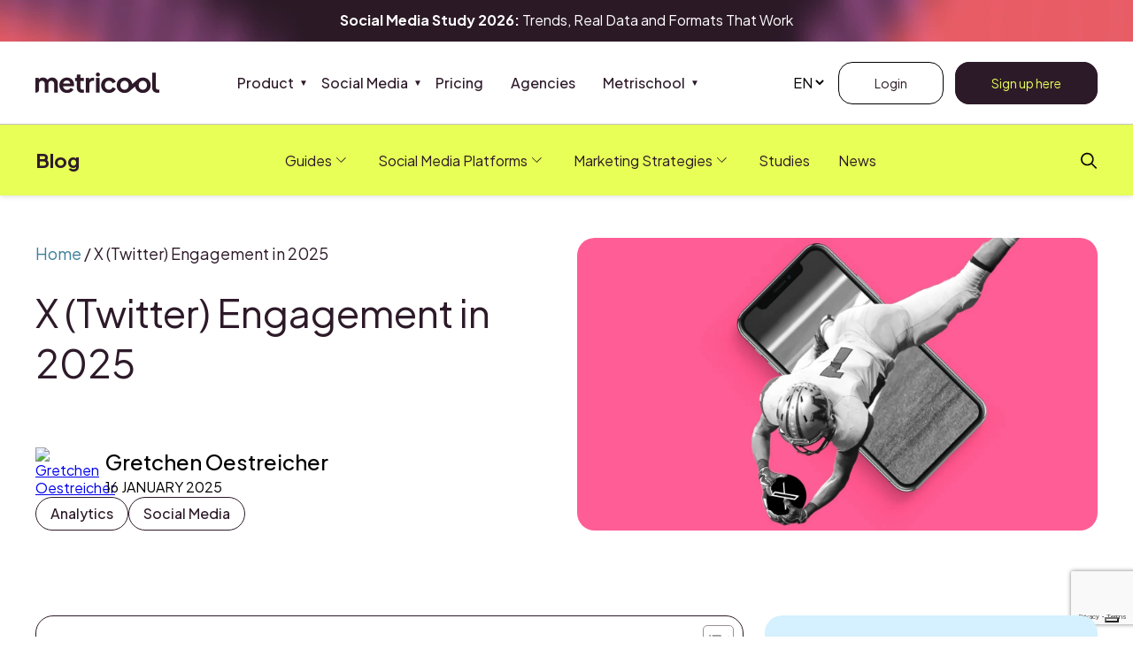

--- FILE ---
content_type: text/html; charset=UTF-8
request_url: https://metricool.com/twitter-engagement/
body_size: 33365
content:
<!DOCTYPE html><html lang="en-US" prefix="og: http://ogp.me/ns#"><head><title>X (Twitter) Engagement Explained</title><meta charset="UTF-8" /><link rel="preconnect" href="https://fonts.gstatic.com/" crossorigin /><meta http-equiv="X-UA-Compatible" content="IE=edge"><meta name="viewport" content="width=device-width, initial-scale=1.0"><link rel="pingback" href="https://metricool.com/xmlrpc.php" /> <script data-no-optimize="1" data-cfasync="false" data-pagespeed-no-defer>window.currentCg = 'Twitter';</script> <script data-no-optimize="1" data-cfasync="false" data-pagespeed-no-defer src="/gtmbase/commonjs-web.js"></script> <meta name='robots' content='index, follow, max-image-preview:large, max-snippet:-1, max-video-preview:-1' /><style>img:is([sizes="auto" i], [sizes^="auto," i]) { contain-intrinsic-size: 3000px 1500px }</style><link rel="alternate" href="https://metricool.com/twitter-engagement/" hreflang="en" /><link rel="alternate" href="https://metricool.com/es/que-es-el-engagement-en-twitter-y-como-puede-ayudarte/" hreflang="es" /><link rel="alternate" href="https://metricool.com/fr/engagement-sur-twitter/" hreflang="fr" /> <script data-cfasync="false" data-pagespeed-no-defer>var gtm4wp_datalayer_name = "dataLayer";
	var dataLayer = dataLayer || [];
	const currentCg = 'Twitter';</script>  <script data-no-optimize="1" data-cfasync="false" data-pagespeed-no-defer src="https://try.abtasty.com/45e9355c31ff41b3bfba12e41a800932.js"></script> <link rel="dns-prefetch" href="https://fonts.gstatic.com"><link rel="preconnect" href="https://fonts.gstatic.com" crossorigin="anonymous"><meta property="og:image" content="https://metricool.com/wp-content/uploads/XTwitter-Engagement.jpg" /><meta property="og:image:secure_url" content="https://metricool.com/wp-content/uploads/XTwitter-Engagement.jpg" /><meta name="twitter:image" content="https://metricool.com/wp-content/uploads/XTwitter-Engagement.jpg" /><meta name="description" content="Discover key insights on X (Twitter) engagement in 2025, including metrics, calculations, and strategies to boost your brand&#039;s presence." /><link rel="canonical" href="https://metricool.com/twitter-engagement/" /><meta property="og:locale" content="en_US" /><meta property="og:locale:alternate" content="es_ES" /><meta property="og:locale:alternate" content="fr_FR" /><meta property="og:type" content="article" /><meta property="og:title" content="X (Twitter) Engagement Explained" /><meta property="og:description" content="Discover key insights on X (Twitter) engagement in 2025, including metrics, calculations, and strategies to boost your brand&#039;s presence." /><meta property="og:url" content="https://metricool.com/twitter-engagement/" /><meta property="og:site_name" content="Metricool" /><meta property="article:publisher" content="https://www.facebook.com/Metricool-1570481493223837" /><meta property="article:published_time" content="2025-01-16T10:49:02+00:00" /><meta property="article:modified_time" content="2025-10-21T15:14:04+00:00" /><meta name="author" content="Gretchen Oestreicher" /><meta name="twitter:card" content="summary_large_image" /><meta name="twitter:title" content="X (Twitter) Engagement Explained" /><meta name="twitter:description" content="Discover key insights on X (Twitter) engagement in 2025, including metrics, calculations, and strategies to boost your brand&#039;s presence." /><meta name="twitter:creator" content="@metricool" /><meta name="twitter:site" content="@metricool" /><meta name="twitter:label1" content="Written by" /><meta name="twitter:data1" content="Gretchen Oestreicher" /><meta name="twitter:label2" content="Est. reading time" /><meta name="twitter:data2" content="5 minutes" /> <script type="application/ld+json" class="yoast-schema-graph">{"@context":"https://schema.org","@graph":[{"@type":["Article","BlogPosting"],"@id":"https://metricool.com/twitter-engagement/#article","isPartOf":{"@id":"https://metricool.com/twitter-engagement/"},"author":{"name":"Gretchen Oestreicher","@id":"https://metricool.com/#/schema/person/71a19d3fd4f1abae74f49f4b27039d08"},"headline":"X (Twitter) Engagement in 2025","datePublished":"2025-01-16T10:49:02+00:00","dateModified":"2025-10-21T15:14:04+00:00","mainEntityOfPage":{"@id":"https://metricool.com/twitter-engagement/"},"wordCount":969,"publisher":{"@id":"https://metricool.com/#organization"},"image":{"@id":"https://metricool.com/twitter-engagement/#primaryimage"},"thumbnailUrl":"https://metricool.com/wp-content/uploads/XTwitter-Engagement.jpg","articleSection":["Analytics","Social Media"],"inLanguage":"en-US","copyrightYear":"2025","copyrightHolder":{"@id":"https://metricool.com/#organization"}},{"@type":"WebPage","@id":"https://metricool.com/twitter-engagement/","url":"https://metricool.com/twitter-engagement/","name":"X (Twitter) Engagement Explained","isPartOf":{"@id":"https://metricool.com/#website"},"primaryImageOfPage":{"@id":"https://metricool.com/twitter-engagement/#primaryimage"},"image":{"@id":"https://metricool.com/twitter-engagement/#primaryimage"},"thumbnailUrl":"https://metricool.com/wp-content/uploads/XTwitter-Engagement.jpg","datePublished":"2025-01-16T10:49:02+00:00","dateModified":"2025-10-21T15:14:04+00:00","description":"Discover key insights on X (Twitter) engagement in 2025, including metrics, calculations, and strategies to boost your brand's presence.","breadcrumb":{"@id":"https://metricool.com/twitter-engagement/#breadcrumb"},"inLanguage":"en-US","potentialAction":[{"@type":"ReadAction","target":["https://metricool.com/twitter-engagement/"]}]},{"@type":"ImageObject","inLanguage":"en-US","@id":"https://metricool.com/twitter-engagement/#primaryimage","url":"https://metricool.com/wp-content/uploads/XTwitter-Engagement.jpg","contentUrl":"https://metricool.com/wp-content/uploads/XTwitter-Engagement.jpg","width":1920,"height":1080},{"@type":"BreadcrumbList","@id":"https://metricool.com/twitter-engagement/#breadcrumb","itemListElement":[{"@type":"ListItem","position":1,"name":"Home","item":"https://metricool.com/"},{"@type":"ListItem","position":2,"name":"X (Twitter) Engagement in 2025"}]},{"@type":"WebSite","@id":"https://metricool.com/#website","url":"https://metricool.com/","name":"Metricool","description":"Blog &amp; Social Media Finally Together","publisher":{"@id":"https://metricool.com/#organization"},"potentialAction":[{"@type":"SearchAction","target":{"@type":"EntryPoint","urlTemplate":"https://metricool.com/?s={search_term_string}"},"query-input":{"@type":"PropertyValueSpecification","valueRequired":true,"valueName":"search_term_string"}}],"inLanguage":"en-US"},{"@type":"Organization","@id":"https://metricool.com/#organization","name":"Metricool","url":"https://metricool.com/","logo":{"@type":"ImageObject","inLanguage":"en-US","@id":"https://metricool.com/#/schema/logo/image/","url":"https://metricool.com/wp-content/uploads/metricool-logo-reduced-21.png","contentUrl":"https://metricool.com/wp-content/uploads/metricool-logo-reduced-21.png","width":343,"height":60,"caption":"Metricool"},"image":{"@id":"https://metricool.com/#/schema/logo/image/"},"sameAs":["https://www.facebook.com/Metricool-1570481493223837","https://x.com/metricool","https://www.instagram.com/metricoolapp/","https://www.tiktok.com/@metricoolapp","https://www.threads.com/@metricoolapp","https://www.youtube.com/channel/UC0NjePvj-YE5qeysRNfY-gA","https://www.linkedin.com/company/metricool/","https://es.pinterest.com/metricool/"]},{"@type":"Person","@id":"https://metricool.com/#/schema/person/71a19d3fd4f1abae74f49f4b27039d08","name":"Gretchen Oestreicher","description":"Gretchen Oestreicher is Senior SEO Content and Copywriter with over five years of experience crafting compelling content that connects with audiences and delivers measurable results. At Metricool, she stays ahead of the curve on social media trends and is dedicated to helping content creators, social media managers, brands, and businesses thrive in the digital space.","sameAs":["https://www.linkedin.com/in/gretchenoes"],"knowsAbout":["Content creation","SEO Copywriting"],"knowsLanguage":["English","Spanish"],"jobTitle":"Content Writer","worksFor":"Metricool","url":"https://metricool.com/author/gretchen/"}]}</script> <link rel='dns-prefetch' href='//widget.tagembed.com' /><link rel='preconnect' href='https://www.googletagmanager.com' /><link rel='preconnect' href='https://pagead2.googlesyndication.com' /><style id="litespeed-ccss">ul{box-sizing:border-box}:root{--wp--preset--font-size--normal:16px;--wp--preset--font-size--huge:42px}:root{--swiper-theme-color:#007aff}:root{--swiper-navigation-size:44px}.ub_review_average_stars{display:flex;grid-area:auto;justify-self:self-end;height:50px;line-height:60px;margin-left:auto;align-items:center}:root{--wp-admin-theme-color:#3858e9;--wp-admin-theme-color--rgb:56,88,233;--wp-admin-theme-color-darker-10:#2145e6;--wp-admin-theme-color-darker-10--rgb:33,69,230;--wp-admin-theme-color-darker-20:#183ad6;--wp-admin-theme-color-darker-20--rgb:24,58,214;--wp-admin-border-width-focus:2px}:root{--wp-admin-theme-color:#007cba;--wp-admin-theme-color--rgb:0,124,186;--wp-admin-theme-color-darker-10:#006ba1;--wp-admin-theme-color-darker-10--rgb:0,107,161;--wp-admin-theme-color-darker-20:#005a87;--wp-admin-theme-color-darker-20--rgb:0,90,135;--wp-admin-border-width-focus:2px;--wp-block-synced-color:#7a00df;--wp-block-synced-color--rgb:122,0,223;--wp-bound-block-color:var(--wp-block-synced-color)}:root{--wp-admin-theme-color:#007cba;--wp-admin-theme-color--rgb:0,124,186;--wp-admin-theme-color-darker-10:#006ba1;--wp-admin-theme-color-darker-10--rgb:0,107,161;--wp-admin-theme-color-darker-20:#005a87;--wp-admin-theme-color-darker-20--rgb:0,90,135;--wp-admin-border-width-focus:2px;--wp-block-synced-color:#7a00df;--wp-block-synced-color--rgb:122,0,223;--wp-bound-block-color:var(--wp-block-synced-color)}:root{--wp--preset--aspect-ratio--square:1;--wp--preset--aspect-ratio--4-3:4/3;--wp--preset--aspect-ratio--3-4:3/4;--wp--preset--aspect-ratio--3-2:3/2;--wp--preset--aspect-ratio--2-3:2/3;--wp--preset--aspect-ratio--16-9:16/9;--wp--preset--aspect-ratio--9-16:9/16;--wp--preset--color--black:#000000;--wp--preset--color--cyan-bluish-gray:#abb8c3;--wp--preset--color--white:#ffffff;--wp--preset--color--pale-pink:#f78da7;--wp--preset--color--vivid-red:#cf2e2e;--wp--preset--color--luminous-vivid-orange:#ff6900;--wp--preset--color--luminous-vivid-amber:#fcb900;--wp--preset--color--light-green-cyan:#7bdcb5;--wp--preset--color--vivid-green-cyan:#00d084;--wp--preset--color--pale-cyan-blue:#8ed1fc;--wp--preset--color--vivid-cyan-blue:#0693e3;--wp--preset--color--vivid-purple:#9b51e0;--wp--preset--color--very-light-gray:#eeeeee;--wp--preset--color--very-dark-gray:#313131;--wp--preset--color--kb-palette-6:#f87fdd;--wp--preset--color--kb-palette-7:#2d1a29;--wp--preset--color--kb-palette-8:#e7ff56;--wp--preset--color--kb-palette-3:#d5f0fe;--wp--preset--color--kb-palette-4:#ccdbdf;--wp--preset--color--kb-palette-5:#e5eded;--wp--preset--color--kb-palette-67:#ffffff;--wp--preset--color--kb-palette-77:#596cf2;--wp--preset--color--kb-palette-89:#50a76a;--wp--preset--color--kb-palette-9:#85b1bd;--wp--preset--color--kb-palette-10:#d0e64d;--wp--preset--color--kb-palette-118:#888888;--wp--preset--gradient--vivid-cyan-blue-to-vivid-purple:linear-gradient(135deg,rgba(6,147,227,1) 0%,rgb(155,81,224) 100%);--wp--preset--gradient--light-green-cyan-to-vivid-green-cyan:linear-gradient(135deg,rgb(122,220,180) 0%,rgb(0,208,130) 100%);--wp--preset--gradient--luminous-vivid-amber-to-luminous-vivid-orange:linear-gradient(135deg,rgba(252,185,0,1) 0%,rgba(255,105,0,1) 100%);--wp--preset--gradient--luminous-vivid-orange-to-vivid-red:linear-gradient(135deg,rgba(255,105,0,1) 0%,rgb(207,46,46) 100%);--wp--preset--gradient--very-light-gray-to-cyan-bluish-gray:linear-gradient(135deg,rgb(238,238,238) 0%,rgb(169,184,195) 100%);--wp--preset--gradient--cool-to-warm-spectrum:linear-gradient(135deg,rgb(74,234,220) 0%,rgb(151,120,209) 20%,rgb(207,42,186) 40%,rgb(238,44,130) 60%,rgb(251,105,98) 80%,rgb(254,248,76) 100%);--wp--preset--gradient--blush-light-purple:linear-gradient(135deg,rgb(255,206,236) 0%,rgb(152,150,240) 100%);--wp--preset--gradient--blush-bordeaux:linear-gradient(135deg,rgb(254,205,165) 0%,rgb(254,45,45) 50%,rgb(107,0,62) 100%);--wp--preset--gradient--luminous-dusk:linear-gradient(135deg,rgb(255,203,112) 0%,rgb(199,81,192) 50%,rgb(65,88,208) 100%);--wp--preset--gradient--pale-ocean:linear-gradient(135deg,rgb(255,245,203) 0%,rgb(182,227,212) 50%,rgb(51,167,181) 100%);--wp--preset--gradient--electric-grass:linear-gradient(135deg,rgb(202,248,128) 0%,rgb(113,206,126) 100%);--wp--preset--gradient--midnight:linear-gradient(135deg,rgb(2,3,129) 0%,rgb(40,116,252) 100%);--wp--preset--font-size--small:16px;--wp--preset--font-size--medium:18px;--wp--preset--font-size--large:20px;--wp--preset--font-size--x-large:42px;--wp--preset--spacing--20:0.44rem;--wp--preset--spacing--30:0.67rem;--wp--preset--spacing--40:1rem;--wp--preset--spacing--50:1.5rem;--wp--preset--spacing--60:2.25rem;--wp--preset--spacing--70:3.38rem;--wp--preset--spacing--80:5.06rem;--wp--preset--shadow--natural:6px 6px 9px rgba(0, 0, 0, 0.2);--wp--preset--shadow--deep:12px 12px 50px rgba(0, 0, 0, 0.4);--wp--preset--shadow--sharp:6px 6px 0px rgba(0, 0, 0, 0.2);--wp--preset--shadow--outlined:6px 6px 0px -3px rgba(255, 255, 255, 1), 6px 6px rgba(0, 0, 0, 1);--wp--preset--shadow--crisp:6px 6px 0px rgba(0, 0, 0, 1)}.essb_links li a .essb_network_name{font-size:100%;background-image:none;line-height:1em;text-transform:none;font-weight:400;margin:0;padding:0;border:0;outline:0;-webkit-box-sizing:content-box;box-sizing:content-box;-webkit-transform:translate3d(0,0,0);transform:translate3d(0,0,0);-webkit-font-smoothing:antialiased}.essb_links li a .essb_network_name{display:inline-block;vertical-align:middle}.essb_links .essb_force_hide_name .essb_network_name{display:none!important}.essb_links li a .essb_network_name.essb_noname{margin-right:0}.essb_links li a .essb_network_name{margin-right:15px;font-size:14px}.essb_links.essb_template_clear-retina a .essb_network_name{margin-left:5px}.essb_mailform_shadow{position:fixed;height:100%;width:100%;top:0;left:0;background:rgb(0 0 0/.4);z-index:1100;display:none}.essb_mailform{background-color:#fff;z-index:1101;-webkit-box-shadow:0 0 20px rgb(0 0 0/.3);box-shadow:0 0 20px rgb(0 0 0/.3);display:none;color:#111;-webkit-border-radius:3px;border-radius:3px;width:300px}.essb_mailform_header{background:#3b5897;color:#fff;line-height:60px}.essb_mailform_header div{font-size:16px;font-weight:600;padding:0 15px}.essb_mailform_content{padding:20px;margin:0}.essb_mailform_content .essb_mailform_content_input{background:#fff;border:1px solid #d9d9d9;border-radius:4px;box-shadow:none;font-size:14px;line-height:16px;padding:8px;margin-bottom:15px;width:100%;display:block}.essb_mailform_content .essb_mailform_content_button{font-weight:700;padding:8px 20px;text-align:center;background-color:#3b5897;color:#fff;font-size:13px;line-height:16px;border:0;box-shadow:none;border-radius:16px}.essb_mailform_content .essb_mailform_content_button:first-child{margin-right:10px}.essb_mailform_content .essb_mailform_content_buttons{border-top:1px solid #e3e3e3;padding-top:10px;text-align:center}#ez-toc-container{background:#f9f9f9;border:1px solid #aaa;border-radius:4px;-webkit-box-shadow:0 1px 1px rgb(0 0 0/.05);box-shadow:0 1px 1px rgb(0 0 0/.05);display:table;margin-bottom:1em;padding:10px 20px 10px 10px;position:relative;width:auto}#ez-toc-container li,#ez-toc-container ul{margin:0;padding:0}#ez-toc-container li,#ez-toc-container ul,#ez-toc-container ul li{background:none;list-style:none none;line-height:1.6;margin:0;overflow:hidden;z-index:1}.ez-toc-title-container{display:table;width:100%}.ez-toc-title-toggle{display:inline;text-align:left;vertical-align:middle}#ez-toc-container a{color:#444;box-shadow:none;text-decoration:none;text-shadow:none;display:inline-flex;align-items:stretch;flex-wrap:nowrap}#ez-toc-container a:visited{color:#9f9f9f}#ez-toc-container a.ez-toc-toggle{display:flex;align-items:center}.ez-toc-btn{display:inline-block;padding:6px 12px;margin-bottom:0;font-size:14px;font-weight:400;line-height:1.428571429;text-align:center;white-space:nowrap;vertical-align:middle;background-image:none;border:1px solid #fff0;border-radius:4px}.ez-toc-btn-default{color:#333;background-color:#fff}.ez-toc-btn-xs{padding:5px 10px;font-size:12px;line-height:1.5;border-radius:3px}.ez-toc-btn-xs{padding:1px 5px}.ez-toc-btn-default{text-shadow:0-1px 0 rgb(0 0 0/.2);-webkit-box-shadow:inset 0 1px 0 hsl(0 0% 100%/.15),0 1px 1px rgb(0 0 0/.075);box-shadow:inset 0 1px 0 hsl(0 0% 100%/.15),0 1px 1px rgb(0 0 0/.075)}.ez-toc-btn-default{text-shadow:0 1px 0#fff;background-image:-webkit-gradient(linear,left 0,left 100%,from(#fff),to(#e0e0e0));background-image:-webkit-linear-gradient(top,#fff,#e0e0e0);background-image:-moz-linear-gradient(top,#fff 0,#e0e0e0 100%);background-image:linear-gradient(180deg,#fff 0,#e0e0e0);background-repeat:repeat-x;border-color:#ccc}.ez-toc-pull-right{float:right!important;margin-left:10px}#ez-toc-container .ez-toc-js-icon-con{display:initial}#ez-toc-container .ez-toc-js-icon-con{float:right;position:relative;font-size:16px;padding:0;border:1px solid #999191;border-radius:5px;left:10px;width:35px}#ez-toc-container a.ez-toc-toggle{color:#444;background:inherit;border:inherit}.ez-toc-icon-toggle-span{display:flex;align-items:center;width:35px;height:30px;justify-content:center;direction:ltr}.eztoc-hide{display:none}div#ez-toc-container ul li,div#ez-toc-container ul li a{font-size:16px}div#ez-toc-container ul li,div#ez-toc-container ul li a{font-weight:500}div#ez-toc-container{width:75%}:root{--azul:#589CBC;--rosa:#EE5B91;--amarillo:#F5CA32;--rosa-claro:#FEF1F6;--azul-claro:#E9F2F6;--azul-medio:#95C1D5;--negro:#2D1A29;--blanco:#FFFFFF;--gris-1:#151515;--gris-2:#666666;--gris-3:#B3B3B3;--gris-4:#F2F2F2;--fondo-oscuro:#444444;--enlaces:#3E7E9B;--Brand-Style-Secondary-Blue-Light:#D5F0FE;--Brand-Style-Primary-Deep-purple:#2D1A29;--acotado:1241px;--font-heading:"Plus Jakarta Sans";--font-heading-fallback:"Plus Jakarta Sans";--font-body:"Plus Jakarta Sans";--font-body-fallback:"Plus Jakarta Sans"}:root{--acotado:1500px !important;--global-kb-spacing-xxs:12px;--global-kb-spacing-xs:16px;--global-kb-spacing-sm:24px;--global-kb-spacing-md:32px;--global-kb-spacing-lg:40px;--global-kb-spacing-xl:48px;--global-kb-spacing-xxl:96px;--global-kb-spacing-3xl:160px;--global-kb-spacing-4xl:200px;--global-kb-spacing-5xl:304px;--global-kb-gap-sm:24px;--global-kb-gap-md:32px;--global-kb-gap-lg:40px}p,h1{color:var(--Brand-Style-Primary-Deep-purple)}p{font-synthesis-weight:none!important}body .banner-top{background-image:url(/wp-content/uploads/cabecera-fina.webp);background-position:center;background-size:cover;background-repeat:no-repeat}.banner-top p{color:#fff}body .logo-cabecera img{max-height:23px;width:auto}body a.cta-negro,body .menu-secundario-cabecera .menu-app .cta-negro,.cta-negro,body .cabecera-blog .cta-negro{background-color:#2d1a29;color:#E7FF56;border:1px solid #2d1a29;padding:24px 40px;border-radius:16px;position:relative;text-decoration:none}.menu-secundario-cabecera .menu-app a.cta-negro,body a.cta-negro,body .cta-negro,body .cabecera-blog .cta-negro{padding:14px 40px}body .menu-secundario-cabecera .menu-app a,body .menu-app a{font-size:14px}.menu-secundario-cabecera .menu-app a{padding:10px 20px}.menu-secundario-cabecera .menu-app a.cta-negro:after,body a.cta-negro:after,.cta-negro:after{display:none}.menu-secundario-cabecera .menu-app a.cta-negro:before,body a.cta-negro:before,a.cta-blanco::before,.cta-negro:before{position:absolute;right:unset;left:0;filter:invert(100%);width:auto!important;content:""}body .menu-secundario-cabecera .menu-app a.cta-blanco::before,a.cta-blanco::before{background:none!important}.menu-secundario-cabecera .menu-app a.cta-blanco,a.cta-blanco{border:1px solid #000;border-radius:16px;padding:14px 40px}.contenido-single>*:not(.alignfull){padding-left:40px;padding-right:40px}.cabecera-single{display:grid;grid-template-columns:1fr 1fr;margin-top:var(--global-kb-spacing-xl);margin-bottom:var(--global-kb-spacing-xxl);column-gap:var(--global-kb-spacing-sm)}@media screen and (min-width:768px) and (max-width:1024px){body .contenido-single .cabecera-single{margin-left:0;margin-right:0;margin-top:0;margin-bottom:var(--global-kb-spacing-xl,48px);padding-top:var(--global-kb-spacing-xl,48px);padding-left:var(--global-kb-spacing-sm,24px);padding-right:var(--global-kb-spacing-sm,24px);padding-bottom:0;row-gap:10px}}@media screen and (max-width:767px){body .contenido-single .cabecera-single{margin-top:0;margin-bottom:var(--global-kb-spacing-xl,48px);margin-left:0;margin-right:0;padding-top:var(--global-kb-spacing-sm,24px);padding-left:var(--global-kb-spacing-xs,16px);padding-right:var(--global-kb-spacing-xs,16px);padding-bottom:0;display:flex;flex-direction:column;row-gap:var(--global-kb-spacing-sm,24px)}}.cabecera-single .columna{display:flex;flex-direction:column;gap:var(--global-kb-spacing-sm)}@media screen and (min-width:768px) and (max-width:1024px){body .cabecera-single .imagen-destacada{grid-row:2/span 3;grid-column:2}}.cabecera-single .imagen-destacada img{border-radius:20px}@media screen and (max-width:1024px){body .cabecera-single .columna.dcha{display:none}}.cabecera-single .autor-post{margin-top:auto}.cabecera-single .meta-autor{display:grid;grid-template-columns:auto auto;justify-content:flex-start;align-items:center;column-gap:12px}@media screen and (min-width:768px) and (max-width:1024px){body .cabecera-single .meta-autor{grid-row:3}}@media screen and (max-width:767px){body .cabecera-single .meta-autor{display:grid;grid-template-columns:auto 1fr;column-gap:12px;row-gap:8px}}.cabecera-single .meta-autor .imagen,.cabecera-single .meta-autor img{grid-row:1/3}@media screen and (max-width:767px){.cabecera-single .meta-autor .imagen img{margin-bottom:0;width:100%;aspect-ratio:1/1;overflow:hidden;object-fit:cover;object-position:center}}.cabecera-single .meta-autor .fecha{font-size:16px;font-weight:400;text-transform:uppercase}.cabecera-single .meta-autor .nombre{font-size:24px;font-weight:500}.cabecera-single .meta-autor img{border-radius:50%;max-width:67px}@media screen and (min-width:768px) and (max-width:1024px){.cabecera-single .meta-post{grid-row:4;grid-column:1}}.meta-post .categorias{display:flex;justify-content:flex-start;align-items:center;gap:24px}@media screen and (max-width:767px){.meta-post .categorias{flex-direction:column;row-gap:24px;align-items:flex-start}}.meta-post .categorias .categoria{border:1px solid var(--Brand-Style-Primary-Deep-purple);border-radius:27px;padding:8px 16px;font-weight:500;font-size:16px;color:var(--Brand-Style-Primary-Deep-purple);text-decoration:none}.contenido-single>*:not(.alignfull){max-width:var(--acotado);margin-left:auto;margin-right:auto}.single-post .contenido-single p:not([class]){margin-bottom:20px;line-height:2em}.single-post h1{font-weight:700;font-size:64px}.contenido-columnas-single{display:flex}@media screen and (max-width:1024px){body .contenido-single .contenido-columnas-single{margin:0;margin-bottom:var(--global-kb-spacing-xl,48px);padding-top:0;padding-bottom:0;padding-left:var(--global-kb-spacing-xs,16px);padding-right:var(--global-kb-spacing-xs,16px)}}@media screen and (max-width:1024px){body .contenido-single .contenido-columnas-single{margin-bottom:var(--global-kb-spacing-xxl,96px);padding-left:var(--global-kb-spacing-sm,24px);padding-right:var(--global-kb-spacing-sm,24px)}}@media screen and (max-width:767px){body .contenido-single .contenido-columnas-single{margin-bottom:var(--global-kb-spacing-xl,48px);padding-left:var(--global-kb-spacing-xs,16px);padding-right:var(--global-kb-spacing-xs,16px)}}.contenido-lateral-single{padding-left:24px;min-width:400px}.cabecera-single .titulo h1{font-size:44px;font-weight:400}@media screen and (min-width:768px) and (max-width:1024px){body .cabecera-single .titulo{grid-row:2;grid-column:1/span 1}body .cabecera-single .titulo h1{font-size:28px;line-height:1.2;font-weight:500;font-family:"Plus Jakarta Sans"}}@media screen and (max-width:767px){body .cabecera-single .titulo{order:-1}.cabecera-single .titulo h1{font-size:28px;line-height:1.2;font-weight:500;font-family:"Plus Jakarta Sans"}}.migas{position:relative;font-size:18px;line-height:25px;font-weight:400}@media screen and (min-width:768px) and (max-width:1024px){body .cabecera-single .migas{grid-row:1;grid-column:1/span 2;font-size:14px;margin-bottom:14px}}@media screen and (max-width:767px){.migas{order:-2;font-size:14px;font-family:"Plus Jakarta Sans"}}.migas a{color:var(--negro)}.contenido-lateral-single .bloque-banner{position:sticky;z-index:1;top:200px;margin-bottom:20px;padding:0}.contenido-lateral-single .interior-banner{border-radius:20px;padding:30px var(--global-kb-spacing-sm);background-color:var(--Brand-Style-Secondary-Blue-Light)}.contenido-lateral-single .interior-banner>div{padding:0}.contenido-lateral-single .bloque-banner p{font-weight:400;font-size:16px;line-height:28px}.contenido-lateral-single .bloque-banner .titulo{font-weight:500;font-size:28px;line-height:1.2em;margin-bottom:var(--global-kb-spacing-xs)}.bloque-banner{padding:45px 0}.interior-banner{position:relative}.interior-banner .cabecera-banner{margin-bottom:var(--global-kb-spacing-xxs)}.interior-banner .cabecera-banner>*{font-weight:500;font-size:56px;line-height:1em}.interior-banner .cabecera-banner{text-align:center;max-width:820px;margin-left:auto;margin-right:auto;font-size:24px;margin-top:12px}header .cabecera-blog{background-color:#E7FF56}header .cabecera-blog.menu-blog :is(*,*::after,*::before){font-family:"Plus Jakarta Sans"}header .logo-blog a{font-size:var(--global-kb-font-size-md,24px)}header .cabecera-blog.menu-blog .menu-principal-cabecera nav a{font-weight:400;line-height:1.2;display:flex;column-gap:6px;padding-right:0;position:static;justify-content:flex-start;align-items:center}header .cabecera-blog.menu-blog .menu-principal-cabecera nav .menu-item.item-megamenu>a::after{content:"";position:static;width:20px;height:20px;display:inline-block;background-image:url(/wp-content/uploads/Arrow.webp);background-repeat:no-repeat;background-position:center}header .cabecera-blog .menu-blog{background-color:#fff0;column-gap:0}@media screen and (min-width:1025px){header .cabecera-blog .menu-desplegable{display:none}header .cabecera-blog .interior-cabecera-general{max-width:1500px;margin-inline:auto;margin-left:auto;margin-right:auto;align-items:center;padding-left:var(--global-kb-spacing-lg,40px);padding-right:var(--global-kb-spacing-lg,40px)}header .menu-blog .menu-principal-cabecera .nav li.item-megamenu .contenido-submenu{top:200px}}@media screen and (min-width:1025px){.menu-blog{position:relative}.menu-principal-cabecera ul.nav.menu-blog>li.item-megamenu>.contenido-submenu::after{left:0}}@media screen and (max-width:1024px){header .cabecera-blog .interior-cabecera-general{column-gap:var(--global-kb-spacing-sm,24px);align-items:center}}@media screen and (min-width:768px) and (max-width:1024px){header .cabecera-blog .interior-cabecera-general{padding-left:var(--global-kb-spacing-sm,24px);padding-right:var(--global-kb-spacing-sm,24px)}}@media screen and (max-width:767px){header .cabecera-blog .interior-cabecera-general{padding-left:var(--global-kb-spacing-xs,16px);padding-right:var(--global-kb-spacing-xs,16px);column-gap:var(--global-kb-spacing-xs,16px)}}@media screen and (max-width:1024px){header .cabecera-blog .interior-cabecera-general .cta-negro{margin-right:0;margin-left:auto}}.menu-blog .menu-desplegable{display:flex;flex-direction:column;justify-content:space-between;width:30px;height:20px}@media screen and (max-width:767px){.menu-blog .menu-desplegable{height:18px}}.ez-toc-pull-right{padding-right:20px;padding-top:10px}.contenido-principal-single #ez-toc-container{background-color:var(--blanco)}.contenido-principal-single #ez-toc-container ul li{font-size:16px;font-weight:500;border-bottom:1px solid var(--Brand-Style-Primary-Deep-purple)}.contenido-principal-single #ez-toc-container{width:100%;margin-bottom:67px;-webkit-box-shadow:none;box-shadow:none;border:1px solid var(--Brand-Style-Primary-Deep-purple);padding:0;border-radius:20px;overflow:hidden}.contenido-principal-single div#ez-toc-container ul li a{padding:18px;width:100%;height:100%}.contenido-principal-single #ez-toc-container>.ez-toc-title-container{padding-bottom:var(--global-kb-spacing-xxs)}.contenido-principal-single #ez-toc-container ul,.contenido-principal-single #ez-toc-container ul li{list-style:none;overflow:visible}body .cabecera-general{max-height:unset;box-shadow:none;border-bottom:1px solid #C6C6C6}body .menu-secundario-cabecera-mobile{align-self:center;justify-self:flex-end;margin-left:auto;display:none}body .interior-cabecera-general{max-width:1500px;margin-left:auto;margin-right:auto;padding:0 var(--global-kb-spacing-lg,40px);position:relative;height:100%;align-items:stretch;gap:24px}@media screen and (min-width:768px) and (max-width:1024px){body .interior-cabecera-general{padding:0 var(--global-kb-spacing-sm,24px)}}@media screen and (max-width:767px){body .interior-cabecera-general{padding:0 var(--global-kb-spacing-xs,16px)}}#btn-menu-desplegable{margin-top:auto;margin-bottom:auto;width:30px;height:22px;display:flex;flex-direction:column;justify-content:space-between}@media screen and (min-width:1025px){#btn-menu-desplegable{display:none}.menu-secundario-cabecera nav .menu-app li .cta-negro{margin-right:0;margin-left:auto}}body .logo-cabecera{padding:35px 0;height:100%}body .menu-principal-cabecera,body .menu-principal-cabecera nav{height:100%}body .nav.nav-principal{align-items:stretch;height:100%}body .nav.nav-principal>li{display:flex;align-items:center}body .menu-principal-cabecera>nav>ul{justify-content:center}.menu-principal-cabecera .contenido-submenu .submenu{margin-right:30px;padding:0;display:flex;flex-direction:column;flex:1;gap:10px}.menu-principal-cabecera .contenido-submenu .submenu:not(:last-child){border-right:1px solid #CCDBDF}.menu-principal-cabecera .contenido-submenu .submenu .titulo{display:flex;gap:15px;align-items:center;font-size:20px;font-weight:700;margin-bottom:20px;position:relative}body .menu-principal-cabecera .submenu .item-submenu>a{margin-bottom:0;padding:0;align-items:center}body .menu-principal-cabecera .submenu .item-submenu .titulo{font-weight:500;font-size:16px;line-height:1em;margin:0}.menu-principal-cabecera ul.nav>li.menu-item>.contenido-submenu{width:100%;background-color:#fff0;top:93px;box-shadow:unset}.menu-principal-cabecera ul.nav>li.menu-item>.contenido-submenu::after{width:100vw;height:100vh;background-color:#00000052;content:"";display:block;position:absolute;top:0;z-index:-1;left:min(calc(-1*calc(calc(100vw - 1500px)/2)),0px)}.menu-principal-cabecera ul.nav>li.menu-item>.contenido-submenu>.interior-submenu{background:#fff;padding:50px;border-radius:20px}.menu-principal-cabecera .nav:not(.sub-menu) a::before{display:none}.cta-blanco>span{display:none}@media screen and (max-width:1024px){body .menu-secundario-cabecera .menu-app{display:grid;grid-template-columns:1fr 1fr;gap:10px;align-items:center}body .grupo.submenu>.submenu{opacity:0;height:0;display:none;max-height:0}body .menu-principal-cabecera .item-megamenu .interior-submenu{display:flex;flex-direction:column}.menu-principal-cabecera ul.nav>li.menu-item{margin:0}.menu-principal-cabecera ul.nav>li.menu-item>a{width:100%;padding:20px 20px;border-bottom:1px solid var(--Brand-Style-Primary-Deep-purple)}.menu-principal-cabecera ul.nav>li.menu-item>.contenido-submenu>.interior-submenu{padding:0;border-radius:0}.menu-principal-cabecera ul.nav>li.menu-item>.contenido-submenu{background:#fff;top:0;padding:0}.menu-principal-cabecera .nav li.item-megamenu .grupo>.titulo::after{position:absolute;top:10px;right:15px;font-size:10px;content:"▼"}.menu-principal-cabecera .contenido-submenu .grupo.submenu{row-gap:10px;margin-bottom:0}.menu-principal-cabecera ul.nav>li.menu-item>.contenido-submenu .submenu{border-bottom:1px solid var(--Brand-Style-Primary-Deep-purple);margin:0;padding:10px 10px 0 20px;row-gap:10px}.menu-principal-cabecera ul.nav>li.menu-item>.contenido-submenu::after{display:none}body .menu-principal-cabecera .nav:not(.sub-menu) a{font-size:20px}.menu-principal-cabecera .contenido-submenu .submenu .titulo{font-size:16px;margin-bottom:0}.menu-principal-cabecera ul.nav>li.menu-item>.contenido-submenu .submenu{padding-bottom:15px}.menu-principal-cabecera .contenido-submenu .submenu .titulo .icono img{max-width:16px}body .menu-secundario-cabecera-mobile{display:block}body .menu-desplegable span{position:unset}body .nav.nav-principal>li{flex-direction:column;align-items:baseline}body .menu-principal-cabecera,body .menu-principal-cabecera nav{height:auto;padding:0}body .menu-secundario-cabecera{margin-top:20px;margin-bottom:90px}@media screen and (-webkit-min-device-pixel-ratio:0){body .menu-secundario-cabecera{padding-bottom:initial}}body .menu-secundario-cabecera .menu-app a:first-child{margin-right:0}}@media (max-width:767px){:root:root{--global-kb-font-size-lg:1.5rem !important;--global-kb-font-size-xl:1.75rem !important;--global-kb-font-size-xxl:1.75rem !important;--global-kb-font-size-xxxl:1.75rem !important}}*,*::before,*::after{box-sizing:border-box;-webkit-font-smoothing:antialiased;-moz-osx-font-smoothing:grayscale}body,h1,p,ul[class],li{margin:0}body{min-height:100vh;scroll-behavior:smooth;text-rendering:optimizeSpeed}a:not([class]){text-decoration-skip-ink:auto;text-decoration:none}img{max-width:100%;display:block;height:auto}input,button,textarea,select{font:inherit}select{border:2px solid #151515;border-radius:8px;padding:22px 20px 17px;width:100%;height:64px}label{display:inline-block;margin-bottom:8px;font-weight:600;font-size:18px;line-height:22px}html{background:var(--blanco);font-family:"Plus Jakarta Sans";font-size:16px;line-height:1.3}h1{font-weight:700;font-size:64px}a:not([class]){color:var(--enlaces)}input:not([type="submit"]),textarea{border:2px solid var(--negro);border-radius:8px;padding:16px 25px}.acotado{max-width:var(--acotado);margin-left:auto;margin-right:auto}.btn-cta-negro{position:relative;display:inline-block;z-index:1;border:2px solid var(--negro);background-color:var(--negro);color:var(--blanco);padding:15px 40px 15px 19px;border-radius:7px;font-size:16px;line-height:19px;font-weight:600;text-decoration:none}.btn-cta-negro::before{position:absolute;content:"";bottom:-1px;left:4px;width:0;height:2px}.btn-cta-negro::after{position:absolute;right:16px;top:calc(50% - 8px);content:url(/wp-content/themes/metricool/recursos/img/icono_btn_cta_negro.svg)}.cta-blanco{color:var(--negro);position:relative;border-color:#fff0;padding:17px 19px;padding-right:40px}.cta-blanco>span{position:absolute;content:"";bottom:0;left:6px;z-index:10;height:2px;width:0;background:linear-gradient(90deg,#589CBC 0%,#EE5B91 53.02%,#F5CA32 100%)}.btn-arriba{position:fixed;z-index:1000;bottom:77px;right:calc((100vw - var(--acotado) - 136px)/2);;display:flex;align-items:center;justify-content:center;width:56px;height:53px;border-radius:5px;background-color:var(--negro);border:1px solid var(--blanco)}.btn-arriba.oculto{display:none}.cabecera-contenido-general{position:sticky;top:0;z-index:20;background-color:var(--blanco)}.cabecera-general{background-color:var(--blanco);box-shadow:0 2px 5px rgb(0 0 0/.1);opacity:1;max-height:128px}.cabecera-blog{background-color:var(--blanco);box-shadow:0 2px 5px rgb(0 0 0/.1)}.banner-top{background:linear-gradient(90deg,var(--azul) 0%,var(--rosa) 53.02%,var(--amarillo) 100%);min-height:47px}.banner-top .banner{text-align:center;max-width:var(--acotado);margin-left:auto;margin-right:auto;color:var(--blanco)}.banner-top .banner>a{display:block;padding:13px;color:var(--blanco)}.interior-cabecera-general{display:flex;align-items:center;padding:20px 0;max-width:var(--acotado);margin-left:auto;margin-right:auto}.menu-blog .interior-cabecera-general{padding:0}.menu-blog .interior-cabecera-general .menu-blog>li{padding:20px 16px}.interior-cabecera-general .menu-desktop{display:flex;align-items:center;width:100%}.menu-blog{background-color:var(--azul-claro)}.menu-blog .cta-negro{display:none;font-family:var(--font-heading);font-style:normal;font-weight:700;font-size:16px;line-height:19px;color:var(--blanco);background-color:var(--negro);border-radius:5px;padding:10px 20px;margin-right:10px;text-decoration:none;white-space:nowrap}.logo-cabecera img{max-width:186px}.logo-blog a{font-family:var(--font-heading);font-weight:700;font-size:32px;line-height:34px;color:var(--negro);text-decoration:none}.menu-principal-cabecera .nav{display:flex;align-items:center;list-style:none;padding-inline-start:0}.menu-principal-cabecera{padding:0 25px;flex:1}.menu-principal-cabecera .nav:not(.sub-menu) a{position:relative;display:block;font-weight:500;font-size:16px;line-height:19px;color:var(--negro);padding:10px 31px 10px 0}.menu-principal-cabecera .nav:not(.sub-menu) a::before{position:absolute;bottom:0;left:0;content:"";height:2px;background:linear-gradient(90deg,#589CBC 0%,#EE5B91 53.02%,#F5CA32 100%);z-index:10;width:0}.menu-principal-cabecera .nav li.item-megamenu>a::after{position:absolute;top:10px;right:15px;font-size:10px;content:"▼"}.menu-principal-cabecera .nav li.item-megamenu .contenido-submenu{display:none;position:absolute;z-index:2;top:107px;left:0;right:0;width:calc(100vw - 16px);padding:42px 42px;background-color:var(--blanco);box-shadow:0 20px 20px rgb(0 0 0/.2)}.menu-blog .menu-principal-cabecera .nav li.item-megamenu .contenido-submenu{position:fixed;top:auto;margin-top:20px}.menu-principal-cabecera .item-megamenu .interior-submenu{max-width:var(--acotado);margin-left:auto;margin-right:auto;padding-bottom:62px;padding-top:51px;display:flex}.menu-principal-cabecera .item-megamenu .interior-submenu>ul{flex:1;padding-right:28px}.menu-principal-cabecera .submenu{list-style:none;padding-inline-start:0}.menu-principal-cabecera .submenu .item-submenu>a{display:flex;text-decoration:none;margin-bottom:41px;font-family:var(--font-heading)}.menu-principal-cabecera .submenu .item-submenu .icono img{max-width:40px;margin-right:25px}.menu-principal-cabecera .submenu .item-submenu .titulo{font-weight:700;font-size:18px;line-height:25px}.menu-principal-cabecera .submenu .item-submenu .descripcion{font-weight:400;font-size:16px;line-height:22px}.menu-secundario-cabecera{display:flex;align-items:center}.menu-secundario-cabecera .idiomas{margin-right:13px}.menu-secundario-cabecera .idiomas select{text-transform:uppercase;padding:0;width:auto;height:auto;border:none;background-color:var(--blanco)}.menu-secundario-cabecera .menu-app{position:relative;z-index:4;display:flex;align-items:center;list-style:none;padding-inline-start:0}.menu-secundario-cabecera .menu-app a{font-size:16px;line-height:19px;text-decoration:none;border-radius:8px}.menu-secundario-cabecera .menu-app a{padding:10px 20px}.menu-secundario-cabecera .menu-app .cta-negro{position:relative;color:var(--blanco);background-color:var(--negro)}.cta-negro::before{position:absolute;content:"";bottom:1px;left:4px;width:0;height:2px}.menu-secundario-cabecera .menu-app .cta-blanco{color:var(--negro);position:relative}.menu-secundario-cabecera .menu-app a:first-child{margin-right:13px}.contenido-buscador.oculto{display:none}.contenido-buscador{position:fixed;z-index:100;top:0;bottom:0;left:0;right:0;background:rgb(0 0 0/.2)}.interior-buscador{max-width:1030px;margin:0 auto;background:#FFF;box-shadow:0 5px 4px rgb(0 0 0/.15);border-radius:0 0 20px 20px;padding:30px 30px 53px}.contenido-buscador .barra-buscador{position:relative;padding-left:23px}.contenido-buscador .barra-buscador::before{position:absolute;content:url(/wp-content/themes/metricool/recursos/img/ic_lupa_buscador.svg);left:0;top:18px;z-index:2}.contenido-buscador .barra-buscador::after{position:absolute;bottom:0;left:0;right:0;content:"";height:2px;background:linear-gradient(90deg,#589CBC 0%,#EE5B91 53.02%,#F5CA32 100%)}.contenido-buscador .barra-buscador input{width:100%;border:0;border-bottom:3px solid;border-image-source:linear-gradient(90deg,#589CBC 0%,#EE5B91 53.02%,#F5CA32 100%);outline-width:0}.banner-top .banner>a{display:block;padding:13px;color:var(--blanco)!important}@media only screen and (max-width:1390px){.btn-arriba{right:10px;border-top-right-radius:0;border-bottom-right-radius:0}}@media (min-width:1124px) and (max-width:1390px){.menu-principal-cabecera .submenu .item-submenu>a{margin-bottom:18px}.menu-principal-cabecera .item-megamenu .interior-submenu{padding-top:18px}}@media only screen and (max-width:1024px){h1{font-size:40px;line-height:58px}input:not([type="submit"]),textarea{padding:8px 16px;width:100%}.cabecera-contenido-general .menu-blog .cta-negro{display:block}.menu-blog .cta-negro{font-size:14px;border-radius:5px;padding:1px 5px;margin-right:0;text-decoration:none;white-space:nowrap}.interior-cabecera-general,.menu-blog .interior-cabecera-general{min-height:61px;padding:13px;justify-content:space-between}.interior-cabecera-general .menu-desktop{display:none}.menu-secundario-cabecera .idiomas{margin-bottom:13px}.logo-cabecera{position:relative;z-index:21}.logo-cabecera img{max-width:160px}.menu-principal-cabecera .nav{display:block}.menu-principal-cabecera .nav li.menu-item{margin-bottom:30px}.menu-principal-cabecera .nav.menu-blog li.menu-item{margin-bottom:0;padding-top:10px}.menu-principal-cabecera{padding:20px 13px 0}.menu-blog .menu-principal-cabecera{min-height:auto}.menu-desktop-blog .buscador-blog{position:absolute;top:48px;right:44px;z-index:21;padding-left:13px;padding-right:13px;margin-top:20px}.contenido-buscador .barra-buscador::before{top:10px}.menu-secundario-cabecera{display:block;padding:0 13px 0}.menu-secundario-cabecera .menu-app{display:block}.menu-secundario-cabecera .menu-app a{display:block;text-align:center;margin-bottom:16px}.menu-principal-cabecera .nav:not(.sub-menu) a{display:block}.menu-principal-cabecera .nav.menu-blog:not(.sub-menu) a{display:inline-block}.menu-principal-cabecera .nav:not(.sub-menu) a.interior-item-submenu{display:flex;align-items:center}.menu-principal-cabecera .nav:not(.sub-menu) a.interior-item-submenu .descripcion{display:none}.menu-principal-cabecera .nav li.item-megamenu .contenido-submenu{position:relative;top:0;padding-top:23px;padding-left:23px;box-shadow:none}.menu-principal-cabecera .item-megamenu .interior-submenu{padding:0;display:block}.menu-principal-cabecera .item-megamenu .interior-submenu>ul{padding-right:0}.menu-blog .menu-principal-cabecera .nav.menu-blog li.item-megamenu .contenido-submenu{position:relative;top:auto;margin-top:0;padding-top:0}.menu-principal-cabecera .nav.menu-blog li.item-megamenu .contenido-submenu{background-color:var(--azul-claro)}.menu-principal-cabecera .nav.menu-blog li.item-megamenu .submenu{list-style:disc;padding-inline-start:20px}.menu-principal-cabecera .nav.menu-blog li.item-megamenu .contenido-submenu .submenu{list-style:none;padding-inline-start:0}.menu-principal-cabecera .nav.menu-blog li.item-megamenu .contenido-submenu .icono{display:none}.menu-principal-cabecera .menu-blog .submenu .item-submenu>a{margin-bottom:0}.menu-desplegable{width:20px;height:10px;position:relative;z-index:21;-webkit-transform:rotate(0deg);-moz-transform:rotate(0deg);-o-transform:rotate(0deg);transform:rotate(0deg)}.menu-blog .menu-desplegable:not(.abierto){z-index:0}.menu-desplegable span{display:block;position:absolute;height:2px;width:100%;background:var(--negro);border-radius:9px;opacity:1;left:0;-webkit-transform:rotate(0deg);-moz-transform:rotate(0deg);-o-transform:rotate(0deg);transform:rotate(0deg)}.menu-desplegable span:nth-child(1){top:0;-webkit-transform-origin:left center;-moz-transform-origin:left center;-o-transform-origin:left center;transform-origin:left center}.menu-desplegable span:nth-child(2){top:5px;-webkit-transform-origin:left center;-moz-transform-origin:left center;-o-transform-origin:left center;transform-origin:left center}.menu-desplegable span:nth-child(3){top:10px;-webkit-transform-origin:left center;-moz-transform-origin:left center;-o-transform-origin:left center;transform-origin:left center}.banner-top{border-top:3px solid var(--negro)}.banner-top .banner p{font-size:12px;line-height:15px;font-weight:400}.interior-buscador{max-width:calc(100% - 60px)}.contenido-single>.cabecera-single{margin-right:13px;margin-left:13px;margin-top:30px}.contenido-single .cabecera-single .imagen-destacada{border-radius:8px;overflow:hidden}.contenido-single>.cabecera-single .migas{background-color:var(--blanco)}.contenido-single .contenido-columnas-single{display:block;margin-left:13px;margin-right:13px}.contenido-lateral-single .bloque-banner{display:none}.interior-banner .cabecera-banner>*{font-weight:700;font-size:38px;line-height:52px}.interior-banner>div{padding:40px 18px}.interior-banner .cabecera-banner{text-align:inherit}@media screen and (-webkit-min-device-pixel-ratio:0){.menu-secundario-cabecera{padding-bottom:72px}}}@media only screen and (max-width:450px){.autor-post .meta-autor{display:block}.autor-post .meta-autor img{margin-bottom:12px}.contenido-single>.cabecera-single{background-image:none!important}}:root{--swiper-theme-color:#007aff}:root{--swiper-navigation-size:44px}.gravatar-enhanced-profile{background-color:#fff0;box-sizing:border-box;display:none;left:0;position:absolute;top:0}:root{--global-kb-font-size-sm:clamp(1.125rem, 0.73rem + 0.217vw, 1.25rem);--global-kb-font-size-md:clamp(1.125rem, 1.125rem + 0.326vw, 1.5rem);--global-kb-font-size-lg:clamp(1.5rem, 1.576rem + 0.543vw, 2.25rem);--global-kb-font-size-xl:clamp(1.75rem, 1.728rem + 1.63vw, 2.75rem);--global-kb-font-size-xxl:clamp(1.75rem, 1.456rem + 3.26vw, 3.5rem);--global-kb-font-size-xxxl:clamp(1.75rem, 0.489rem + 7.065vw, 4rem)}:root{--global-palette1:#3182CE;--global-palette2:#2B6CB0;--global-palette3:#1A202C;--global-palette4:#2D3748;--global-palette5:#4A5568;--global-palette6:#718096;--global-palette7:#EDF2F7;--global-palette8:#F7FAFC;--global-palette9:#ffffff}@media only screen and (max-width:650px){.bloque-banner .interior-banner{display:flex!important;flex-direction:column;gap:20px;align-items:center}}.essb-copylink-shadow{display:none;align-items:center;justify-content:center;position:fixed;top:0;left:0;z-index:1300;background-color:rgb(0 0 0/.2);width:100%;height:100%}.essb-copylink-window{width:90%;max-width:600px;display:none;align-items:center;justify-content:center;flex-direction:column;z-index:1310;background-color:#fff;border-radius:5px;overflow:hidden}.essb-copylink-window-header{width:100%;display:flex;align-items:center;justify-content:space-between;overflow:hidden;font-size:16px;padding:10px;background-color:#1b84ff;color:#fff}.essb-copylink-window-content{width:100%;padding:20px}.essb-copylink-window-close{fill:#fff}:root{--grids-composer-cols:12;--grids-composer-rows:6}</style><script src="[data-uri]" defer></script><script data-optimized="1" src="https://metricool.com/wp-content/plugins/litespeed-cache/assets/js/webfontloader.min.js" defer></script><script src="[data-uri]" defer></script> <link data-optimized="1" data-asynced="1" as="style" onload="this.onload=null;this.rel='stylesheet'"  rel='preload' id='wp-quicklatex-format-css' href='https://metricool.com/wp-content/litespeed/css/878883a4f8f7f646b4a63e2d985fa0d0.css?ver=fa0d0' type='text/css' media='all' /><link data-optimized="1" data-asynced="1" as="style" onload="this.onload=null;this.rel='stylesheet'"  rel='preload' id='wp-block-library-css' href='https://metricool.com/wp-content/litespeed/css/f79f2615e4543807c0c41b879d59eaa7.css?ver=9eaa7' type='text/css' media='all' /><style id='classic-theme-styles-inline-css' type='text/css'>/*! This file is auto-generated */
.wp-block-button__link{color:#fff;background-color:#32373c;border-radius:9999px;box-shadow:none;text-decoration:none;padding:calc(.667em + 2px) calc(1.333em + 2px);font-size:1.125em}.wp-block-file__button{background:#32373c;color:#fff;text-decoration:none}</style><link data-optimized="1" data-asynced="1" as="style" onload="this.onload=null;this.rel='stylesheet'"  rel='preload' id='ultimate_blocks-cgb-style-css-css' href='https://metricool.com/wp-content/litespeed/css/b8d943d004c1c9a8ec9fc0086ebd39c6.css?ver=d39c6' type='text/css' media='all' /><link data-optimized="1" data-asynced="1" as="style" onload="this.onload=null;this.rel='stylesheet'"  rel='preload' id='wp-components-css' href='https://metricool.com/wp-content/litespeed/css/06c70bcc453c17a99f9b29bc54c50815.css?ver=50815' type='text/css' media='all' /><link data-optimized="1" data-asynced="1" as="style" onload="this.onload=null;this.rel='stylesheet'"  rel='preload' id='wp-preferences-css' href='https://metricool.com/wp-content/litespeed/css/4f2cda1d3120f5597e9d40ee95e61cfb.css?ver=61cfb' type='text/css' media='all' /><link data-optimized="1" data-asynced="1" as="style" onload="this.onload=null;this.rel='stylesheet'"  rel='preload' id='wp-block-editor-css' href='https://metricool.com/wp-content/litespeed/css/b977f14febbe02178ee26d620aa8273d.css?ver=8273d' type='text/css' media='all' /><link data-optimized="1" data-asynced="1" as="style" onload="this.onload=null;this.rel='stylesheet'"  rel='preload' id='popup-maker-block-library-style-css' href='https://metricool.com/wp-content/litespeed/css/d6e81f5a8f5e405c295f08af92806701.css?ver=06701' type='text/css' media='all' /><style id='create-block-metricoolregistration-style-inline-css' type='text/css'>/*!*************************************************************************************************************************************************************************************************************************************************************!*\
  !*** css ./node_modules/css-loader/dist/cjs.js??ruleSet[1].rules[4].use[1]!./node_modules/postcss-loader/dist/cjs.js??ruleSet[1].rules[4].use[2]!./node_modules/sass-loader/dist/cjs.js??ruleSet[1].rules[4].use[3]!./src/metricoolregistration/style.scss ***!
  \*************************************************************************************************************************************************************************************************************************************************************/
.wp-block-create-block-metricoolregistration {
  background: transparent;
  padding: 24px;
  color: black;
  font-family: -apple-system, BlinkMacSystemFont, "Segoe UI", Roboto, sans-serif;
}

#metricool-registration-form-container {
  max-width: 100%;
  margin: 0 auto;
}

#metricool-registration-form-container .form-group {
  margin-bottom: 20px;
}

#metricool-registration-form-container .form-group label {
  display: inline-block;
  margin-bottom: 8px;
  font-weight: 600;
  font-size: 18px;
  line-height: 22px;
}

#metricool-registration-form-container label.legal-label {
  color: black;
  font-size: 10px;
  line-height: 1.42857143;
}

#metricool-registration-form-container .form-group input[type=email],
#metricool-registration-form-container .form-group input[type=password] {
  width: 100%;
  border-radius: 8px;
  border: 2px solid #666666;
  margin-bottom: 20px;
  padding: 16px 25px;
}

#metricool-registration-form-container .form-group input[type=email]::-moz-placeholder, #metricool-registration-form-container .form-group input[type=password]::-moz-placeholder {
  color: rgba(255, 255, 255, 0.7);
}

#metricool-registration-form-container .form-group input[type=email]::placeholder,
#metricool-registration-form-container .form-group input[type=password]::placeholder {
  color: rgba(255, 255, 255, 0.7);
}

#metricool-registration-form-container .form-group input[type=email]:focus,
#metricool-registration-form-container .form-group input[type=password]:focus {
  border-color: rgba(255, 255, 255, 0.5);
  background: rgba(255, 255, 255, 0.15);
  box-shadow: 0 0 0 3px rgba(255, 255, 255, 0.1);
}

#metricool-registration-form-container p {
  margin: 12px 0;
  font-size: 13px;
  line-height: 1.5;
  opacity: 0.9;
}

#metricool-registration-form-container p strong {
  color: #ffd700;
  font-weight: 600;
}

#metricool-registration-form-container input[type=checkbox] {
  margin-right: 8px;
  accent-color: #ffffff;
}

#metricool-registration-form-container .alert {
  font-size: 15px;
  padding: 15px;
  margin-bottom: 20px;
  border: 1px solid transparent;
  border-radius: 4px;
}

#metricool-registration-form-container .error-section {
  text-align: left;
  margin-top: 15px;
}

#metricool-registration-form-container #password-requirements {
  display: none;
  opacity: 0;
  transition: opacity 0.3s ease-in-out;
}

#metricool-registration-form-container #password-requirements.is-visible {
  display: block !important;
  opacity: 1 !important;
  transition: opacity 0.3s ease-in-out;
}

#metricool-registration-form-container .alert-danger {
  color: #b94a48;
  background-color: #f2dede;
  background-image: linear-gradient(to bottom, #f2dede 0, #f2dede 100%);
  background-repeat: repeat-x;
  border-color: #dca7a7;
}

.register-button:after {
  position: absolute;
  right: 16px;
  top: calc(50% - 8px);
  content: url("https://metricool.com/wp-content/themes/metricool/recursos/img/icono_btn_cta_negro.svg");
}

.register-button {
  cursor: pointer;
  position: relative;
  display: inline-block;
  z-index: 1;
  border: 2px solid black;
  background-color: black;
  color: white;
  padding: 15px 40px 15px 19px;
  border-radius: 7px;
  font-size: 16px;
  line-height: 19px;
  font-weight: 600;
  text-decoration: none;
  margin-top: 24px;
  transition: all 0.6s ease-in-out;
}

.register-button::before {
  position: absolute;
  content: "";
  bottom: -1px;
  left: 4px;
  width: 0;
  height: 2px;
  background-color: black;
  transition: width 1s ease-in-out;
}

.register-button:hover {
  color: black;
  border-color: rgba(255, 255, 255, 0);
  background-color: rgba(255, 255, 255, 0);
  transition: all 0.6s ease-in-out;
}

.register-button:hover::after {
  filter: brightness(0%);
}

.register-button:hover::before {
  width: calc(100% - 4px);
  transition: width 1s ease-in-out;
}

.metricool-registration-error {
  margin-bottom: 15px;
  padding: 10px;
  border: 1px solid red;
  border-radius: 4px;
  font-size: 15px;
  color: #b94a48;
  background-color: #f2dede;
  background-image: linear-gradient(to bottom, #f2dede 0, #f2dede 100%);
  background-repeat: repeat-x;
  border-color: #dca7a7;
  width: 100%;
}

#metricool-registration-form-container .legal-info p {
  font-size: 10px;
}

/* Responsive design */
@media (max-width: 480px) {
  .wp-block-create-block-metricoolregistration {
    padding: 16px;
  }
  #metricool-registration-form-container {
    max-width: 100%;
  }
}

/*# sourceMappingURL=style-index.css.map*/</style><link data-optimized="1" data-asynced="1" as="style" onload="this.onload=null;this.rel='stylesheet'"  rel='preload' id='gravatar-enhanced-patterns-shared-css' href='https://metricool.com/wp-content/litespeed/css/e6abcc19b89308c1e3735585f2d835d0.css?ver=835d0' type='text/css' media='all' /><link data-optimized="1" data-asynced="1" as="style" onload="this.onload=null;this.rel='stylesheet'"  rel='preload' id='gravatar-enhanced-patterns-edit-css' href='https://metricool.com/wp-content/litespeed/css/6d063e3226caaf852d7df6671165ab5d.css?ver=5ab5d' type='text/css' media='all' /><link data-optimized="1" data-asynced="1" as="style" onload="this.onload=null;this.rel='stylesheet'"  rel='preload' id='grids-main-css' href='https://metricool.com/wp-content/litespeed/css/d44fbaef610e00dbc33bcf6ad9eb96c5.css?ver=b96c5' type='text/css' media='all' /><style id='global-styles-inline-css' type='text/css'>:root{--wp--preset--aspect-ratio--square: 1;--wp--preset--aspect-ratio--4-3: 4/3;--wp--preset--aspect-ratio--3-4: 3/4;--wp--preset--aspect-ratio--3-2: 3/2;--wp--preset--aspect-ratio--2-3: 2/3;--wp--preset--aspect-ratio--16-9: 16/9;--wp--preset--aspect-ratio--9-16: 9/16;--wp--preset--color--black: #000000;--wp--preset--color--cyan-bluish-gray: #abb8c3;--wp--preset--color--white: #ffffff;--wp--preset--color--pale-pink: #f78da7;--wp--preset--color--vivid-red: #cf2e2e;--wp--preset--color--luminous-vivid-orange: #ff6900;--wp--preset--color--luminous-vivid-amber: #fcb900;--wp--preset--color--light-green-cyan: #7bdcb5;--wp--preset--color--vivid-green-cyan: #00d084;--wp--preset--color--pale-cyan-blue: #8ed1fc;--wp--preset--color--vivid-cyan-blue: #0693e3;--wp--preset--color--vivid-purple: #9b51e0;--wp--preset--color--very-light-gray: #eeeeee;--wp--preset--color--very-dark-gray: #313131;--wp--preset--color--kb-palette-6: #f87fdd;--wp--preset--color--kb-palette-7: #2d1a29;--wp--preset--color--kb-palette-8: #e7ff56;--wp--preset--color--kb-palette-3: #d5f0fe;--wp--preset--color--kb-palette-4: #ccdbdf;--wp--preset--color--kb-palette-5: #e5eded;--wp--preset--color--kb-palette-67: #ffffff;--wp--preset--color--kb-palette-77: #596cf2;--wp--preset--color--kb-palette-89: #50a76a;--wp--preset--color--kb-palette-9: #85b1bd;--wp--preset--color--kb-palette-10: #d0e64d;--wp--preset--color--kb-palette-118: #888888;--wp--preset--gradient--vivid-cyan-blue-to-vivid-purple: linear-gradient(135deg,rgba(6,147,227,1) 0%,rgb(155,81,224) 100%);--wp--preset--gradient--light-green-cyan-to-vivid-green-cyan: linear-gradient(135deg,rgb(122,220,180) 0%,rgb(0,208,130) 100%);--wp--preset--gradient--luminous-vivid-amber-to-luminous-vivid-orange: linear-gradient(135deg,rgba(252,185,0,1) 0%,rgba(255,105,0,1) 100%);--wp--preset--gradient--luminous-vivid-orange-to-vivid-red: linear-gradient(135deg,rgba(255,105,0,1) 0%,rgb(207,46,46) 100%);--wp--preset--gradient--very-light-gray-to-cyan-bluish-gray: linear-gradient(135deg,rgb(238,238,238) 0%,rgb(169,184,195) 100%);--wp--preset--gradient--cool-to-warm-spectrum: linear-gradient(135deg,rgb(74,234,220) 0%,rgb(151,120,209) 20%,rgb(207,42,186) 40%,rgb(238,44,130) 60%,rgb(251,105,98) 80%,rgb(254,248,76) 100%);--wp--preset--gradient--blush-light-purple: linear-gradient(135deg,rgb(255,206,236) 0%,rgb(152,150,240) 100%);--wp--preset--gradient--blush-bordeaux: linear-gradient(135deg,rgb(254,205,165) 0%,rgb(254,45,45) 50%,rgb(107,0,62) 100%);--wp--preset--gradient--luminous-dusk: linear-gradient(135deg,rgb(255,203,112) 0%,rgb(199,81,192) 50%,rgb(65,88,208) 100%);--wp--preset--gradient--pale-ocean: linear-gradient(135deg,rgb(255,245,203) 0%,rgb(182,227,212) 50%,rgb(51,167,181) 100%);--wp--preset--gradient--electric-grass: linear-gradient(135deg,rgb(202,248,128) 0%,rgb(113,206,126) 100%);--wp--preset--gradient--midnight: linear-gradient(135deg,rgb(2,3,129) 0%,rgb(40,116,252) 100%);--wp--preset--font-size--small: 16px;--wp--preset--font-size--medium: 18px;--wp--preset--font-size--large: 20px;--wp--preset--font-size--x-large: 42px;--wp--preset--spacing--20: 0.44rem;--wp--preset--spacing--30: 0.67rem;--wp--preset--spacing--40: 1rem;--wp--preset--spacing--50: 1.5rem;--wp--preset--spacing--60: 2.25rem;--wp--preset--spacing--70: 3.38rem;--wp--preset--spacing--80: 5.06rem;--wp--preset--shadow--natural: 6px 6px 9px rgba(0, 0, 0, 0.2);--wp--preset--shadow--deep: 12px 12px 50px rgba(0, 0, 0, 0.4);--wp--preset--shadow--sharp: 6px 6px 0px rgba(0, 0, 0, 0.2);--wp--preset--shadow--outlined: 6px 6px 0px -3px rgba(255, 255, 255, 1), 6px 6px rgba(0, 0, 0, 1);--wp--preset--shadow--crisp: 6px 6px 0px rgba(0, 0, 0, 1);}:where(.is-layout-flex){gap: 0.5em;}:where(.is-layout-grid){gap: 0.5em;}body .is-layout-flex{display: flex;}.is-layout-flex{flex-wrap: wrap;align-items: center;}.is-layout-flex > :is(*, div){margin: 0;}body .is-layout-grid{display: grid;}.is-layout-grid > :is(*, div){margin: 0;}:where(.wp-block-columns.is-layout-flex){gap: 2em;}:where(.wp-block-columns.is-layout-grid){gap: 2em;}:where(.wp-block-post-template.is-layout-flex){gap: 1.25em;}:where(.wp-block-post-template.is-layout-grid){gap: 1.25em;}.has-black-color{color: var(--wp--preset--color--black) !important;}.has-cyan-bluish-gray-color{color: var(--wp--preset--color--cyan-bluish-gray) !important;}.has-white-color{color: var(--wp--preset--color--white) !important;}.has-pale-pink-color{color: var(--wp--preset--color--pale-pink) !important;}.has-vivid-red-color{color: var(--wp--preset--color--vivid-red) !important;}.has-luminous-vivid-orange-color{color: var(--wp--preset--color--luminous-vivid-orange) !important;}.has-luminous-vivid-amber-color{color: var(--wp--preset--color--luminous-vivid-amber) !important;}.has-light-green-cyan-color{color: var(--wp--preset--color--light-green-cyan) !important;}.has-vivid-green-cyan-color{color: var(--wp--preset--color--vivid-green-cyan) !important;}.has-pale-cyan-blue-color{color: var(--wp--preset--color--pale-cyan-blue) !important;}.has-vivid-cyan-blue-color{color: var(--wp--preset--color--vivid-cyan-blue) !important;}.has-vivid-purple-color{color: var(--wp--preset--color--vivid-purple) !important;}.has-black-background-color{background-color: var(--wp--preset--color--black) !important;}.has-cyan-bluish-gray-background-color{background-color: var(--wp--preset--color--cyan-bluish-gray) !important;}.has-white-background-color{background-color: var(--wp--preset--color--white) !important;}.has-pale-pink-background-color{background-color: var(--wp--preset--color--pale-pink) !important;}.has-vivid-red-background-color{background-color: var(--wp--preset--color--vivid-red) !important;}.has-luminous-vivid-orange-background-color{background-color: var(--wp--preset--color--luminous-vivid-orange) !important;}.has-luminous-vivid-amber-background-color{background-color: var(--wp--preset--color--luminous-vivid-amber) !important;}.has-light-green-cyan-background-color{background-color: var(--wp--preset--color--light-green-cyan) !important;}.has-vivid-green-cyan-background-color{background-color: var(--wp--preset--color--vivid-green-cyan) !important;}.has-pale-cyan-blue-background-color{background-color: var(--wp--preset--color--pale-cyan-blue) !important;}.has-vivid-cyan-blue-background-color{background-color: var(--wp--preset--color--vivid-cyan-blue) !important;}.has-vivid-purple-background-color{background-color: var(--wp--preset--color--vivid-purple) !important;}.has-black-border-color{border-color: var(--wp--preset--color--black) !important;}.has-cyan-bluish-gray-border-color{border-color: var(--wp--preset--color--cyan-bluish-gray) !important;}.has-white-border-color{border-color: var(--wp--preset--color--white) !important;}.has-pale-pink-border-color{border-color: var(--wp--preset--color--pale-pink) !important;}.has-vivid-red-border-color{border-color: var(--wp--preset--color--vivid-red) !important;}.has-luminous-vivid-orange-border-color{border-color: var(--wp--preset--color--luminous-vivid-orange) !important;}.has-luminous-vivid-amber-border-color{border-color: var(--wp--preset--color--luminous-vivid-amber) !important;}.has-light-green-cyan-border-color{border-color: var(--wp--preset--color--light-green-cyan) !important;}.has-vivid-green-cyan-border-color{border-color: var(--wp--preset--color--vivid-green-cyan) !important;}.has-pale-cyan-blue-border-color{border-color: var(--wp--preset--color--pale-cyan-blue) !important;}.has-vivid-cyan-blue-border-color{border-color: var(--wp--preset--color--vivid-cyan-blue) !important;}.has-vivid-purple-border-color{border-color: var(--wp--preset--color--vivid-purple) !important;}.has-vivid-cyan-blue-to-vivid-purple-gradient-background{background: var(--wp--preset--gradient--vivid-cyan-blue-to-vivid-purple) !important;}.has-light-green-cyan-to-vivid-green-cyan-gradient-background{background: var(--wp--preset--gradient--light-green-cyan-to-vivid-green-cyan) !important;}.has-luminous-vivid-amber-to-luminous-vivid-orange-gradient-background{background: var(--wp--preset--gradient--luminous-vivid-amber-to-luminous-vivid-orange) !important;}.has-luminous-vivid-orange-to-vivid-red-gradient-background{background: var(--wp--preset--gradient--luminous-vivid-orange-to-vivid-red) !important;}.has-very-light-gray-to-cyan-bluish-gray-gradient-background{background: var(--wp--preset--gradient--very-light-gray-to-cyan-bluish-gray) !important;}.has-cool-to-warm-spectrum-gradient-background{background: var(--wp--preset--gradient--cool-to-warm-spectrum) !important;}.has-blush-light-purple-gradient-background{background: var(--wp--preset--gradient--blush-light-purple) !important;}.has-blush-bordeaux-gradient-background{background: var(--wp--preset--gradient--blush-bordeaux) !important;}.has-luminous-dusk-gradient-background{background: var(--wp--preset--gradient--luminous-dusk) !important;}.has-pale-ocean-gradient-background{background: var(--wp--preset--gradient--pale-ocean) !important;}.has-electric-grass-gradient-background{background: var(--wp--preset--gradient--electric-grass) !important;}.has-midnight-gradient-background{background: var(--wp--preset--gradient--midnight) !important;}.has-small-font-size{font-size: var(--wp--preset--font-size--small) !important;}.has-medium-font-size{font-size: var(--wp--preset--font-size--medium) !important;}.has-large-font-size{font-size: var(--wp--preset--font-size--large) !important;}.has-x-large-font-size{font-size: var(--wp--preset--font-size--x-large) !important;}
:where(.wp-block-post-template.is-layout-flex){gap: 1.25em;}:where(.wp-block-post-template.is-layout-grid){gap: 1.25em;}
:where(.wp-block-columns.is-layout-flex){gap: 2em;}:where(.wp-block-columns.is-layout-grid){gap: 2em;}
:root :where(.wp-block-pullquote){font-size: 1.5em;line-height: 1.6;}</style><link data-optimized="1" data-asynced="1" as="style" onload="this.onload=null;this.rel='stylesheet'"  rel='preload' id='contact-form-7-css' href='https://metricool.com/wp-content/litespeed/css/4814b4139ef5a46871d99b7ca14ee833.css?ver=ee833' type='text/css' media='all' /><link data-optimized="1" data-asynced="1" as="style" onload="this.onload=null;this.rel='stylesheet'"  rel='preload' id='gravatar-enhanced-patterns-view-css' href='https://metricool.com/wp-content/litespeed/css/756dedf3ad729a9fb91b821bdb794474.css?ver=94474' type='text/css' media='all' /><link data-optimized="1" data-asynced="1" as="style" onload="this.onload=null;this.rel='stylesheet'"  rel='preload' id='ub-extension-style-css-css' href='https://metricool.com/wp-content/litespeed/css/e6a4ad249563e7e30c0770433b515393.css?ver=15393' type='text/css' media='all' /><link data-optimized="1" data-asynced="1" as="style" onload="this.onload=null;this.rel='stylesheet'"  rel='preload' id='subscribe-forms-css-css' href='https://metricool.com/wp-content/litespeed/css/c5fa604b5afb68b9d919d82038d45e4e.css?ver=45e4e' type='text/css' media='all' /><link data-optimized="1" data-asynced="1" as="style" onload="this.onload=null;this.rel='stylesheet'"  rel='preload' id='click2tweet-css-css' href='https://metricool.com/wp-content/litespeed/css/2d999adfa36cfa396278deb3a8ab59d4.css?ver=b59d4' type='text/css' media='all' /><link data-optimized="1" data-asynced="1" as="style" onload="this.onload=null;this.rel='stylesheet'"  rel='preload' id='easy-social-share-buttons-css' href='https://metricool.com/wp-content/litespeed/css/b13914a977d32bcb60d4ca0a4c849ed0.css?ver=49ed0' type='text/css' media='all' /><style id='easy-social-share-buttons-inline-css' type='text/css'>.essb_links .essb_link_mastodon { --essb-network: #6364ff;}.essb_displayed_sidebar{left:5px!important;}.essb_displayed_sidebar_right{right:5px!important;}</style><link data-optimized="1" data-asynced="1" as="style" onload="this.onload=null;this.rel='stylesheet'"  rel='preload' id='ez-toc-css' href='https://metricool.com/wp-content/litespeed/css/ae1d67261a09776368207ea429bc3906.css?ver=c3906' type='text/css' media='all' /><style id='ez-toc-inline-css' type='text/css'>div#ez-toc-container .ez-toc-title {font-size: 25px;}div#ez-toc-container .ez-toc-title {font-weight: 700;}div#ez-toc-container ul li , div#ez-toc-container ul li a {font-size: 16px;}div#ez-toc-container ul li , div#ez-toc-container ul li a {font-weight: 500;}div#ez-toc-container nav ul ul li {font-size: 90%;}div#ez-toc-container {width: 75%;}.ez-toc-box-title {font-weight: bold; margin-bottom: 10px; text-align: center; text-transform: uppercase; letter-spacing: 1px; color: #666; padding-bottom: 5px;position:absolute;top:-4%;left:5%;background-color: inherit;transition: top 0.3s ease;}.ez-toc-box-title.toc-closed {top:-25%;}</style><link data-optimized="1" data-asynced="1" as="style" onload="this.onload=null;this.rel='stylesheet'"  rel='preload' id='iubenda-css' href='https://metricool.com/wp-content/litespeed/css/763caa055a9e6d017608f4e6e341b3d9.css?ver=1b3d9' type='text/css' media='all' /><link data-optimized="1" data-asynced="1" as="style" onload="this.onload=null;this.rel='stylesheet'"  rel='preload' id='style-css' href='https://metricool.com/wp-content/litespeed/css/5bab8962c7ca41b3a1895b32f85de2bb.css?ver=de2bb' type='text/css' media='all' /><link data-optimized="1" data-asynced="1" as="style" onload="this.onload=null;this.rel='stylesheet'"  rel='preload' id='swiper-css' href='https://metricool.com/wp-content/litespeed/css/2d66ae6b98f112b22c0c58bc90e2e51d.css?ver=2e51d' type='text/css' media='all' /><link data-optimized="1" data-asynced="1" as="style" onload="this.onload=null;this.rel='stylesheet'"  rel='preload' id='kadence-slider-css' href='https://metricool.com/wp-content/litespeed/css/df004c7ae4780d462c55e284f38dbd64.css?ver=dbd64' type='text/css' media='all' /><link data-optimized="1" data-asynced="1" as="style" onload="this.onload=null;this.rel='stylesheet'"  rel='preload' id='wp-pagenavi-css' href='https://metricool.com/wp-content/litespeed/css/37acd8a73ce73a1d221d09e292f7d626.css?ver=7d626' type='text/css' media='all' /><link data-optimized="1" data-asynced="1" as="style" onload="this.onload=null;this.rel='stylesheet'"  rel='preload' id='gravatar-enhanced-hovercards-css' href='https://metricool.com/wp-content/litespeed/css/5e1fa8d94b288c85e079fe00fa41c0e0.css?ver=1c0e0' type='text/css' media='all' /><link data-optimized="1" data-asynced="1" as="style" onload="this.onload=null;this.rel='stylesheet'"  rel='preload' id='grids-frontend-css' href='https://metricool.com/wp-content/litespeed/css/635b60a0172a26ef2f2bea3e8d833b03.css?ver=33b03' type='text/css' media='all' /><style id='kadence-blocks-global-variables-inline-css' type='text/css'>:root {--global-kb-font-size-sm:clamp(1.125rem, 0.73rem + 0.217vw, 1.25rem);--global-kb-font-size-md:clamp(1.125rem, 1.125rem + 0.326vw, 1.5rem);--global-kb-font-size-lg:clamp(1.5rem, 1.576rem + 0.543vw, 2.25rem);--global-kb-font-size-xl:clamp(1.75rem, 1.728rem + 1.63vw, 2.75rem);--global-kb-font-size-xxl:clamp(1.75rem, 1.456rem + 3.26vw, 3.5rem);--global-kb-font-size-xxxl:clamp(1.75rem, 0.489rem + 7.065vw, 4rem);}:root {--global-palette1: #3182CE;--global-palette2: #2B6CB0;--global-palette3: #1A202C;--global-palette4: #2D3748;--global-palette5: #4A5568;--global-palette6: #718096;--global-palette7: #EDF2F7;--global-palette8: #F7FAFC;--global-palette9: #ffffff;}</style><style id="kadence_blocks_palette_css">:root .has-kb-palette-6-color{color:#f87fdd}:root .has-kb-palette-6-background-color{background-color:#f87fdd}:root .has-kb-palette-7-color{color:#2d1a29}:root .has-kb-palette-7-background-color{background-color:#2d1a29}:root .has-kb-palette-8-color{color:#e7ff56}:root .has-kb-palette-8-background-color{background-color:#e7ff56}:root .has-kb-palette-3-color{color:#d5f0fe}:root .has-kb-palette-3-background-color{background-color:#d5f0fe}:root .has-kb-palette-4-color{color:#ccdbdf}:root .has-kb-palette-4-background-color{background-color:#ccdbdf}:root .has-kb-palette-5-color{color:#e5eded}:root .has-kb-palette-5-background-color{background-color:#e5eded}:root .has-kb-palette-67-color{color:#ffffff}:root .has-kb-palette-67-background-color{background-color:#ffffff}:root .has-kb-palette-77-color{color:#596cf2}:root .has-kb-palette-77-background-color{background-color:#596cf2}:root .has-kb-palette-89-color{color:#50a76a}:root .has-kb-palette-89-background-color{background-color:#50a76a}:root .has-kb-palette-9-color{color:#85b1bd}:root .has-kb-palette-9-background-color{background-color:#85b1bd}:root .has-kb-palette-10-color{color:#d0e64d}:root .has-kb-palette-10-background-color{background-color:#d0e64d}:root .has-kb-palette-118-color{color:#888888}:root .has-kb-palette-118-background-color{background-color:#888888}</style><script type="text/javascript" src="https://metricool.com/wp-includes/js/jquery/jquery.min.js" id="jquery-core-js" defer data-deferred="1"></script> <script id="essb-inline-js"></script><link rel="https://api.w.org/" href="https://metricool.com/wp-json/" /><link rel="alternate" title="JSON" type="application/json" href="https://metricool.com/wp-json/wp/v2/posts/6247" /><link rel="EditURI" type="application/rsd+xml" title="RSD" href="https://metricool.com/xmlrpc.php?rsd" /><meta name="generator" content="WordPress 6.8.3" /><link rel='shortlink' href='https://metricool.com/?p=6247' /><link rel="alternate" title="oEmbed (JSON)" type="application/json+oembed" href="https://metricool.com/wp-json/oembed/1.0/embed?url=https%3A%2F%2Fmetricool.com%2Ftwitter-engagement%2F" /><link rel="alternate" title="oEmbed (XML)" type="text/xml+oembed" href="https://metricool.com/wp-json/oembed/1.0/embed?url=https%3A%2F%2Fmetricool.com%2Ftwitter-engagement%2F&#038;format=xml" /><meta name="wot-verification" content="790d6ffca3eff3c6ca8a"/><link data-optimized="1" data-asynced="1" as="style" onload="this.onload=null;this.rel='stylesheet'"  rel='preload' id='196002-css' href='https://metricool.com/wp-content/litespeed/css/b50af6b188695d64e86bd199cb9dbc8a.css?ver=4dd06' type="text/css" media='all' /><link data-optimized="1" data-asynced="1" as="style" onload="this.onload=null;this.rel='stylesheet'"  rel='preload' id='181132-css' href='https://metricool.com/wp-content/litespeed/css/169ab5b9a9d0e8b164c713a8e3dbb9b1.css?ver=98336' type="text/css" media='all' /> <script data-cfasync="false" data-pagespeed-no-defer type="text/javascript">var dataLayer_content = {"pageTitle":"X (Twitter) Engagement Explained","pagePostType":"post","pagePostType2":"single-post","pageCategory":["analytics","social-media"],"pagePostAuthor":"Gretchen Oestreicher","pagePostDate":"16 January, 2025","pagePostDateYear":2025,"pagePostDateMonth":1,"pagePostDateDay":16,"pagePostDateDayName":"Thursday","pagePostDateHour":11,"pagePostDateMinute":49,"pagePostDateIso":"2025-01-16T11:49:02+01:00","pagePostDateUnix":1737028142,"postFormat":"standard"};
	dataLayer.push( dataLayer_content );</script> <script data-cfasync="false" data-pagespeed-no-defer type="text/javascript">(function(w,d,s,l,i){w[l]=w[l]||[];w[l].push({'gtm.start':
new Date().getTime(),event:'gtm.js'});var f=d.getElementsByTagName(s)[0],
j=d.createElement(s),dl=l!='dataLayer'?'&l='+l:'';j.async=true;j.src=
'//www.googletagmanager.com/gtm.js?id='+i+dl;f.parentNode.insertBefore(j,f);
})(window,document,'script','dataLayer','GTM-NV4F7NH');</script> <link rel="alternate" hreflang="x-default" href="https://metricool.com/twitter-engagement/"><style type="text/css">.recentcomments a{display:inline !important;padding:0 !important;margin:0 !important;}</style><link rel="icon" href="https://metricool.com/wp-content/uploads/cropped-web-app-manifest-512x512-1-32x32.png" sizes="32x32" /><link rel="icon" href="https://metricool.com/wp-content/uploads/cropped-web-app-manifest-512x512-1-192x192.png" sizes="192x192" /><link rel="apple-touch-icon" href="https://metricool.com/wp-content/uploads/cropped-web-app-manifest-512x512-1-180x180.png" /><meta name="msapplication-TileImage" content="https://metricool.com/wp-content/uploads/cropped-web-app-manifest-512x512-1-270x270.png" /> <script src="[data-uri]" defer></script> <style type="text/css" id="wp-custom-css">.listado-tabla-precios .cabecera-item-tabla-precio {
    min-height: 170px !important;
}</style></head><body class="wp-singular post-template-default single single-post postid-6247 single-format-standard wp-custom-logo wp-embed-responsive wp-theme-metricool essb-10.8"><header class="cabecera-contenido-general cabecera-head1 "><div class="cabecera-general"><div class="banner-top"><div class="banner">
<a href="https://metricool.com/social-media-study/" title="Social Media Study 2026: Trends, Real Data and Formats That Work
" class="tracklink" style="text-decoration: none" data-position="banner-top"><div><p><strong>Social Media Study 2026:</strong> Trends, Real Data and Formats That Work</p></div>
</a></div></div><div class="interior-cabecera-general"><div class="logo-cabecera">
<a href="https://metricool.com/" title="">
<img src="https://metricool.com/wp-content/uploads/metricool-logo-dark.webp" alt="Social Media management tool - Metricool">                    </a></div><div class="menu-desktop"><div class="menu-principal-cabecera"><nav role="navigation"><ul id="menu-menu-principal-en" class="nav nav-principal"><li id="menu-item-8087" class="menu-item menu-item-type-custom menu-item-object-custom item-megamenu menu-item-8087"><a href="">Product</a><div id="submenu-8087" class="contenido-submenu"><div class="interior-submenu"><div class="grupo submenu"><div class="titulo" data-id="measure-grow"><div class="icono"><img data-lazyloaded="1" src="[data-uri]" width="30" height="30" data-src="https://metricool.com/wp-content/uploads/measure-grow.webp" class="attachment-full size-full" alt="" decoding="async" /></div><p>Measure &amp; Grow</p></div><ul class="submenu" id="submenu-measure-grow"><li class="item-submenu"><a href="https://metricool.com/metricoolanalytics/" title="Analytics" class="interior-item-submenu"><div class="icono"></div><div><p class="titulo">Analytics</p><div class="descripcion"></div></div></a></li><li class="item-submenu"><a href="https://metricool.com/competitors/" title="Competitors" class="interior-item-submenu"><div class="icono"></div><div><p class="titulo">Competitors</p><div class="descripcion"></div></div></a></li><li class="item-submenu"><a href="https://metricool.com/reports/" title="Reports" class="interior-item-submenu"><div class="icono"></div><div><p class="titulo">Reports</p><div class="descripcion"></div></div></a></li><li class="item-submenu"><a href="https://metricool.com/dsconnector/" title="Looker Studio" class="interior-item-submenu"><div class="icono"></div><div><p class="titulo">Looker Studio</p><div class="descripcion"></div></div></a></li><li class="item-submenu"><a href="https://metricool.com/hashtag-tracker/" title="Hashtag tracker" class="interior-item-submenu"><div class="icono"></div><div><p class="titulo">Hashtag tracker</p><div class="descripcion"></div></div></a></li></ul></div><div class="grupo submenu"><div class="titulo" data-id="planner-execution"><div class="icono"><img data-lazyloaded="1" src="[data-uri]" width="30" height="33" data-src="https://metricool.com/wp-content/uploads/planner-icon.webp" class="attachment-full size-full" alt="" decoding="async" /></div><p>Planner &amp; execution</p></div><ul class="submenu" id="submenu-planner-execution"><li class="item-submenu"><a href="https://metricool.com/planner/" title="Planner" class="interior-item-submenu"><div class="icono"></div><div><p class="titulo">Planner</p><div class="descripcion"></div></div></a></li><li class="item-submenu"><a href="https://metricool.com/approval-system-social-media/" title="Approval System" class="interior-item-submenu"><div class="icono"></div><div><p class="titulo">Approval System</p><div class="descripcion"></div></div></a></li><li class="item-submenu"><a href="https://metricool.com/socialmedia-smartlinks/" title="SmartLinks" class="interior-item-submenu"><div class="icono"></div><div><p class="titulo">SmartLinks</p><div class="descripcion"></div></div></a></li><li class="item-submenu"><a href="https://metricool.com/ai-social-media-post-generator/" title="Artificial Intelligence Assistant " class="interior-item-submenu"><div class="icono"></div><div><p class="titulo">Artificial Intelligence Assistant</p><div class="descripcion"></div></div></a></li><li class="item-submenu"><a href="https://metricool.com/social-media-inbox/" title="Inbox" class="interior-item-submenu"><div class="icono"></div><div><p class="titulo">Inbox</p><div class="descripcion"></div></div></a></li></ul></div><ul class="submenu" id="submenu-planner-execution"><li class="item-submenu"><a href="https://metricool.com/manage-online-campaigns-metricool/" title="Ads" class="interior-item-submenu"><div class="icono"></div><div><p class="titulo">Ads</p><div class="descripcion"></div></div></a></li><li class="item-submenu"><a href="https://metricool.com/integrations/" title="Integrations" class="interior-item-submenu"><div class="icono"></div><div><p class="titulo">Integrations</p><div class="descripcion"></div></div></a></li><li class="item-submenu"><a href="https://metricool.com/whats-new/" title="Product Updates" class="interior-item-submenu"><div class="icono"></div><div><p class="titulo">Product Updates</p><div class="descripcion"></div></div></a></li></ul></div></div></li><li id="menu-item-96097" class="menu-item menu-item-type-custom menu-item-object-custom item-megamenu menu-item-96097"><a href="">Social Media</a><div id="submenu-96097" class="contenido-submenu"><div class="interior-submenu"><ul class="submenu" id="submenu-"><li class="item-submenu"><a href="https://metricool.com/instagram-with-metricool/" title="Instagram" class="interior-item-submenu"><div class="icono"><img data-lazyloaded="1" src="[data-uri]" width="73" height="72" data-src="https://metricool.com/wp-content/uploads/icono-InstagramLogo.png.webp" class="attachment-full size-full" alt="" decoding="async" /></div><div><p class="titulo">Instagram</p><div class="descripcion"></div></div></a></li><li class="item-submenu"><a href="https://metricool.com/tiktok-with-metricool/" title="TikTok" class="interior-item-submenu"><div class="icono"><img data-lazyloaded="1" src="[data-uri]" width="73" height="72" data-src="https://metricool.com/wp-content/uploads/icono-TiktokLogo.png.webp" class="attachment-full size-full" alt="" decoding="async" /></div><div><p class="titulo">TikTok</p><div class="descripcion"></div></div></a></li><li class="item-submenu"><a href="https://metricool.com/analyze-youtube-with-metricool/" title="YouTube" class="interior-item-submenu"><div class="icono"><img data-lazyloaded="1" src="[data-uri]" width="72" height="72" data-src="https://metricool.com/wp-content/uploads/icono-YoutubeLogo.png.webp" class="attachment-full size-full" alt="" decoding="async" /></div><div><p class="titulo">YouTube</p><div class="descripcion"></div></div></a></li><li class="item-submenu"><a href="https://metricool.com/threads-with-metricool/" title="Threads" class="interior-item-submenu"><div class="icono"><img data-lazyloaded="1" src="[data-uri]" width="73" height="72" data-src="https://metricool.com/wp-content/uploads/icono-ThreadsLogo.png.webp" class="attachment-full size-full" alt="" decoding="async" /></div><div><p class="titulo">Threads</p><div class="descripcion"></div></div></a></li></ul><ul class="submenu" id="submenu-"><li class="item-submenu"><a href="https://metricool.com/twitter-with-metricool/" title="Twitter" class="interior-item-submenu"><div class="icono"><img data-lazyloaded="1" src="[data-uri]" width="73" height="72" data-src="https://metricool.com/wp-content/uploads/icono-XLogo.png.webp" class="attachment-full size-full" alt="" decoding="async" /></div><div><p class="titulo">Twitter</p><div class="descripcion"></div></div></a></li><li class="item-submenu"><a href="https://metricool.com/twitch-with-metricool/" title="Twitch" class="interior-item-submenu"><div class="icono"><img data-lazyloaded="1" src="[data-uri]" width="72" height="72" data-src="https://metricool.com/wp-content/uploads/TwitchLogo.png.webp" class="attachment-full size-full" alt="" decoding="async" /></div><div><p class="titulo">Twitch</p><div class="descripcion"></div></div></a></li><li class="item-submenu"><a href="https://metricool.com/google-my-business-with-metricool/" title="Google Business Profile" class="interior-item-submenu"><div class="icono"><img data-lazyloaded="1" src="[data-uri]" width="72" height="72" data-src="https://metricool.com/wp-content/uploads/GoogleChromeLogo.png.webp" class="attachment-full size-full" alt="" decoding="async" /></div><div><p class="titulo">Google Business Profile</p><div class="descripcion"></div></div></a></li><li class="item-submenu"><a href="https://metricool.com/bluesky-with-metricool/" title="Bluesky" class="interior-item-submenu"><div class="icono"><img data-lazyloaded="1" src="[data-uri]" width="73" height="72" data-src="https://metricool.com/wp-content/uploads/icono-Butterfly.png.webp" class="attachment-full size-full" alt="" decoding="async" /></div><div><p class="titulo">Bluesky</p><div class="descripcion"></div></div></a></li></ul><ul class="submenu" id="submenu-"><li class="item-submenu"><a href="https://metricool.com/facebook-with-metricool/" title="Facebook" class="interior-item-submenu"><div class="icono"><img data-lazyloaded="1" src="[data-uri]" width="72" height="72" data-src="https://metricool.com/wp-content/uploads/icono-FacebookLogo.png.webp" class="attachment-full size-full" alt="" decoding="async" /></div><div><p class="titulo">Facebook</p><div class="descripcion"></div></div></a></li><li class="item-submenu"><a href="https://metricool.com/pinterest-with-metricool/" title="Pinterest" class="interior-item-submenu"><div class="icono"><img data-lazyloaded="1" src="[data-uri]" width="72" height="72" data-src="https://metricool.com/wp-content/uploads/icono-PinterestLogo.png.webp" class="attachment-full size-full" alt="" decoding="async" /></div><div><p class="titulo">Pinterest</p><div class="descripcion"></div></div></a></li><li class="item-submenu"><a href="https://metricool.com/linkedin/" title="LinkedIn" class="interior-item-submenu"><div class="icono"><img data-lazyloaded="1" src="[data-uri]" width="72" height="72" data-src="https://metricool.com/wp-content/uploads/icono-LinkedinLogo.png.webp" class="attachment-full size-full" alt="" decoding="async" /></div><div><p class="titulo">LinkedIn</p><div class="descripcion"></div></div></a></li></ul></div></div></li><li id="menu-item-96099" class="menu-item menu-item-type-custom menu-item-object-custom menu-item-96099"><a href="https://metricool.com/pricing/" data-megamenu="96099">Pricing</a></li><li id="menu-item-175247" class="menu-item menu-item-type-custom menu-item-object-custom menu-item-175247"><a href="https://metricool.com/social-media-management-tool-for-agencies/" data-megamenu="175247">Agencies</a></li><li id="menu-item-96100" class="menu-item menu-item-type-custom menu-item-object-custom item-megamenu menu-item-96100"><a href="">Metrischool</a><div id="submenu-96100" class="contenido-submenu"><div class="interior-submenu"><ul class="submenu" id="submenu-"><li class="item-submenu"><a href="https://metricool.com/social-media-blog/" title="Blog" class="interior-item-submenu"><div class="icono"><img data-lazyloaded="1" src="[data-uri]" width="72" height="72" data-src="https://metricool.com/wp-content/uploads/NewspaperClipping.png.webp" class="attachment-full size-full" alt="" decoding="async" /></div><div><p class="titulo">Blog</p><div class="descripcion"></div></div></a></li><li class="item-submenu"><a href="https://metricool.com/metricool-tutorials/" title="Tutorials" class="interior-item-submenu"><div class="icono"><img data-lazyloaded="1" src="[data-uri]" width="72" height="72" data-src="https://metricool.com/wp-content/uploads/GraduationCap.png.webp" class="attachment-full size-full" alt="" decoding="async" /></div><div><p class="titulo">Tutorials</p><div class="descripcion"></div></div></a></li><li class="item-submenu"><a href="https://metricool.com/youtube-ads-bootcamp/" title="YouTube Ads Bootcamp" class="interior-item-submenu"><div class="icono"><img data-lazyloaded="1" src="[data-uri]" width="72" height="72" data-src="https://metricool.com/wp-content/uploads/icono-YoutubeLogo.png.webp" class="attachment-full size-full" alt="" decoding="async" /></div><div><p class="titulo">YouTube Ads Bootcamp</p><div class="descripcion"></div></div></a></li><li class="item-submenu"><a href="https://metricool.com/metricools-newsletter/" title="Newsletter" class="interior-item-submenu"><div class="icono"><img data-lazyloaded="1" src="[data-uri]" width="72" height="72" data-src="https://metricool.com/wp-content/uploads/Mailbox.png.webp" class="attachment-full size-full" alt="" decoding="async" /></div><div><p class="titulo">Newsletter</p><div class="descripcion"></div></div></a></li></ul><ul class="submenu" id="submenu-"><li class="item-submenu"><a href="https://metricool.com/masterclass/" title="Masterclass" class="interior-item-submenu"><div class="icono"><img data-lazyloaded="1" src="[data-uri]" width="72" height="72" data-src="https://metricool.com/wp-content/uploads/Pencil.png.webp" class="attachment-full size-full" alt="" decoding="async" /></div><div><p class="titulo">Masterclass</p><div class="descripcion"></div></div></a></li><li class="item-submenu"><a href="https://metricool.com/social-media-school/" title="Social Media School" class="interior-item-submenu"><div class="icono"><img data-lazyloaded="1" src="[data-uri]" width="72" height="72" data-src="https://metricool.com/wp-content/uploads/UsersFour.png.webp" class="attachment-full size-full" alt="" decoding="async" /></div><div><p class="titulo">Social Media School</p><div class="descripcion"></div></div></a></li><li class="item-submenu"><a href="https://metricool.com/resources/" title="Resources" class="interior-item-submenu"><div class="icono"><img data-lazyloaded="1" src="[data-uri]" width="70" height="71" data-src="https://metricool.com/wp-content/uploads/CursorClick.png.webp" class="attachment-full size-full" alt="" decoding="async" /></div><div><p class="titulo">Resources</p><div class="descripcion"></div></div></a></li></ul><ul class="submenu" id="submenu-"><li class="item-submenu"><a href="https://metricool.com/tiktokschool/" title="TikTokSchool" class="interior-item-submenu"><div class="icono"><img data-lazyloaded="1" src="[data-uri]" width="73" height="72" data-src="https://metricool.com/wp-content/uploads/icono-TiktokLogo.png.webp" class="attachment-full size-full" alt="" decoding="async" /></div><div><p class="titulo">TikTokSchool</p><div class="descripcion"></div></div></a></li><li class="item-submenu"><a href="https://metricool.com/future-social-media/" title="MetriLAB AI" class="interior-item-submenu"><div class="icono"><img data-lazyloaded="1" src="[data-uri]" width="70" height="71" data-src="https://metricool.com/wp-content/uploads/CursorClick.png.webp" class="attachment-full size-full" alt="" decoding="async" /></div><div><p class="titulo">MetriLAB AI</p><div class="descripcion"></div></div></a></li><li class="item-submenu"><a href="https://metricool.com/instaschool/" title="Instagram Expert School" class="interior-item-submenu"><div class="icono"><img data-lazyloaded="1" src="[data-uri]" width="73" height="72" data-src="https://metricool.com/wp-content/uploads/icono-InstagramLogo.png.webp" class="attachment-full size-full" alt="" decoding="async" /></div><div><p class="titulo">Instagram Expert School</p><div class="descripcion"></div></div></a></li></ul></div></div></li></ul></nav></div><div class="menu-secundario-cabecera"><div class="idiomas">
<select name="lang_choice_1" id="lang_choice_1" class="pll-switcher-select"><option value="https://metricool.com/twitter-engagement/" lang="en-US" selected='selected' data-lang="{&quot;id&quot;:0,&quot;name&quot;:&quot;en&quot;,&quot;slug&quot;:&quot;en&quot;,&quot;dir&quot;:0}">en</option><option value="https://metricool.com/es/que-es-el-engagement-en-twitter-y-como-puede-ayudarte/" lang="es-ES" data-lang="{&quot;id&quot;:0,&quot;name&quot;:&quot;es&quot;,&quot;slug&quot;:&quot;es&quot;,&quot;dir&quot;:0}">es</option><option value="https://metricool.com/fr/engagement-sur-twitter/" lang="fr-FR" data-lang="{&quot;id&quot;:0,&quot;name&quot;:&quot;fr&quot;,&quot;slug&quot;:&quot;fr&quot;,&quot;dir&quot;:0}">fr</option></select></div><nav role="navigation"><ul class="menu-app"><li>
<a href="https://app.metricool.com/" title="Login" class="cta-blanco-login cta-blanco"><span></span>Login</a></li><li>
<a href="https://app.metricool.com/register" title="Sign up here" class="cta-negro">Sign up here</a></li></ul></nav></div></div><div class="menu-app menu-secundario-cabecera-mobile">
<a href="https://app.metricool.com/register" title="Sign up here" class="cta-negro btn-cta-negro">Sign up here</a></div><div id="btn-menu-desplegable" class="menu-desplegable">
<span></span>
<span></span>
<span></span></div></div></div><div class="cabecera-blog menu-blog"><div class="interior-cabecera-general"><div class="logo-blog">
<a href="https://metricool.com/social-media-blog/" title="Blog">Blog</a></div><div class="menu-desktop menu-desktop-blog"><div class="menu-principal-cabecera"><nav role="navigation"><ul id="menu-blog-en" class="nav nav-principal menu-blog"><li id="menu-item-96406" class="menu-item menu-item-type-custom menu-item-object-custom item-megamenu menu-item-96406"><a href="">Guides</a><div id="submenu-96406" class="contenido-submenu"><div class="interior-submenu"><ul class="submenu" id="submenu-"><li class="item-submenu"><a href="https://metricool.com/social-media-blog/marketing-guides/" title="Marketing Guides" class="interior-item-submenu"><div class="icono"></div><div><p class="titulo">Marketing Guides</p><div class="descripcion"></div></div></a></li></ul><ul class="submenu" id="submenu-"><li class="item-submenu"><a href="https://metricool.com/social-media-blog/online-advertising-guides/" title="Online Advertising Guides" class="interior-item-submenu"><div class="icono"></div><div><p class="titulo">Online Advertising Guides</p><div class="descripcion"></div></div></a></li></ul></div></div></li><li id="menu-item-96407" class="menu-item menu-item-type-custom menu-item-object-custom item-megamenu menu-item-96407"><a href="">Social Media Platforms</a><div id="submenu-96407" class="contenido-submenu"><div class="interior-submenu"><ul class="submenu" id="submenu-"><li class="item-submenu"><a href="https://metricool.com/social-media/instagram/" title="Instagram" class="interior-item-submenu"><div class="icono"></div><div><p class="titulo">Instagram</p><div class="descripcion"></div></div></a></li><li class="item-submenu"><a href="https://metricool.com/social-media/tiktok/" title="TikTok" class="interior-item-submenu"><div class="icono"></div><div><p class="titulo">TikTok</p><div class="descripcion"></div></div></a></li><li class="item-submenu"><a href="https://metricool.com/social-media/youtube/" title="YouTube" class="interior-item-submenu"><div class="icono"></div><div><p class="titulo">YouTube</p><div class="descripcion"></div></div></a></li><li class="item-submenu"><a href="https://metricool.com/social-media/threads/" title="Threads" class="interior-item-submenu"><div class="icono"></div><div><p class="titulo">Threads</p><div class="descripcion"></div></div></a></li></ul><ul class="submenu" id="submenu-"><li class="item-submenu"><a href="https://metricool.com/social-media/twitter/" title="Twitter" class="interior-item-submenu"><div class="icono"></div><div><p class="titulo">Twitter</p><div class="descripcion"></div></div></a></li><li class="item-submenu"><a href="https://metricool.com/social-media/twitch/" title="Twitch" class="interior-item-submenu"><div class="icono"></div><div><p class="titulo">Twitch</p><div class="descripcion"></div></div></a></li><li class="item-submenu"><a href="https://metricool.com/social-media/google-business-profile/" title="Google Business Profile" class="interior-item-submenu"><div class="icono"></div><div><p class="titulo">Google Business Profile</p><div class="descripcion"></div></div></a></li><li class="item-submenu"><a href="https://metricool.com/social-media/bluesky/" title="Bluesky" class="interior-item-submenu"><div class="icono"></div><div><p class="titulo">Bluesky</p><div class="descripcion"></div></div></a></li></ul><ul class="submenu" id="submenu-"><li class="item-submenu"><a href="https://metricool.com/social-media/facebook/" title="Facebook" class="interior-item-submenu"><div class="icono"></div><div><p class="titulo">Facebook</p><div class="descripcion"></div></div></a></li><li class="item-submenu"><a href="https://metricool.com/social-media/pinterest/" title="Pinterest" class="interior-item-submenu"><div class="icono"></div><div><p class="titulo">Pinterest</p><div class="descripcion"></div></div></a></li><li class="item-submenu"><a href="https://metricool.com/social-media/linkedin/" title="LinkedIn" class="interior-item-submenu"><div class="icono"></div><div><p class="titulo">LinkedIn</p><div class="descripcion"></div></div></a></li></ul></div></div></li><li id="menu-item-96408" class="menu-item menu-item-type-custom menu-item-object-custom item-megamenu menu-item-96408"><a href="">Marketing Strategies</a><div id="submenu-96408" class="contenido-submenu"><div class="interior-submenu"><ul class="submenu" id="submenu-"><li class="item-submenu"><a href="https://metricool.com/analytics/" title="Analytics" class="interior-item-submenu"><div class="icono"></div><div><p class="titulo">Analytics</p><div class="descripcion"></div></div></a></li><li class="item-submenu"><a href="https://metricool.com/influencers-marketing/" title="Influencer Marketing" class="interior-item-submenu"><div class="icono"></div><div><p class="titulo">Influencer Marketing</p><div class="descripcion"></div></div></a></li></ul><ul class="submenu" id="submenu-"><li class="item-submenu"><a href="https://metricool.com/content-marketing/" title="Content Marketing" class="interior-item-submenu"><div class="icono"></div><div><p class="titulo">Content Marketing</p><div class="descripcion"></div></div></a></li><li class="item-submenu"><a href="https://metricool.com/ai-marketing/" title="AI Marketing" class="interior-item-submenu"><div class="icono"></div><div><p class="titulo">AI Marketing</p><div class="descripcion"></div></div></a></li></ul><ul class="submenu" id="submenu-"><li class="item-submenu"><a href="https://metricool.com/email-marketing/" title="Email Marketing" class="interior-item-submenu"><div class="icono"></div><div><p class="titulo">Email Marketing</p><div class="descripcion"></div></div></a></li></ul><ul class="submenu" id="submenu-"><li class="item-submenu"><a href="https://metricool.com/online-advertising/" title="Online Advertising" class="interior-item-submenu"><div class="icono"></div><div><p class="titulo">Online Advertising</p><div class="descripcion"></div></div></a></li></ul></div></div></li><li id="menu-item-96410" class="menu-item menu-item-type-custom menu-item-object-custom menu-item-96410"><a href="https://metricool.com/studies/" data-megamenu="96410">Studies</a></li><li id="menu-item-175216" class="menu-item menu-item-type-custom menu-item-object-custom menu-item-175216"><a href="https://metricool.com/social-media-news/" data-megamenu="175216">News</a></li></ul></nav></div>
<a href="https://app.metricool.com/register" title="Sign up" class="cta-negro">Sign up</a><div class="buscador-blog">
<img data-lazyloaded="1" src="[data-uri]" width="19" height="19" id="btn-buscador" data-src="https://metricool.com/wp-content/themes/metricool/recursos/img/ic_lupa_buscador.svg" alt="Buscador"></div></div><div id="btn-menu-desplegable-blog" class="menu-desplegable">
<span></span>
<span></span>
<span></span></div></div></div></header><main class="contenido-single single-defecto "><header class="cabecera-single"><div class="columna izq"><div class="migas"><p id="breadcrumbs"><span><span><a href="https://metricool.com/">Home</a></span> / <span class="breadcrumb_last" aria-current="page">X (Twitter) Engagement in 2025</span></span></p></div><div class="titulo"><h1>X (Twitter) Engagement in 2025</h1></div><div class="autor-post"><div class="meta-autor">
<a class="imagen" href="https://metricool.com/author/gretchen/" title="Gretchen Oestreicher">
<img data-lazyloaded="1" src="[data-uri]" width="128" height="128" data-src="https://metricool.com/wp-content/litespeed/avatar/94da83ee2fe4a974ad7e929bfd8f4166.jpg?ver=1765268667" alt="Gretchen Oestreicher"/>
</a>
<span class="nombre">
Gretchen Oestreicher							</span>
<span class="fecha">
16 January 2025							</span></div></div><div class="meta-post"><div class="categorias">
<a class="categoria" href="https://metricool.com/analytics/" title="Analytics">Analytics</a>
<a class="categoria" href="https://metricool.com/social-media/" title="Social Media">Social Media</a></div></div></div><div class="columna dcha"><div class="imagen-destacada">
<img data-lazyloaded="1" src="[data-uri]" width="1920" height="1080" data-src="https://metricool.com/wp-content/uploads/XTwitter-Engagement.jpg.webp" class="attachment-full size-full wp-post-image" alt="" decoding="async" fetchpriority="high" data-srcset="https://metricool.com/wp-content/uploads/XTwitter-Engagement.jpg.webp 1920w, https://metricool.com/wp-content/uploads/XTwitter-Engagement-300x169.jpg.webp 300w, https://metricool.com/wp-content/uploads/XTwitter-Engagement-1024x576.jpg.webp 1024w, https://metricool.com/wp-content/uploads/XTwitter-Engagement-768x432.jpg.webp 768w, https://metricool.com/wp-content/uploads/XTwitter-Engagement-1536x864.jpg.webp 1536w" data-sizes="(max-width: 1920px) 100vw, 1920px" /></div></div></header><section class="contenido-columnas-single"><div class="contenido-principal-single"><div id="ez-toc-container" class="ez-toc-v2_0_78 counter-hierarchy ez-toc-counter ez-toc-grey ez-toc-container-direction"><div class="ez-toc-title-container">
<span class="ez-toc-title-toggle"><a href="#" class="ez-toc-pull-right ez-toc-btn ez-toc-btn-xs ez-toc-btn-default ez-toc-toggle" aria-label="Toggle Table of Content"><span class="ez-toc-js-icon-con"><span class=""><span class="eztoc-hide" style="display:none;">Toggle</span><span class="ez-toc-icon-toggle-span"><svg style="fill: #999;color:#999" xmlns="http://www.w3.org/2000/svg" class="list-377408" width="20px" height="20px" viewBox="0 0 24 24" fill="none"><path d="M6 6H4v2h2V6zm14 0H8v2h12V6zM4 11h2v2H4v-2zm16 0H8v2h12v-2zM4 16h2v2H4v-2zm16 0H8v2h12v-2z" fill="currentColor"></path></svg><svg style="fill: #999;color:#999" class="arrow-unsorted-368013" xmlns="http://www.w3.org/2000/svg" width="10px" height="10px" viewBox="0 0 24 24" version="1.2" baseProfile="tiny"><path d="M18.2 9.3l-6.2-6.3-6.2 6.3c-.2.2-.3.4-.3.7s.1.5.3.7c.2.2.4.3.7.3h11c.3 0 .5-.1.7-.3.2-.2.3-.5.3-.7s-.1-.5-.3-.7zM5.8 14.7l6.2 6.3 6.2-6.3c.2-.2.3-.5.3-.7s-.1-.5-.3-.7c-.2-.2-.4-.3-.7-.3h-11c-.3 0-.5.1-.7.3-.2.2-.3.5-.3.7s.1.5.3.7z"/></svg></span></span></span></a></span></div><nav><ul class='ez-toc-list ez-toc-list-level-1 ' ><li class='ez-toc-page-1 ez-toc-heading-level-2'><a class="ez-toc-link ez-toc-heading-1" href="#What_is_X_Twitter_Engagement" >What is X (Twitter) Engagement?</a></li><li class='ez-toc-page-1 ez-toc-heading-level-2'><a class="ez-toc-link ez-toc-heading-2" href="#How_is_X_Twitter_Engagement_Calculated" >How is X (Twitter) Engagement Calculated?</a></li><li class='ez-toc-page-1 ez-toc-heading-level-2'><a class="ez-toc-link ez-toc-heading-3" href="#Average_X_Twitter_Engagement_Rates_in_2025" >Average X (Twitter) Engagement Rates in 2025</a></li><li class='ez-toc-page-1 ez-toc-heading-level-2'><a class="ez-toc-link ez-toc-heading-4" href="#Tips_Trends_to_Improve_Your_Brands_X_Twitter_Engagement_Rate" >Tips &amp; Trends to Improve Your Brand’s X (Twitter) Engagement Rate</a></li><li class='ez-toc-page-1 ez-toc-heading-level-2'><a class="ez-toc-link ez-toc-heading-5" href="#Is_Engagement_Farming_on_X_Twitter_Worth_It" >Is Engagement Farming on X (Twitter) Worth It?</a></li></ul></nav></div><p>In 2025, engagement on X (formerly Twitter) remains a key piece of social media strategy for brands and individuals. Despite recent changes to the app, it’s still essential to understand how engagement is defined, measured, and optimized. Engagement includes user interactions such as likes, retweets, comments, shares, and clicks on links or hashtags. These interactions are key indicators of how well your content resonates with your audience, affecting visibility and follower growth. Explore the details of engagement on X, including how to calculate engagement rates, average metrics for 2025, and strategies to enhance your brand&#8217;s presence on the platform.</p><div class="wp-block-buttons is-content-justification-center is-layout-flex wp-container-core-buttons-is-layout-16018d1d wp-block-buttons-is-layout-flex"><div class="wp-block-button"><a class="wp-block-button__link wp-element-button" href="https://metricool.com/twitter-marketing/" target="_blank" rel="noreferrer noopener">X (Twitter) Marketing Guide</a></div></div><h2 class="wp-block-heading" id="h-what-is-x-twitter-engagement"><span class="ez-toc-section" id="What_is_X_Twitter_Engagement"></span>What is X (Twitter) Engagement?<span class="ez-toc-section-end"></span></h2><p>Engagement on X, formerly known as Twitter, refers to the various ways users interact with content on the platform. This includes actions such as likes, retweets, comments, shares, and clicks on links or hashtags within a tweet. Each of these interactions signifies a level of user interest and involvement with the content, making them key indicators of how well your content resonates with your audience.</p><p>Engagement reflects how well your content resonates with your audience. High engagement rates suggest that your content is both appealing and relevant, which can lead to increased visibility and potential follower growth. Conversely, low engagement may mean you need to adjust your strategy to better appeal to your target audience. Engagement is not just about numbers; it involves understanding what drives interaction and using this knowledge to grow your brand’s social media presence.</p><h3 class="wp-block-heading" id="h-how-to-calculate-engagement-rate">How to Calculate Engagement Rate</h3><p>The engagement rate is a crucial metric that quantifies the level of interaction your content receives relative to its reach. It is calculated by dividing the total number of engagements (such as likes, retweets, comments, etc.) by the total number of impressions (the number of times your content is displayed to users), and then multiplying by 100 to express it as a percentage.</p><p>By analyzing engagement rates, you can identify which types of content are most effective at capturing attention and driving interaction. This insight is invaluable for refining content strategies and ensuring that your social media efforts are aligned with audience preferences.</p><h2 class="wp-block-heading" id="h-how-is-x-twitter-engagement-calculated"><span class="ez-toc-section" id="How_is_X_Twitter_Engagement_Calculated"></span>How is X (Twitter) Engagement Calculated?<span class="ez-toc-section-end"></span></h2><p>Engagement on X is measured through a variety of metrics that capture user interactions with content. These metrics include:</p><ul class="wp-block-list"><li><strong>Likes and Retweets</strong>: These are the most visible forms of engagement, indicating that users appreciate or want to share your content with their followers.</li><li><strong>Replies</strong>: Comments or responses to tweets show deeper engagement, as users are taking the time to interact directly with the content.</li><li><strong>Shares and Clicks</strong>: These include sharing the content across other platforms or clicking on embedded links, hashtags, or media within the tweet.</li></ul><p>There are many tools across the web that can be used to track and measure these metrics. Metricool provides key insights into brand’s X analytics. Users on Metricool&#8217;s Starter Plan have limited access, while those on Advanced and Custom plans can access comprehensive analytics for their X accounts.&nbsp;</p><div class="wp-block-buttons is-content-justification-center is-layout-flex wp-container-core-buttons-is-layout-16018d1d wp-block-buttons-is-layout-flex"><div class="wp-block-button"><a class="wp-block-button__link wp-element-button" href="https://metricool.com/analytics-twitter/">X Analytics with Metricool</a></div></div><h2 class="wp-block-heading" id="h-average-x-twitter-engagement-rates-in-2025"><span class="ez-toc-section" id="Average_X_Twitter_Engagement_Rates_in_2025"></span>Average X (Twitter) Engagement Rates in 2025<span class="ez-toc-section-end"></span></h2><p>In 2024, the average engagement rates on X (Twitter) have experienced a decline across different metrics. For example, the <a href="https://www.statista.com/statistics/1483834/x-twitter-average-engagement-posts-type-interaction/" target="_blank" rel="noreferrer noopener nofollow">average number of likes</a> per post decreased from 37.82 in 2023 to 31.46 in 2024. Similarly, mentions and reposts have also seen a year-over-year decrease, with the average post receiving 1.56 likes and 8.47 mentions.&nbsp;</p><p>The average engagement rate on Twitter varies depending on your brand’s market. As of 2024, the average engagement rate across all markets and industries <a href="https://www.rivaliq.com/blog/social-media-industry-benchmark-report/#:~:text=Engagement%20rates%20declined%20about%2020%25%20on%20Twitter%20this%20year%2C%20which%20is%20no%20surprise%20in%20a%20time%20of%20big%20upheaval%20for%20the%20channel." target="_blank" rel="noreferrer noopener nofollow">on the platform was 0.029%</a>. Sports teams received the highest average engagement rate of 0.072%, while media had the lowest at 0.009%.&nbsp;</p><div class="wp-block-buttons is-content-justification-center is-layout-flex wp-container-core-buttons-is-layout-16018d1d wp-block-buttons-is-layout-flex"><div class="wp-block-button"><a class="wp-block-button__link wp-element-button" href="https://metricool.com/x-twitter-statistics/" target="_blank" rel="noreferrer noopener">Important X (Twitter) Statistics</a></div></div><p>This decline in engagement rates can be attributed to several factors, including changes in user behavior and potential shifts in the platform&#8217;s algorithm. Users have reported a general decrease in post engagements since the beginning of the year, with some experiencing a significant drop in impressions and interactions. Content strategies that were effective in the past may need to be adjusted for the current platform’s dynamics.</p><h2 class="wp-block-heading" id="h-tips-amp-trends-to-improve-your-brand-s-x-twitter-engagement-rate"><span class="ez-toc-section" id="Tips_Trends_to_Improve_Your_Brands_X_Twitter_Engagement_Rate"></span>Tips &amp; Trends to Improve Your Brand’s X (Twitter) Engagement Rate<span class="ez-toc-section-end"></span></h2><ul class="wp-block-list"><li><strong>Leverage Video Content</strong>: Videos tend to capture more attention and engagement. Track metrics like video views, likes, and comments to optimize your video content strategy.</li><li><strong>Benchmark Performance</strong>: Regularly <a href="https://metricool.com/twitter-benchmarking-competitive-analysis/" target="_blank" rel="noreferrer noopener">compare your performance</a> against industry standards to identify strengths and weaknesses. This can help set realistic goals and refine your strategies.</li><li><strong>Consistent Posting</strong>: Maintain a regular posting schedule to keep your audience engaged. Tools like Metricool can assist in scheduling and analyzing posts.</li><li><strong>Targeted Content</strong>: Understand your audience demographics and tailor your content to their interests and preferences.</li></ul><div class="wp-block-buttons is-content-justification-center is-layout-flex wp-container-core-buttons-is-layout-16018d1d wp-block-buttons-is-layout-flex"><div class="wp-block-button"><a class="wp-block-button__link wp-element-button" href="https://metricool.com/how-the-twitter-algorithm-works-in-2025/" target="_blank" rel="noreferrer noopener">How the X (Twitter) Algorithm Works</a></div></div><h2 class="wp-block-heading" id="h-is-engagement-farming-on-x-twitter-worth-it"><span class="ez-toc-section" id="Is_Engagement_Farming_on_X_Twitter_Worth_It"></span>Is Engagement Farming on X (Twitter) Worth It?<span class="ez-toc-section-end"></span></h2><p>Engagement farming on X, which involves creating content specifically designed to generate interactions like likes, comments, and shares, can be a double-edged sword. While it might temporarily boost engagement numbers, it often lacks the authenticity needed to build a loyal audience over time.</p><p>The practice of engagement farming on X (Twitter) has become more prevalent with the introduction of features like Blue Checkmark payments, which have incentivized users to focus on maximizing interactions. This shift has led to an increase of content that prioritizes engagement over quality. It’s unfortunately resulted in more posts that include inflammatory remarks or misleading information to capture attention (also known as <strong>rage bait</strong>).</p><p>While engagement farming can inflate metrics in the short term, it does not necessarily translate to meaningful engagement or a dedicated follower base. Genuine engagement, which involves creating authentic and valuable content that resonates with your audience, is more sustainable and beneficial in the long run. It helps foster a community of followers who are more likely to interact with your content consistently and support your brand or personal presence on the platform.</p><div class="essb-pinterest-pro-content-marker" style="display: none !important;"></div><div class="meta-single"></div></div><div class="contenido-lateral-single"><section class="bloque-banner"><div class="interior-banner acotado"><div><div class="cabecera-banner"><p class="titulo">
Our 2026 Social Media Study Is Here!</p></div><div class="cuerpo-banner"><p class="subtitulo">Explore the latest trends from 1,000,000+ accounts</p><div><p><span data-sheets-root="1">Get a full view of what’s driving impressions, interactions, and growth across platforms this year</span></p></div></div><div class="botonera">
<a href="https://metricool.com/social-media-study/" title="Download the 2026 Social Media Study" class="cta-negro tracklink" data-position="cuerpo-banner">Download the 2026 Social Media Study</a></div></div></div></section></div></section><footer class="footer-single"><div class="compartir-rrss"><p>Share this article with anyone who might be interested!</p><div class="essb_links essb_counter_modern_right essb_displayed_shortcode essb_share essb_template_clear-retina essb_1176775948 essb_links_center print-no" id="essb_displayed_shortcode_1176775948" data-essb-postid="6247" data-essb-position="shortcode" data-essb-button-style="icon" data-essb-template="clear-retina" data-essb-counter-pos="right" data-essb-url="https://metricool.com/twitter-engagement/" data-essb-fullurl="https://metricool.com/twitter-engagement/" data-essb-instance="1176775948"><ul class="essb_links_list essb_force_hide_name essb_force_hide"><li class="essb_item essb_link_facebook nolightbox essb_link_svg_icon"> <a href="https://www.facebook.com/sharer/sharer.php?u=https%3A%2F%2Fmetricool.com%2Ftwitter-engagement%2F&t=X+%28Twitter%29+Engagement+Explained" title="Share on Facebook" onclick="essb.window(&#39;https://www.facebook.com/sharer/sharer.php?u=https%3A%2F%2Fmetricool.com%2Ftwitter-engagement%2F&t=X+%28Twitter%29+Engagement+Explained&#39;,&#39;facebook&#39;,&#39;1176775948&#39;); return false;" target="_blank" rel="nofollow" class="nolightbox" ><span class="essb_icon essb_icon_facebook essb-s-bg-facebook essb-s-c-light essb-s-ch-light essb-s-bgh-dark essb-s-bg-network"><svg class="essb-svg-icon essb-svg-icon-facebook" aria-hidden="true" role="img" focusable="false" xmlns="http://www.w3.org/2000/svg" width="16" height="16" viewBox="0 0 16 16"><path d="M16 8.049c0-4.446-3.582-8.05-8-8.05C3.58 0-.002 3.603-.002 8.05c0 4.017 2.926 7.347 6.75 7.951v-5.625h-2.03V8.05H6.75V6.275c0-2.017 1.195-3.131 3.022-3.131.876 0 1.791.157 1.791.157v1.98h-1.009c-.993 0-1.303.621-1.303 1.258v1.51h2.218l-.354 2.326H9.25V16c3.824-.604 6.75-3.934 6.75-7.951"></path></svg></span><span class="essb_network_name essb_noname"></span></a></li><li class="essb_item essb_link_twitter nolightbox essb_link_twitter_x essb_link_svg_icon"> <a href="https://x.com/intent/post?text=X%20(Twitter)%20Engagement%20Explained&amp;url=https%3A%2F%2Fmetricool.com%2Ftwitter-engagement%2F&amp;related=metricool&amp;via=metricool" title="Share on X" onclick="essb.window(&#39;https://x.com/intent/post?text=X%20(Twitter)%20Engagement%20Explained&amp;url=https%3A%2F%2Fmetricool.com%2Ftwitter-engagement%2F&amp;related=metricool&amp;via=metricool&#39;,&#39;twitter&#39;,&#39;1176775948&#39;); return false;" target="_blank" rel="nofollow" class="nolightbox" ><span class="essb_icon essb_icon_twitter_x essb-s-bg-twitter essb-s-c-light essb-s-ch-light essb-s-bgh-dark essb-s-bg-network"><svg class="essb-svg-icon essb-svg-icon-twitter_x" aria-hidden="true" role="img" focusable="false" viewBox="0 0 24 24"><path d="M18.244 2.25h3.308l-7.227 8.26 8.502 11.24H16.17l-5.214-6.817L4.99 21.75H1.68l7.73-8.835L1.254 2.25H8.08l4.713 6.231zm-1.161 17.52h1.833L7.084 4.126H5.117z"></path></svg></span><span class="essb_network_name essb_noname"></span></a></li><li class="essb_item essb_link_linkedin nolightbox essb_link_svg_icon"> <a href="https://www.linkedin.com/shareArticle?mini=true&amp;ro=true&amp;trk=EasySocialShareButtons&amp;title=X+%28Twitter%29+Engagement+Explained&amp;url=https%3A%2F%2Fmetricool.com%2Ftwitter-engagement%2F" title="Share on LinkedIn" onclick="essb.window(&#39;https://www.linkedin.com/shareArticle?mini=true&amp;ro=true&amp;trk=EasySocialShareButtons&amp;title=X+%28Twitter%29+Engagement+Explained&amp;url=https%3A%2F%2Fmetricool.com%2Ftwitter-engagement%2F&#39;,&#39;linkedin&#39;,&#39;1176775948&#39;); return false;" target="_blank" rel="nofollow" class="nolightbox" ><span class="essb_icon essb_icon_linkedin essb-s-bg-linkedin essb-s-c-light essb-s-ch-light essb-s-bgh-dark essb-s-bg-network"><svg class="essb-svg-icon essb-svg-icon-linkedin" aria-hidden="true" role="img" focusable="false" width="32" height="32" viewBox="0 0 32 32" xmlns="http://www.w3.org/2000/svg"><path d="M23.938 16.375c-0.438-0.5-1.188-0.75-2.25-0.75-1.375 0-2.313 0.438-2.875 1.188-0.563 0.813-0.813 1.938-0.813 3.375v10.938c0 0.188-0.063 0.375-0.25 0.563-0.125 0.125-0.375 0.25-0.563 0.25h-5.75c-0.188 0-0.375-0.125-0.563-0.25-0.125-0.188-0.25-0.375-0.25-0.563v-20.188c0-0.188 0.125-0.375 0.25-0.563 0.188-0.125 0.375-0.25 0.563-0.25h5.563c0.188 0 0.375 0.063 0.5 0.125s0.188 0.25 0.25 0.438c0 0.188 0.063 0.375 0.063 0.438s0 0.25 0 0.5c1.438-1.375 3.375-2 5.688-2 2.688 0 4.75 0.625 6.25 1.938 1.5 1.375 2.25 3.313 2.25 5.938v13.625c0 0.188-0.063 0.375-0.25 0.563-0.125 0.125-0.375 0.25-0.563 0.25h-5.875c-0.188 0-0.375-0.125-0.563-0.25-0.125-0.188-0.25-0.375-0.25-0.563v-12.313c0-1.063-0.188-1.875-0.563-2.438zM6.625 6.688c-0.75 0.75-1.688 1.125-2.75 1.125s-2-0.375-2.75-1.125c-0.75-0.75-1.125-1.625-1.125-2.75 0-1.063 0.375-1.938 1.125-2.688s1.688-1.188 2.75-1.188c1.063 0 2 0.438 2.75 1.188s1.125 1.625 1.125 2.688c0 1.125-0.375 2-1.125 2.75zM7.563 10.938v20.188c0 0.188-0.125 0.375-0.25 0.563-0.188 0.125-0.375 0.25-0.563 0.25h-5.75c-0.188 0-0.375-0.125-0.563-0.25-0.125-0.188-0.25-0.375-0.25-0.563v-20.188c0-0.188 0.125-0.375 0.25-0.563 0.188-0.125 0.375-0.25 0.563-0.25h5.75c0.188 0 0.375 0.125 0.563 0.25 0.125 0.188 0.25 0.375 0.25 0.563z"></path></svg></span><span class="essb_network_name essb_noname"></span></a></li><li class="essb_item essb_link_pinterest nolightbox essb_link_svg_icon"> <a href="#" title="Share on Pinterest" onclick="essb.pinterest_picker(&#39;1176775948&#39;); return false;" target="_blank" rel="nofollow" class="nolightbox" ><span class="essb_icon essb_icon_pinterest essb-s-bg-pinterest essb-s-c-light essb-s-ch-light essb-s-bgh-dark essb-s-bg-network"><svg class="essb-svg-icon essb-svg-icon-pinterest" aria-hidden="true" role="img" focusable="false" width="32" height="32" viewBox="0 0 32 32" xmlns="http://www.w3.org/2000/svg"><path d="M10.625 12.25c0-1.375 0.313-2.5 1.063-3.438 0.688-0.938 1.563-1.438 2.563-1.438 0.813 0 1.438 0.25 1.875 0.813s0.688 1.25 0.688 2.063c0 0.5-0.125 1.125-0.313 1.813-0.188 0.75-0.375 1.625-0.688 2.563-0.313 1-0.563 1.75-0.688 2.313-0.25 1-0.063 1.875 0.563 2.625 0.625 0.688 1.438 1.063 2.438 1.063 1.75 0 3.188-1 4.313-2.938 1.125-2 1.688-4.375 1.688-7.188 0-2.125-0.688-3.875-2.063-5.25-1.375-1.313-3.313-2-5.813-2-2.813 0-5.063 0.875-6.75 2.688-1.75 1.75-2.625 3.875-2.625 6.375 0 1.5 0.438 2.75 1.25 3.75 0.313 0.313 0.375 0.688 0.313 1.063-0.125 0.313-0.25 0.813-0.375 1.5-0.063 0.25-0.188 0.438-0.375 0.5s-0.375 0.063-0.563 0c-1.313-0.563-2.25-1.438-2.938-2.75s-1-2.813-1-4.5c0-1.125 0.188-2.188 0.563-3.313s0.875-2.188 1.625-3.188c0.75-1.063 1.688-1.938 2.688-2.75 1.063-0.813 2.313-1.438 3.875-1.938 1.5-0.438 3.125-0.688 4.813-0.688 1.813 0 3.438 0.313 4.938 0.938 1.5 0.563 2.813 1.375 3.813 2.375 1.063 1.063 1.813 2.188 2.438 3.5 0.563 1.313 0.875 2.688 0.875 4.063 0 3.75-0.938 6.875-2.875 9.313-1.938 2.5-4.375 3.688-7.375 3.688-1 0-1.938-0.188-2.813-0.688-0.875-0.438-1.5-1-1.875-1.688-0.688 2.938-1.125 4.688-1.313 5.25-0.375 1.438-1.25 3.188-2.688 5.25h-1.313c-0.25-2.563-0.188-4.688 0.188-6.375l2.438-10.313c-0.375-0.813-0.563-1.813-0.563-3.063z"></path></svg></span><span class="essb_network_name essb_noname"></span></a></li><li class="essb_item essb_link_mail nolightbox essb_link_svg_icon"> <a href="#" title="Share on Email" onclick="essb_open_mailform(&#39;1176775948&#39;); return false;" target="_blank" rel="nofollow" class="nolightbox" ><span class="essb_icon essb_icon_mail essb-s-bg-mail essb-s-c-light essb-s-ch-light essb-s-bgh-dark essb-s-bg-network"><svg class="essb-svg-icon essb-svg-icon-mail" aria-hidden="true" role="img" focusable="false" width="32" height="32" xmlns="http://www.w3.org/2000/svg" viewBox="0 0 60 60"><polygon points="60,50.234 60,9.944 39.482,30.536 " /><polygon points="0,9.941 0,50.234 20.519,30.535 " /><path d="M1.387,8.5l21.002,21.08c0.121,0.051,0.471,0.415,0.517,0.519l5.941,5.963c0.635,0.591,1.672,0.59,2.333-0.025l5.911-5.933c0.046-0.105,0.4-0.473,0.522-0.524L58.615,8.5H1.387z" /><path d="M38.07,31.954l-5.5,5.52c-0.73,0.68-1.657,1.019-2.58,1.019c-0.914,0-1.823-0.332-2.533-0.993l-5.526-5.546L1.569,51.5h56.862L38.07,31.954z" /></svg></span><span class="essb_network_name essb_noname"></span></a></li></ul></div></div><div class="banner-footer"><section class="bloque-banner"><div class="interior-banner acotado"><div><div class="cabecera-banner"><p class="titulo">
Simplify Your Social Media Management</p><p class="subtitulo"></p></div><div class="cuerpo-banner"><p class="subtitulo">Plan, analyze, and grow—all in one platform.</p><div><p>Save time and take control of your social media strategy with Metricool. Schedule posts, track performance, and manage all your accounts effortlessly.</p></div></div><div class="botonera">
<a href="https://app.metricool.com/register" title="Register for Metricool FREE" class="cta-negro tracklink" data-position="banner-footer">Register for Metricool FREE</a></div></div></div></section></div></footer><div class="contendor-post-relacionados alignfull"><div class="post-relacionados acotado"><p class="titulo">Related articles</p><ul class="listado-posts-relacionados"><li>
<a href="https://metricool.com/social-media-holidays-calendar-2025/" title="2025 US Calendar for Social Media Managers " class="card-post "><div class="cabecera-post"><div style="background-image: url('https://metricool.com/wp-content/uploads/calendarcmus.jpg.webp');"></div></div><div class="meta-post"><div class="categorias"><div class="categoria">
Social Media</div></div><p class="titulo">2025 US Calendar for Social Media Managers </p><div class="extracto">
When it comes to planning social media content and campaigns for the year, having a calendar at your disposal with all the important dates is crucial. Download Metricool's 2025 US social media calendar to have peace of mind when scheduling and planning.</div>
<span class="btn-mas"><span></span>Read more</span></div>
</a></li><li>
<a href="https://metricool.com/customized-social-media-reports/" title="How to Create Customized Social Media Marketing Reports" class="card-post "><div class="cabecera-post"><div style="background-image: url('https://metricool.com/wp-content/uploads/Customized-Social-Media-Marketing-Reports.webp');"></div></div><div class="meta-post"><div class="categorias"><div class="categoria">
Analytics</div><div class="categoria">
Social Media</div></div><p class="titulo">How to Create Customized Social Media Marketing Reports</p><div class="extracto">
Want to learn how to create and customize an automated social media marketing report? With Metricool you can create comprehensive reports in less than 5 minutes.</div>
<span class="btn-mas"><span></span>Read more</span></div>
</a></li><li>
<a href="https://metricool.com/social-media-competitor-analysis/" title="How to Conduct a Social Media Competitor Analysis [+FREE Template]" class="card-post "><div class="cabecera-post"><div style="background-image: url('https://metricool.com/wp-content/uploads/competitor-analysis.webp');"></div></div><div class="meta-post"><div class="categorias"><div class="categoria">
Analytics</div><div class="categoria">
Metricool</div></div><p class="titulo">How to Conduct a Social Media Competitor Analysis [+FREE Template]</p><div class="extracto">
A social media competitor analysis is key to a good digital marketing strategy. Learn how to compare and analyze your brand's competitors and ways to apply that to your own strategy.</div>
<span class="btn-mas"><span></span>Read more</span></div>
</a></li><li>
<a href="https://metricool.com/tiktok-analytics/" title="2025 TikTok Analytics Guide: How to Analyze Your Content" class="card-post "><div class="cabecera-post"><div style="background-image: url('https://metricool.com/wp-content/uploads/How-to-Use-TikTok-Analytics.jpg.webp');"></div></div><div class="meta-post"><div class="categorias"><div class="categoria">
Analytics</div><div class="categoria">
TikTok</div></div><p class="titulo">2025 TikTok Analytics Guide: How to Analyze Your Content</p><div class="extracto">
Learn how to use TikTok analytics to grow your profile and convert users for your business. Access native analytics, or use Metricool to complete your social media management, for free.</div>
<span class="btn-mas"><span></span>Read more</span></div>
</a></li></ul></div></div></main><footer class="footer-general"><div class="interior-footer-general "><div class="menus-footer"><div class="menu-footer"><p class="titulo">Product<span class="mas" data-id="0"></span></p><ul id="ul-menu-footer-0" class="ul-menu-footer"><li><a href="https://metricool.com/scheduling-instagram-posts/" title="Schedule Instagram" >
Schedule Instagram                        </a></li><li><a href="https://metricool.com/best-time-to-post-social-networks/" title="Best time to post" >
Best time to post                        </a></li><li><a href="https://metricool.com/schedule-twitter/" title="Schedule Twitter threads" >
Schedule Twitter threads                        </a></li><li><a href="https://metricool.com/schedule-instagram-carousel/" title="Schedule Instagram carousel" >
Schedule Instagram carousel                        </a></li><li><a href="https://metricool.com/chrome-extension/" title="Chrome Extension" >
Chrome Extension                        </a></li><li><a href="https://metricool.com/whats-new/" title="Product updates" >
Product updates                        </a></li><li><a href="https://metricool.com/metricool-integrations/" title="Integrations" >
Integrations                        </a></li></ul></div><div class="menu-footer"><p class="titulo">Resources<span class="mas" data-id="1"></span></p><ul id="ul-menu-footer-1" class="ul-menu-footer"><li><a href="https://metricool.com/newsroom/" title="Newsroom" >
Newsroom                        </a></li><li><a href="https://metricool.com/free-social-media-tools/" title="Free social media tools" >
Free social media tools                        </a></li><li><a href="https://metricool.com/integrate-metricool/" title="Integrators" >
Integrators                        </a></li><li><a href="https://metricool.com/white-label-metricool/" title="White Label" >
White Label                        </a></li><li><a href="https://metricool.com/autolists-social-media-management/" title="Autolists" >
Autolists                        </a></li><li><a href="https://drive.google.com/drive/folders/1t3EIJIkx3PWeO0rj4Rc7n7WiFndy2LY7" title="Resource center" target="_blank">
Resource center                        </a></li><li><a href="https://metricool.com/metricools-newsletter/" title="Newsletter" >
Newsletter                        </a></li><li><a href="https://metricool.com/compare-metricool/" title="Comparison" >
Comparison                        </a></li></ul></div><div class="menu-footer"><p class="titulo">Studies<span class="mas" data-id="2"></span></p><ul id="ul-menu-footer-2" class="ul-menu-footer"><li><a href="https://metricool.com/social-media-study/" title="2025 Social Media Study" >
2025 Social Media Study                        </a></li><li><a href="https://metricool.com/linkedin-trends-study/" title="2025 LinkedIn Study" >
2025 LinkedIn Study                        </a></li><li><a href="https://metricool.com/social-ads-study/" title="2025 Social Ads Study" >
2025 Social Ads Study                        </a></li><li><a href="https://metricool.com/twitter-study/" title="2024 X/Twitter Study" >
2024 X/Twitter Study                        </a></li><li><a href="https://metricool.com/short-form-video-study/" title="2024 Short-Form Video Study" >
2024 Short-Form Video Study                        </a></li><li><a href="https://metricool.com/instagram-research-study/" title="2024 Instagram Study" >
2024 Instagram Study                        </a></li></ul></div><div class="menu-footer"><p class="titulo">Company<span class="mas" data-id="3"></span></p><ul id="ul-menu-footer-3" class="ul-menu-footer"><li><a href="https://metricool.com/contact/" title="Contact" >
Contact                        </a></li><li><a href="https://metricool.com/get-started-affiliate-program/" title="Affiliate Program" >
Affiliate Program                        </a></li><li><a href="https://metricool.com/reviews/" title="Reviews" >
Reviews                        </a></li><li><a href="https://careers.metricool.com/" title="Careers" target="_blank">
Careers                        </a></li></ul></div></div><div class="insignias-footer"><ul class="listado-insignias"><li>
<img data-lazyloaded="1" src="[data-uri]" width="164" height="94" data-src="https://metricool.com/wp-content/uploads/banner-g2-dec-2.webp" class="attachment-full size-full" alt="" decoding="async" /></li></ul><ul class="listado-insignias"><li>
<a href="https://apps.apple.com/us/app/metricool/id1072510529" target="_blank" title="Get it on the App Store">
<img data-lazyloaded="1" src="[data-uri]" data-src="https://metricool.com/wp-content/uploads/apple-store.webp" alt="Get it on the App Store" width="150" height="70" />
</a></li><li>
<a href="https://play.google.com/store/apps/details?id=com.ionicframework.metricool185346&hl=es_419&gl=US&pli=1" target="_blank" title="Available on Google Play">
<img data-lazyloaded="1" src="[data-uri]" data-src="https://metricool.com/wp-content/uploads/google-play-1.webp" alt="Available on Google Play" width="150" height="70" />
</a></li></ul></div><div class="cabecera-footer-general"><div class="logo-footer">
<a href="https://metricool.com/" title="X (Twitter) Engagement in 2025">
<img data-lazyloaded="1" src="[data-uri]" width="498" height="81" data-src="https://metricool.com/wp-content/uploads/metricool-verde.webp" alt="Social Media management tool - Metricool">
</a></div><div class="rrss-footer"><ul class="listado-rrss"><li>
<a href="https://www.facebook.com/metricoolEN/" title="Facebook" target='_blank'><img data-lazyloaded="1" src="[data-uri]" data-src="https://metricool.com/wp-content/uploads/fb-icon-footer.svg" class="attachment-full size-full" alt="" decoding="async" /></a></li><li>
<a href="https://www.instagram.com/metricoolapp/" title="Instagram" target='_blank'><img data-lazyloaded="1" src="[data-uri]" data-src="https://metricool.com/wp-content/uploads/ig-icon-footer.svg" class="attachment-full size-full" alt="" decoding="async" /></a></li><li>
<a href="https://www.tiktok.com/@metricoolapp" title="TikTok" target='_blank'><img data-lazyloaded="1" src="[data-uri]" data-src="https://metricool.com/wp-content/uploads/tiktok-icon-footer.svg" class="attachment-full size-full" alt="" decoding="async" /></a></li><li>
<a href="https://x.com/metricool" title="Twitter" target='_blank'><img data-lazyloaded="1" src="[data-uri]" data-src="https://metricool.com/wp-content/uploads/x-icon-footer.svg" class="attachment-full size-full" alt="" decoding="async" /></a></li><li>
<a href="https://www.threads.net/@metricoolapp" title="Threads" target='_blank'><img data-lazyloaded="1" src="[data-uri]" data-src="https://metricool.com/wp-content/uploads/threads-icon-footer.svg" class="attachment-full size-full" alt="" decoding="async" /></a></li><li>
<a href="https://www.youtube.com/channel/UC0NjePvj-YE5qeysRNfY-gA" title="Youtube" target='_blank'><img data-lazyloaded="1" src="[data-uri]" data-src="https://metricool.com/wp-content/uploads/yt-icon-footer.svg" class="attachment-full size-full" alt="" decoding="async" /></a></li><li>
<a href="https://www.linkedin.com/company/metricool/" title="LinkedIn" target='_blank'><img data-lazyloaded="1" src="[data-uri]" data-src="https://metricool.com/wp-content/uploads/linkedin-icon-footer.svg" class="attachment-full size-full" alt="" decoding="async" /></a></li><li>
<a href="https://www.pinterest.com/metricool/" title="Pinterest" target='_blank'><img data-lazyloaded="1" src="[data-uri]" data-src="https://metricool.com/wp-content/uploads/pint-icon-footer.svg" class="attachment-full size-full" alt="" decoding="async" /></a></li></ul></div></div></div><div class="subfooter-general acotado"><div class="menu-legal"><nav role="navigation"><ul id="menu-legal-en" class="nav nav-legal"><li id="menu-item-96557" class="menu-item menu-item-type-post_type menu-item-object-page menu-item-privacy-policy menu-item-96557"><a rel="privacy-policy" href="https://metricool.com/legal-terms/" data-megamenu="96557">Terms &#038; Conditions</a></li><li id="menu-item-96555" class="menu-item menu-item-type-post_type menu-item-object-page menu-item-96555"><a href="https://metricool.com/privacy-policy/" data-megamenu="96555">Privacy Policy</a></li><li id="menu-item-96556" class="menu-item menu-item-type-post_type menu-item-object-page menu-item-96556"><a href="https://metricool.com/cookies-policy/" data-megamenu="96556">Cookies Policy</a></li><li id="menu-item-96558" class="menu-item menu-item-type-post_type menu-item-object-page menu-item-96558"><a href="https://metricool.com/legal-notice/" data-megamenu="96558">Legal Notice</a></li><li id="menu-item-121977" class="menu-item menu-item-type-custom menu-item-object-custom menu-item-121977"><a href="https://ec.europa.eu/consumers/odr/main/index.cfm?event=main.home2.show&#038;lng=EN" data-megamenu="121977">Online Dispute Resolution</a></li><li id="menu-item-129204" class="menu-item menu-item-type-custom menu-item-object-custom menu-item-129204"><a href="https://whistleblowersoftware.com/secure/metricool_whistleblowing" data-megamenu="129204">Whistleblower Channel</a></li></ul></nav></div></div></footer>
<span id="btn-arriba" class="btn-arriba oculto">
<img data-lazyloaded="1" src="[data-uri]" data-src="https://metricool.com/wp-content/themes/metricool/recursos/img/btn-arriba.svg" alt="Ir arriba">
</span><div id="buscador-general" class="contenido-buscador oculto"><div class="interior-buscador"><div class="barra-buscador"><form role="search" action="https://metricool.com/">
<input type="search" name="s" value="" placeholder="On what topic do you want to search?"></form></div></div></div><script type="speculationrules">{"prefetch":[{"source":"document","where":{"and":[{"href_matches":"\/*"},{"not":{"href_matches":["\/wp-*.php","\/wp-admin\/*","\/wp-content\/uploads\/*","\/wp-content\/*","\/wp-content\/plugins\/*","\/wp-content\/themes\/metricool\/*","\/*\\?(.+)"]}},{"not":{"selector_matches":"a[rel~=\"nofollow\"]"}},{"not":{"selector_matches":".no-prefetch, .no-prefetch a"}}]},"eagerness":"conservative"}]}</script> <style id='core-block-supports-inline-css' type='text/css'>.wp-container-core-buttons-is-layout-16018d1d{justify-content:center;}</style> <script type="text/javascript" src="https://metricool.com/wp-content/plugins/litespeed-cache/assets/js/instant_click.min.js" id="litespeed-cache-js"></script> <script type="text/javascript" src="https://www.google.com/recaptcha/api.js?render=6LdUNaEqAAAAAC9r9fubWHPb2S7xqmtW0xLneU8c&amp;ver=3.0" id="google-recaptcha-js" defer data-deferred="1"></script> <style type="text/css" data-key="essb-copylink-popup">.essb-copylink-shadow{display:none;align-items:center;justify-content:center;position:fixed;top:0;left:0;z-index:1300;background-color:rgba(0,0,0,0.2);width:100%;height:100%}.essb-copylink-window{width:90%;max-width:600px;display:none;align-items:center;justify-content:center;flex-direction:column;overflow.:hidden;z-index:1310;background-color:#fff;border-radius:5px;overflow:hidden}.essb-copylink-window-header{width:100%;display:flex;align-items:center;justify-content:space-between;overflow:hidden;font-size:16px;padding:10px;background-color:#1b84ff;color:#fff}.essb-copylink-window-content{width:100%;padding:20px}.essb-copylink-window-close{fill:#fff}</style><div class="essb-copylink-shadow"><div class="essb-copylink-window"><div class="essb-copylink-window-header"> <span>&nbsp;</span> <a href="#" class="essb-copylink-window-close"><svg style="width: 24px; height: 24px; padding: 5px;" height="32" viewBox="0 0 32 32" width="32" version="1.1" xmlns="http://www.w3.org/2000/svg"><path d="M32,25.7c0,0.7-0.3,1.3-0.8,1.8l-3.7,3.7c-0.5,0.5-1.1,0.8-1.9,0.8c-0.7,0-1.3-0.3-1.8-0.8L16,23.3l-7.9,7.9C7.6,31.7,7,32,6.3,32c-0.8,0-1.4-0.3-1.9-0.8l-3.7-3.7C0.3,27.1,0,26.4,0,25.7c0-0.8,0.3-1.3,0.8-1.9L8.7,16L0.8,8C0.3,7.6,0,6.9,0,6.3c0-0.8,0.3-1.3,0.8-1.9l3.7-3.6C4.9,0.2,5.6,0,6.3,0C7,0,7.6,0.2,8.1,0.8L16,8.7l7.9-7.9C24.4,0.2,25,0,25.7,0c0.8,0,1.4,0.2,1.9,0.8l3.7,3.6C31.7,4.9,32,5.5,32,6.3c0,0.7-0.3,1.3-0.8,1.8L23.3,16l7.9,7.9C31.7,24.4,32,25,32,25.7z"/></svg></a></div><div class="essb-copylink-window-content"><div class="essb_copy_internal" style="display: flex; align-items: center;"><div style="width: calc(100% - 50px); padding: 5px;"><input type="text" id="essb_copy_link_field" style="width: 100%;padding: 5px 10px;font-size: 15px;background: #f5f6f7;border: 1px solid #ccc;font-family: -apple-system,BlinkMacSystemFont,"Segoe UI",Roboto,Oxygen-Sans,Ubuntu,Cantarell,\"Helvetica Neue\",sans-serif;" /></div><div style="width:50px;text-align: center;"><a href="#" class="essb-copy-link" title="Press to copy the link" style="color:#5867dd;background:#fff;padding:10px;text-decoration: none;"><svg style="width: 24px; height: 24px; fill: currentColor;" class="essb-svg-icon" aria-hidden="true" role="img" focusable="false" width="32" height="32" viewBox="0 0 32 32" xmlns="http://www.w3.org/2000/svg"><path d="M25.313 28v-18.688h-14.625v18.688h14.625zM25.313 6.688c1.438 0 2.688 1.188 2.688 2.625v18.688c0 1.438-1.25 2.688-2.688 2.688h-14.625c-1.438 0-2.688-1.25-2.688-2.688v-18.688c0-1.438 1.25-2.625 2.688-2.625h14.625zM21.313 1.313v2.688h-16v18.688h-2.625v-18.688c0-1.438 1.188-2.688 2.625-2.688h16z"></path></svg></a></div></div><div class="essb-copy-message" style="font-size: 13px; font-family: -apple-system,BlinkMacSystemFont,\"Segoe UI\",Roboto,Oxygen-Sans,Ubuntu,Cantarell,\"Helvetica Neue\",sans-serif;"></div></div></div></div><style>:root{--grids-composer-cols:12;--grids-composer-rows:6;}</style><style id="grids-frontend-inline-css">@media screen and ( max-width:1024px ){.grids-area {--_ga-bg:var(--_ga-bg-tablet);--_ga-mw:var(--_ga-mw-tablet);--_ga-m:var(--_ga-m-tablet);--_ga-p:var(--_ga-p-tablet);--_ga-zi:var(--_ga-zi-tablet);--_ga-d:var(--_ga-d-tablet);}.grids-section {--_gs-bg:var(--_gs-bg-tablet);--_gs-mw:var(--_gs-mw-tablet);--_gs-m:var(--_gs-m-tablet);--_gs-p:var(--_gs-p-tablet);--_gs-bg-expand:var(--_gs-bg-expand-tablet);--_gs-zi:var(--_gs-zi-tablet);--_gs-d:var(--_gs-d-tablet);--_gs-min-height:var(--_gs-min-height-tablet);--_gs-height:var(--_gs-height-tablet);--_gs-gap:var(--_gs-gap-tablet);}}@media screen and ( max-width:768px ){.grids-area {--_ga-bg:var(--_ga-bg-mobile);--_ga-mw:var(--_ga-mw-mobile);--_ga-m:var(--_ga-m-mobile);--_ga-p:var(--_ga-p-mobile);--_ga-zi:var(--_ga-zi-mobile);--_ga-d:var(--_ga-d-mobile);}.grids-section {--_gs-bg:var(--_gs-bg-mobile);--_gs-mw:var(--_gs-mw-mobile);--_gs-m:var(--_gs-m-mobile);--_gs-p:var(--_gs-p-mobile);--_gs-bg-expand:var(--_gs-bg-expand-mobile);--_gs-zi:var(--_gs-zi-mobile);--_gs-d:var(--_gs-d-mobile);--_gs-min-height:var(--_gs-min-height-mobile);--_gs-height:var(--_gs-height-mobile);--_gs-gap:var(--_gs-gap-mobile);}}</style><div class="essb_mailform" data-error="Please fill all form fields" data-sending="Sending to"><div class="essb_mailform_header"><div class="heading">Send this to a friend</div></div><div class="essb_mailform_content"><input type="text" id="essb_mailform_from" class="essb_mailform_content_input" placeholder="Your email"/><input type="text" id="essb_mailform_from_name" class="essb_mailform_content_input" placeholder="Your name"/><input type="text" id="essb_mailform_to" class="essb_mailform_content_input" placeholder="Recipient email"/><label class="essb_mailform_status_message" id="essb_mailform_status_message"></label><div class="essb_mailform_content_buttons"><button id="essb_mailform_btn_submit" class="essb_mailform_content_button" onclick="essb_mailform_send();">Send</button><button id="essb_mailform_btn_cancel" class="essb_mailform_content_button" onclick="essb_close_mailform(); return false;">Cancel</button></div><input type="hidden" id="essb_mail_salt" value="640953503"/><input type="hidden" id="essb_mail_instance" value=""/><input type="hidden" id="essb_mail_post" value=""/></div></div><div class="essb_mailform_shadow"></div><link data-optimized="1" data-asynced="1" as="style" onload="this.onload=null;this.rel='stylesheet'"  rel="preload" id="essb-social-followers-counter" href="https://metricool.com/wp-content/litespeed/css/f112fa5fdd42685c2b311ec43fa1634b.css?ver=1634b" type="text/css" media="all" /> <script data-no-optimize="1">window.lazyLoadOptions=Object.assign({},{threshold:300},window.lazyLoadOptions||{});!function(t,e){"object"==typeof exports&&"undefined"!=typeof module?module.exports=e():"function"==typeof define&&define.amd?define(e):(t="undefined"!=typeof globalThis?globalThis:t||self).LazyLoad=e()}(this,function(){"use strict";function e(){return(e=Object.assign||function(t){for(var e=1;e<arguments.length;e++){var n,a=arguments[e];for(n in a)Object.prototype.hasOwnProperty.call(a,n)&&(t[n]=a[n])}return t}).apply(this,arguments)}function o(t){return e({},at,t)}function l(t,e){return t.getAttribute(gt+e)}function c(t){return l(t,vt)}function s(t,e){return function(t,e,n){e=gt+e;null!==n?t.setAttribute(e,n):t.removeAttribute(e)}(t,vt,e)}function i(t){return s(t,null),0}function r(t){return null===c(t)}function u(t){return c(t)===_t}function d(t,e,n,a){t&&(void 0===a?void 0===n?t(e):t(e,n):t(e,n,a))}function f(t,e){et?t.classList.add(e):t.className+=(t.className?" ":"")+e}function _(t,e){et?t.classList.remove(e):t.className=t.className.replace(new RegExp("(^|\\s+)"+e+"(\\s+|$)")," ").replace(/^\s+/,"").replace(/\s+$/,"")}function g(t){return t.llTempImage}function v(t,e){!e||(e=e._observer)&&e.unobserve(t)}function b(t,e){t&&(t.loadingCount+=e)}function p(t,e){t&&(t.toLoadCount=e)}function n(t){for(var e,n=[],a=0;e=t.children[a];a+=1)"SOURCE"===e.tagName&&n.push(e);return n}function h(t,e){(t=t.parentNode)&&"PICTURE"===t.tagName&&n(t).forEach(e)}function a(t,e){n(t).forEach(e)}function m(t){return!!t[lt]}function E(t){return t[lt]}function I(t){return delete t[lt]}function y(e,t){var n;m(e)||(n={},t.forEach(function(t){n[t]=e.getAttribute(t)}),e[lt]=n)}function L(a,t){var o;m(a)&&(o=E(a),t.forEach(function(t){var e,n;e=a,(t=o[n=t])?e.setAttribute(n,t):e.removeAttribute(n)}))}function k(t,e,n){f(t,e.class_loading),s(t,st),n&&(b(n,1),d(e.callback_loading,t,n))}function A(t,e,n){n&&t.setAttribute(e,n)}function O(t,e){A(t,rt,l(t,e.data_sizes)),A(t,it,l(t,e.data_srcset)),A(t,ot,l(t,e.data_src))}function w(t,e,n){var a=l(t,e.data_bg_multi),o=l(t,e.data_bg_multi_hidpi);(a=nt&&o?o:a)&&(t.style.backgroundImage=a,n=n,f(t=t,(e=e).class_applied),s(t,dt),n&&(e.unobserve_completed&&v(t,e),d(e.callback_applied,t,n)))}function x(t,e){!e||0<e.loadingCount||0<e.toLoadCount||d(t.callback_finish,e)}function M(t,e,n){t.addEventListener(e,n),t.llEvLisnrs[e]=n}function N(t){return!!t.llEvLisnrs}function z(t){if(N(t)){var e,n,a=t.llEvLisnrs;for(e in a){var o=a[e];n=e,o=o,t.removeEventListener(n,o)}delete t.llEvLisnrs}}function C(t,e,n){var a;delete t.llTempImage,b(n,-1),(a=n)&&--a.toLoadCount,_(t,e.class_loading),e.unobserve_completed&&v(t,n)}function R(i,r,c){var l=g(i)||i;N(l)||function(t,e,n){N(t)||(t.llEvLisnrs={});var a="VIDEO"===t.tagName?"loadeddata":"load";M(t,a,e),M(t,"error",n)}(l,function(t){var e,n,a,o;n=r,a=c,o=u(e=i),C(e,n,a),f(e,n.class_loaded),s(e,ut),d(n.callback_loaded,e,a),o||x(n,a),z(l)},function(t){var e,n,a,o;n=r,a=c,o=u(e=i),C(e,n,a),f(e,n.class_error),s(e,ft),d(n.callback_error,e,a),o||x(n,a),z(l)})}function T(t,e,n){var a,o,i,r,c;t.llTempImage=document.createElement("IMG"),R(t,e,n),m(c=t)||(c[lt]={backgroundImage:c.style.backgroundImage}),i=n,r=l(a=t,(o=e).data_bg),c=l(a,o.data_bg_hidpi),(r=nt&&c?c:r)&&(a.style.backgroundImage='url("'.concat(r,'")'),g(a).setAttribute(ot,r),k(a,o,i)),w(t,e,n)}function G(t,e,n){var a;R(t,e,n),a=e,e=n,(t=Et[(n=t).tagName])&&(t(n,a),k(n,a,e))}function D(t,e,n){var a;a=t,(-1<It.indexOf(a.tagName)?G:T)(t,e,n)}function S(t,e,n){var a;t.setAttribute("loading","lazy"),R(t,e,n),a=e,(e=Et[(n=t).tagName])&&e(n,a),s(t,_t)}function V(t){t.removeAttribute(ot),t.removeAttribute(it),t.removeAttribute(rt)}function j(t){h(t,function(t){L(t,mt)}),L(t,mt)}function F(t){var e;(e=yt[t.tagName])?e(t):m(e=t)&&(t=E(e),e.style.backgroundImage=t.backgroundImage)}function P(t,e){var n;F(t),n=e,r(e=t)||u(e)||(_(e,n.class_entered),_(e,n.class_exited),_(e,n.class_applied),_(e,n.class_loading),_(e,n.class_loaded),_(e,n.class_error)),i(t),I(t)}function U(t,e,n,a){var o;n.cancel_on_exit&&(c(t)!==st||"IMG"===t.tagName&&(z(t),h(o=t,function(t){V(t)}),V(o),j(t),_(t,n.class_loading),b(a,-1),i(t),d(n.callback_cancel,t,e,a)))}function $(t,e,n,a){var o,i,r=(i=t,0<=bt.indexOf(c(i)));s(t,"entered"),f(t,n.class_entered),_(t,n.class_exited),o=t,i=a,n.unobserve_entered&&v(o,i),d(n.callback_enter,t,e,a),r||D(t,n,a)}function q(t){return t.use_native&&"loading"in HTMLImageElement.prototype}function H(t,o,i){t.forEach(function(t){return(a=t).isIntersecting||0<a.intersectionRatio?$(t.target,t,o,i):(e=t.target,n=t,a=o,t=i,void(r(e)||(f(e,a.class_exited),U(e,n,a,t),d(a.callback_exit,e,n,t))));var e,n,a})}function B(e,n){var t;tt&&!q(e)&&(n._observer=new IntersectionObserver(function(t){H(t,e,n)},{root:(t=e).container===document?null:t.container,rootMargin:t.thresholds||t.threshold+"px"}))}function J(t){return Array.prototype.slice.call(t)}function K(t){return t.container.querySelectorAll(t.elements_selector)}function Q(t){return c(t)===ft}function W(t,e){return e=t||K(e),J(e).filter(r)}function X(e,t){var n;(n=K(e),J(n).filter(Q)).forEach(function(t){_(t,e.class_error),i(t)}),t.update()}function t(t,e){var n,a,t=o(t);this._settings=t,this.loadingCount=0,B(t,this),n=t,a=this,Y&&window.addEventListener("online",function(){X(n,a)}),this.update(e)}var Y="undefined"!=typeof window,Z=Y&&!("onscroll"in window)||"undefined"!=typeof navigator&&/(gle|ing|ro)bot|crawl|spider/i.test(navigator.userAgent),tt=Y&&"IntersectionObserver"in window,et=Y&&"classList"in document.createElement("p"),nt=Y&&1<window.devicePixelRatio,at={elements_selector:".lazy",container:Z||Y?document:null,threshold:300,thresholds:null,data_src:"src",data_srcset:"srcset",data_sizes:"sizes",data_bg:"bg",data_bg_hidpi:"bg-hidpi",data_bg_multi:"bg-multi",data_bg_multi_hidpi:"bg-multi-hidpi",data_poster:"poster",class_applied:"applied",class_loading:"litespeed-loading",class_loaded:"litespeed-loaded",class_error:"error",class_entered:"entered",class_exited:"exited",unobserve_completed:!0,unobserve_entered:!1,cancel_on_exit:!0,callback_enter:null,callback_exit:null,callback_applied:null,callback_loading:null,callback_loaded:null,callback_error:null,callback_finish:null,callback_cancel:null,use_native:!1},ot="src",it="srcset",rt="sizes",ct="poster",lt="llOriginalAttrs",st="loading",ut="loaded",dt="applied",ft="error",_t="native",gt="data-",vt="ll-status",bt=[st,ut,dt,ft],pt=[ot],ht=[ot,ct],mt=[ot,it,rt],Et={IMG:function(t,e){h(t,function(t){y(t,mt),O(t,e)}),y(t,mt),O(t,e)},IFRAME:function(t,e){y(t,pt),A(t,ot,l(t,e.data_src))},VIDEO:function(t,e){a(t,function(t){y(t,pt),A(t,ot,l(t,e.data_src))}),y(t,ht),A(t,ct,l(t,e.data_poster)),A(t,ot,l(t,e.data_src)),t.load()}},It=["IMG","IFRAME","VIDEO"],yt={IMG:j,IFRAME:function(t){L(t,pt)},VIDEO:function(t){a(t,function(t){L(t,pt)}),L(t,ht),t.load()}},Lt=["IMG","IFRAME","VIDEO"];return t.prototype={update:function(t){var e,n,a,o=this._settings,i=W(t,o);{if(p(this,i.length),!Z&&tt)return q(o)?(e=o,n=this,i.forEach(function(t){-1!==Lt.indexOf(t.tagName)&&S(t,e,n)}),void p(n,0)):(t=this._observer,o=i,t.disconnect(),a=t,void o.forEach(function(t){a.observe(t)}));this.loadAll(i)}},destroy:function(){this._observer&&this._observer.disconnect(),K(this._settings).forEach(function(t){I(t)}),delete this._observer,delete this._settings,delete this.loadingCount,delete this.toLoadCount},loadAll:function(t){var e=this,n=this._settings;W(t,n).forEach(function(t){v(t,e),D(t,n,e)})},restoreAll:function(){var e=this._settings;K(e).forEach(function(t){P(t,e)})}},t.load=function(t,e){e=o(e);D(t,e)},t.resetStatus=function(t){i(t)},t}),function(t,e){"use strict";function n(){e.body.classList.add("litespeed_lazyloaded")}function a(){console.log("[LiteSpeed] Start Lazy Load"),o=new LazyLoad(Object.assign({},t.lazyLoadOptions||{},{elements_selector:"[data-lazyloaded]",callback_finish:n})),i=function(){o.update()},t.MutationObserver&&new MutationObserver(i).observe(e.documentElement,{childList:!0,subtree:!0,attributes:!0})}var o,i;t.addEventListener?t.addEventListener("load",a,!1):t.attachEvent("onload",a)}(window,document);</script><script data-optimized="1" src="https://metricool.com/wp-content/litespeed/js/11c3d98b2c36ebc4c9731189989446d5.js?ver=fb615" defer></script></body></html>
<!-- Page optimized by LiteSpeed Cache @2025-12-16 04:16:47 -->

<!-- Page cached by LiteSpeed Cache 7.6.2 on 2025-12-16 04:16:47 -->
<!-- QUIC.cloud CCSS loaded ✅ /ccss/20670641eb31935fa65c5a8548fec76d.css -->

--- FILE ---
content_type: text/html; charset=utf-8
request_url: https://www.google.com/recaptcha/api2/anchor?ar=1&k=6LdUNaEqAAAAAC9r9fubWHPb2S7xqmtW0xLneU8c&co=aHR0cHM6Ly9tZXRyaWNvb2wuY29tOjQ0Mw..&hl=en&v=7gg7H51Q-naNfhmCP3_R47ho&size=invisible&anchor-ms=20000&execute-ms=15000&cb=oq0q76rjo892
body_size: 48200
content:
<!DOCTYPE HTML><html dir="ltr" lang="en"><head><meta http-equiv="Content-Type" content="text/html; charset=UTF-8">
<meta http-equiv="X-UA-Compatible" content="IE=edge">
<title>reCAPTCHA</title>
<style type="text/css">
/* cyrillic-ext */
@font-face {
  font-family: 'Roboto';
  font-style: normal;
  font-weight: 400;
  font-stretch: 100%;
  src: url(//fonts.gstatic.com/s/roboto/v48/KFO7CnqEu92Fr1ME7kSn66aGLdTylUAMa3GUBHMdazTgWw.woff2) format('woff2');
  unicode-range: U+0460-052F, U+1C80-1C8A, U+20B4, U+2DE0-2DFF, U+A640-A69F, U+FE2E-FE2F;
}
/* cyrillic */
@font-face {
  font-family: 'Roboto';
  font-style: normal;
  font-weight: 400;
  font-stretch: 100%;
  src: url(//fonts.gstatic.com/s/roboto/v48/KFO7CnqEu92Fr1ME7kSn66aGLdTylUAMa3iUBHMdazTgWw.woff2) format('woff2');
  unicode-range: U+0301, U+0400-045F, U+0490-0491, U+04B0-04B1, U+2116;
}
/* greek-ext */
@font-face {
  font-family: 'Roboto';
  font-style: normal;
  font-weight: 400;
  font-stretch: 100%;
  src: url(//fonts.gstatic.com/s/roboto/v48/KFO7CnqEu92Fr1ME7kSn66aGLdTylUAMa3CUBHMdazTgWw.woff2) format('woff2');
  unicode-range: U+1F00-1FFF;
}
/* greek */
@font-face {
  font-family: 'Roboto';
  font-style: normal;
  font-weight: 400;
  font-stretch: 100%;
  src: url(//fonts.gstatic.com/s/roboto/v48/KFO7CnqEu92Fr1ME7kSn66aGLdTylUAMa3-UBHMdazTgWw.woff2) format('woff2');
  unicode-range: U+0370-0377, U+037A-037F, U+0384-038A, U+038C, U+038E-03A1, U+03A3-03FF;
}
/* math */
@font-face {
  font-family: 'Roboto';
  font-style: normal;
  font-weight: 400;
  font-stretch: 100%;
  src: url(//fonts.gstatic.com/s/roboto/v48/KFO7CnqEu92Fr1ME7kSn66aGLdTylUAMawCUBHMdazTgWw.woff2) format('woff2');
  unicode-range: U+0302-0303, U+0305, U+0307-0308, U+0310, U+0312, U+0315, U+031A, U+0326-0327, U+032C, U+032F-0330, U+0332-0333, U+0338, U+033A, U+0346, U+034D, U+0391-03A1, U+03A3-03A9, U+03B1-03C9, U+03D1, U+03D5-03D6, U+03F0-03F1, U+03F4-03F5, U+2016-2017, U+2034-2038, U+203C, U+2040, U+2043, U+2047, U+2050, U+2057, U+205F, U+2070-2071, U+2074-208E, U+2090-209C, U+20D0-20DC, U+20E1, U+20E5-20EF, U+2100-2112, U+2114-2115, U+2117-2121, U+2123-214F, U+2190, U+2192, U+2194-21AE, U+21B0-21E5, U+21F1-21F2, U+21F4-2211, U+2213-2214, U+2216-22FF, U+2308-230B, U+2310, U+2319, U+231C-2321, U+2336-237A, U+237C, U+2395, U+239B-23B7, U+23D0, U+23DC-23E1, U+2474-2475, U+25AF, U+25B3, U+25B7, U+25BD, U+25C1, U+25CA, U+25CC, U+25FB, U+266D-266F, U+27C0-27FF, U+2900-2AFF, U+2B0E-2B11, U+2B30-2B4C, U+2BFE, U+3030, U+FF5B, U+FF5D, U+1D400-1D7FF, U+1EE00-1EEFF;
}
/* symbols */
@font-face {
  font-family: 'Roboto';
  font-style: normal;
  font-weight: 400;
  font-stretch: 100%;
  src: url(//fonts.gstatic.com/s/roboto/v48/KFO7CnqEu92Fr1ME7kSn66aGLdTylUAMaxKUBHMdazTgWw.woff2) format('woff2');
  unicode-range: U+0001-000C, U+000E-001F, U+007F-009F, U+20DD-20E0, U+20E2-20E4, U+2150-218F, U+2190, U+2192, U+2194-2199, U+21AF, U+21E6-21F0, U+21F3, U+2218-2219, U+2299, U+22C4-22C6, U+2300-243F, U+2440-244A, U+2460-24FF, U+25A0-27BF, U+2800-28FF, U+2921-2922, U+2981, U+29BF, U+29EB, U+2B00-2BFF, U+4DC0-4DFF, U+FFF9-FFFB, U+10140-1018E, U+10190-1019C, U+101A0, U+101D0-101FD, U+102E0-102FB, U+10E60-10E7E, U+1D2C0-1D2D3, U+1D2E0-1D37F, U+1F000-1F0FF, U+1F100-1F1AD, U+1F1E6-1F1FF, U+1F30D-1F30F, U+1F315, U+1F31C, U+1F31E, U+1F320-1F32C, U+1F336, U+1F378, U+1F37D, U+1F382, U+1F393-1F39F, U+1F3A7-1F3A8, U+1F3AC-1F3AF, U+1F3C2, U+1F3C4-1F3C6, U+1F3CA-1F3CE, U+1F3D4-1F3E0, U+1F3ED, U+1F3F1-1F3F3, U+1F3F5-1F3F7, U+1F408, U+1F415, U+1F41F, U+1F426, U+1F43F, U+1F441-1F442, U+1F444, U+1F446-1F449, U+1F44C-1F44E, U+1F453, U+1F46A, U+1F47D, U+1F4A3, U+1F4B0, U+1F4B3, U+1F4B9, U+1F4BB, U+1F4BF, U+1F4C8-1F4CB, U+1F4D6, U+1F4DA, U+1F4DF, U+1F4E3-1F4E6, U+1F4EA-1F4ED, U+1F4F7, U+1F4F9-1F4FB, U+1F4FD-1F4FE, U+1F503, U+1F507-1F50B, U+1F50D, U+1F512-1F513, U+1F53E-1F54A, U+1F54F-1F5FA, U+1F610, U+1F650-1F67F, U+1F687, U+1F68D, U+1F691, U+1F694, U+1F698, U+1F6AD, U+1F6B2, U+1F6B9-1F6BA, U+1F6BC, U+1F6C6-1F6CF, U+1F6D3-1F6D7, U+1F6E0-1F6EA, U+1F6F0-1F6F3, U+1F6F7-1F6FC, U+1F700-1F7FF, U+1F800-1F80B, U+1F810-1F847, U+1F850-1F859, U+1F860-1F887, U+1F890-1F8AD, U+1F8B0-1F8BB, U+1F8C0-1F8C1, U+1F900-1F90B, U+1F93B, U+1F946, U+1F984, U+1F996, U+1F9E9, U+1FA00-1FA6F, U+1FA70-1FA7C, U+1FA80-1FA89, U+1FA8F-1FAC6, U+1FACE-1FADC, U+1FADF-1FAE9, U+1FAF0-1FAF8, U+1FB00-1FBFF;
}
/* vietnamese */
@font-face {
  font-family: 'Roboto';
  font-style: normal;
  font-weight: 400;
  font-stretch: 100%;
  src: url(//fonts.gstatic.com/s/roboto/v48/KFO7CnqEu92Fr1ME7kSn66aGLdTylUAMa3OUBHMdazTgWw.woff2) format('woff2');
  unicode-range: U+0102-0103, U+0110-0111, U+0128-0129, U+0168-0169, U+01A0-01A1, U+01AF-01B0, U+0300-0301, U+0303-0304, U+0308-0309, U+0323, U+0329, U+1EA0-1EF9, U+20AB;
}
/* latin-ext */
@font-face {
  font-family: 'Roboto';
  font-style: normal;
  font-weight: 400;
  font-stretch: 100%;
  src: url(//fonts.gstatic.com/s/roboto/v48/KFO7CnqEu92Fr1ME7kSn66aGLdTylUAMa3KUBHMdazTgWw.woff2) format('woff2');
  unicode-range: U+0100-02BA, U+02BD-02C5, U+02C7-02CC, U+02CE-02D7, U+02DD-02FF, U+0304, U+0308, U+0329, U+1D00-1DBF, U+1E00-1E9F, U+1EF2-1EFF, U+2020, U+20A0-20AB, U+20AD-20C0, U+2113, U+2C60-2C7F, U+A720-A7FF;
}
/* latin */
@font-face {
  font-family: 'Roboto';
  font-style: normal;
  font-weight: 400;
  font-stretch: 100%;
  src: url(//fonts.gstatic.com/s/roboto/v48/KFO7CnqEu92Fr1ME7kSn66aGLdTylUAMa3yUBHMdazQ.woff2) format('woff2');
  unicode-range: U+0000-00FF, U+0131, U+0152-0153, U+02BB-02BC, U+02C6, U+02DA, U+02DC, U+0304, U+0308, U+0329, U+2000-206F, U+20AC, U+2122, U+2191, U+2193, U+2212, U+2215, U+FEFF, U+FFFD;
}
/* cyrillic-ext */
@font-face {
  font-family: 'Roboto';
  font-style: normal;
  font-weight: 500;
  font-stretch: 100%;
  src: url(//fonts.gstatic.com/s/roboto/v48/KFO7CnqEu92Fr1ME7kSn66aGLdTylUAMa3GUBHMdazTgWw.woff2) format('woff2');
  unicode-range: U+0460-052F, U+1C80-1C8A, U+20B4, U+2DE0-2DFF, U+A640-A69F, U+FE2E-FE2F;
}
/* cyrillic */
@font-face {
  font-family: 'Roboto';
  font-style: normal;
  font-weight: 500;
  font-stretch: 100%;
  src: url(//fonts.gstatic.com/s/roboto/v48/KFO7CnqEu92Fr1ME7kSn66aGLdTylUAMa3iUBHMdazTgWw.woff2) format('woff2');
  unicode-range: U+0301, U+0400-045F, U+0490-0491, U+04B0-04B1, U+2116;
}
/* greek-ext */
@font-face {
  font-family: 'Roboto';
  font-style: normal;
  font-weight: 500;
  font-stretch: 100%;
  src: url(//fonts.gstatic.com/s/roboto/v48/KFO7CnqEu92Fr1ME7kSn66aGLdTylUAMa3CUBHMdazTgWw.woff2) format('woff2');
  unicode-range: U+1F00-1FFF;
}
/* greek */
@font-face {
  font-family: 'Roboto';
  font-style: normal;
  font-weight: 500;
  font-stretch: 100%;
  src: url(//fonts.gstatic.com/s/roboto/v48/KFO7CnqEu92Fr1ME7kSn66aGLdTylUAMa3-UBHMdazTgWw.woff2) format('woff2');
  unicode-range: U+0370-0377, U+037A-037F, U+0384-038A, U+038C, U+038E-03A1, U+03A3-03FF;
}
/* math */
@font-face {
  font-family: 'Roboto';
  font-style: normal;
  font-weight: 500;
  font-stretch: 100%;
  src: url(//fonts.gstatic.com/s/roboto/v48/KFO7CnqEu92Fr1ME7kSn66aGLdTylUAMawCUBHMdazTgWw.woff2) format('woff2');
  unicode-range: U+0302-0303, U+0305, U+0307-0308, U+0310, U+0312, U+0315, U+031A, U+0326-0327, U+032C, U+032F-0330, U+0332-0333, U+0338, U+033A, U+0346, U+034D, U+0391-03A1, U+03A3-03A9, U+03B1-03C9, U+03D1, U+03D5-03D6, U+03F0-03F1, U+03F4-03F5, U+2016-2017, U+2034-2038, U+203C, U+2040, U+2043, U+2047, U+2050, U+2057, U+205F, U+2070-2071, U+2074-208E, U+2090-209C, U+20D0-20DC, U+20E1, U+20E5-20EF, U+2100-2112, U+2114-2115, U+2117-2121, U+2123-214F, U+2190, U+2192, U+2194-21AE, U+21B0-21E5, U+21F1-21F2, U+21F4-2211, U+2213-2214, U+2216-22FF, U+2308-230B, U+2310, U+2319, U+231C-2321, U+2336-237A, U+237C, U+2395, U+239B-23B7, U+23D0, U+23DC-23E1, U+2474-2475, U+25AF, U+25B3, U+25B7, U+25BD, U+25C1, U+25CA, U+25CC, U+25FB, U+266D-266F, U+27C0-27FF, U+2900-2AFF, U+2B0E-2B11, U+2B30-2B4C, U+2BFE, U+3030, U+FF5B, U+FF5D, U+1D400-1D7FF, U+1EE00-1EEFF;
}
/* symbols */
@font-face {
  font-family: 'Roboto';
  font-style: normal;
  font-weight: 500;
  font-stretch: 100%;
  src: url(//fonts.gstatic.com/s/roboto/v48/KFO7CnqEu92Fr1ME7kSn66aGLdTylUAMaxKUBHMdazTgWw.woff2) format('woff2');
  unicode-range: U+0001-000C, U+000E-001F, U+007F-009F, U+20DD-20E0, U+20E2-20E4, U+2150-218F, U+2190, U+2192, U+2194-2199, U+21AF, U+21E6-21F0, U+21F3, U+2218-2219, U+2299, U+22C4-22C6, U+2300-243F, U+2440-244A, U+2460-24FF, U+25A0-27BF, U+2800-28FF, U+2921-2922, U+2981, U+29BF, U+29EB, U+2B00-2BFF, U+4DC0-4DFF, U+FFF9-FFFB, U+10140-1018E, U+10190-1019C, U+101A0, U+101D0-101FD, U+102E0-102FB, U+10E60-10E7E, U+1D2C0-1D2D3, U+1D2E0-1D37F, U+1F000-1F0FF, U+1F100-1F1AD, U+1F1E6-1F1FF, U+1F30D-1F30F, U+1F315, U+1F31C, U+1F31E, U+1F320-1F32C, U+1F336, U+1F378, U+1F37D, U+1F382, U+1F393-1F39F, U+1F3A7-1F3A8, U+1F3AC-1F3AF, U+1F3C2, U+1F3C4-1F3C6, U+1F3CA-1F3CE, U+1F3D4-1F3E0, U+1F3ED, U+1F3F1-1F3F3, U+1F3F5-1F3F7, U+1F408, U+1F415, U+1F41F, U+1F426, U+1F43F, U+1F441-1F442, U+1F444, U+1F446-1F449, U+1F44C-1F44E, U+1F453, U+1F46A, U+1F47D, U+1F4A3, U+1F4B0, U+1F4B3, U+1F4B9, U+1F4BB, U+1F4BF, U+1F4C8-1F4CB, U+1F4D6, U+1F4DA, U+1F4DF, U+1F4E3-1F4E6, U+1F4EA-1F4ED, U+1F4F7, U+1F4F9-1F4FB, U+1F4FD-1F4FE, U+1F503, U+1F507-1F50B, U+1F50D, U+1F512-1F513, U+1F53E-1F54A, U+1F54F-1F5FA, U+1F610, U+1F650-1F67F, U+1F687, U+1F68D, U+1F691, U+1F694, U+1F698, U+1F6AD, U+1F6B2, U+1F6B9-1F6BA, U+1F6BC, U+1F6C6-1F6CF, U+1F6D3-1F6D7, U+1F6E0-1F6EA, U+1F6F0-1F6F3, U+1F6F7-1F6FC, U+1F700-1F7FF, U+1F800-1F80B, U+1F810-1F847, U+1F850-1F859, U+1F860-1F887, U+1F890-1F8AD, U+1F8B0-1F8BB, U+1F8C0-1F8C1, U+1F900-1F90B, U+1F93B, U+1F946, U+1F984, U+1F996, U+1F9E9, U+1FA00-1FA6F, U+1FA70-1FA7C, U+1FA80-1FA89, U+1FA8F-1FAC6, U+1FACE-1FADC, U+1FADF-1FAE9, U+1FAF0-1FAF8, U+1FB00-1FBFF;
}
/* vietnamese */
@font-face {
  font-family: 'Roboto';
  font-style: normal;
  font-weight: 500;
  font-stretch: 100%;
  src: url(//fonts.gstatic.com/s/roboto/v48/KFO7CnqEu92Fr1ME7kSn66aGLdTylUAMa3OUBHMdazTgWw.woff2) format('woff2');
  unicode-range: U+0102-0103, U+0110-0111, U+0128-0129, U+0168-0169, U+01A0-01A1, U+01AF-01B0, U+0300-0301, U+0303-0304, U+0308-0309, U+0323, U+0329, U+1EA0-1EF9, U+20AB;
}
/* latin-ext */
@font-face {
  font-family: 'Roboto';
  font-style: normal;
  font-weight: 500;
  font-stretch: 100%;
  src: url(//fonts.gstatic.com/s/roboto/v48/KFO7CnqEu92Fr1ME7kSn66aGLdTylUAMa3KUBHMdazTgWw.woff2) format('woff2');
  unicode-range: U+0100-02BA, U+02BD-02C5, U+02C7-02CC, U+02CE-02D7, U+02DD-02FF, U+0304, U+0308, U+0329, U+1D00-1DBF, U+1E00-1E9F, U+1EF2-1EFF, U+2020, U+20A0-20AB, U+20AD-20C0, U+2113, U+2C60-2C7F, U+A720-A7FF;
}
/* latin */
@font-face {
  font-family: 'Roboto';
  font-style: normal;
  font-weight: 500;
  font-stretch: 100%;
  src: url(//fonts.gstatic.com/s/roboto/v48/KFO7CnqEu92Fr1ME7kSn66aGLdTylUAMa3yUBHMdazQ.woff2) format('woff2');
  unicode-range: U+0000-00FF, U+0131, U+0152-0153, U+02BB-02BC, U+02C6, U+02DA, U+02DC, U+0304, U+0308, U+0329, U+2000-206F, U+20AC, U+2122, U+2191, U+2193, U+2212, U+2215, U+FEFF, U+FFFD;
}
/* cyrillic-ext */
@font-face {
  font-family: 'Roboto';
  font-style: normal;
  font-weight: 900;
  font-stretch: 100%;
  src: url(//fonts.gstatic.com/s/roboto/v48/KFO7CnqEu92Fr1ME7kSn66aGLdTylUAMa3GUBHMdazTgWw.woff2) format('woff2');
  unicode-range: U+0460-052F, U+1C80-1C8A, U+20B4, U+2DE0-2DFF, U+A640-A69F, U+FE2E-FE2F;
}
/* cyrillic */
@font-face {
  font-family: 'Roboto';
  font-style: normal;
  font-weight: 900;
  font-stretch: 100%;
  src: url(//fonts.gstatic.com/s/roboto/v48/KFO7CnqEu92Fr1ME7kSn66aGLdTylUAMa3iUBHMdazTgWw.woff2) format('woff2');
  unicode-range: U+0301, U+0400-045F, U+0490-0491, U+04B0-04B1, U+2116;
}
/* greek-ext */
@font-face {
  font-family: 'Roboto';
  font-style: normal;
  font-weight: 900;
  font-stretch: 100%;
  src: url(//fonts.gstatic.com/s/roboto/v48/KFO7CnqEu92Fr1ME7kSn66aGLdTylUAMa3CUBHMdazTgWw.woff2) format('woff2');
  unicode-range: U+1F00-1FFF;
}
/* greek */
@font-face {
  font-family: 'Roboto';
  font-style: normal;
  font-weight: 900;
  font-stretch: 100%;
  src: url(//fonts.gstatic.com/s/roboto/v48/KFO7CnqEu92Fr1ME7kSn66aGLdTylUAMa3-UBHMdazTgWw.woff2) format('woff2');
  unicode-range: U+0370-0377, U+037A-037F, U+0384-038A, U+038C, U+038E-03A1, U+03A3-03FF;
}
/* math */
@font-face {
  font-family: 'Roboto';
  font-style: normal;
  font-weight: 900;
  font-stretch: 100%;
  src: url(//fonts.gstatic.com/s/roboto/v48/KFO7CnqEu92Fr1ME7kSn66aGLdTylUAMawCUBHMdazTgWw.woff2) format('woff2');
  unicode-range: U+0302-0303, U+0305, U+0307-0308, U+0310, U+0312, U+0315, U+031A, U+0326-0327, U+032C, U+032F-0330, U+0332-0333, U+0338, U+033A, U+0346, U+034D, U+0391-03A1, U+03A3-03A9, U+03B1-03C9, U+03D1, U+03D5-03D6, U+03F0-03F1, U+03F4-03F5, U+2016-2017, U+2034-2038, U+203C, U+2040, U+2043, U+2047, U+2050, U+2057, U+205F, U+2070-2071, U+2074-208E, U+2090-209C, U+20D0-20DC, U+20E1, U+20E5-20EF, U+2100-2112, U+2114-2115, U+2117-2121, U+2123-214F, U+2190, U+2192, U+2194-21AE, U+21B0-21E5, U+21F1-21F2, U+21F4-2211, U+2213-2214, U+2216-22FF, U+2308-230B, U+2310, U+2319, U+231C-2321, U+2336-237A, U+237C, U+2395, U+239B-23B7, U+23D0, U+23DC-23E1, U+2474-2475, U+25AF, U+25B3, U+25B7, U+25BD, U+25C1, U+25CA, U+25CC, U+25FB, U+266D-266F, U+27C0-27FF, U+2900-2AFF, U+2B0E-2B11, U+2B30-2B4C, U+2BFE, U+3030, U+FF5B, U+FF5D, U+1D400-1D7FF, U+1EE00-1EEFF;
}
/* symbols */
@font-face {
  font-family: 'Roboto';
  font-style: normal;
  font-weight: 900;
  font-stretch: 100%;
  src: url(//fonts.gstatic.com/s/roboto/v48/KFO7CnqEu92Fr1ME7kSn66aGLdTylUAMaxKUBHMdazTgWw.woff2) format('woff2');
  unicode-range: U+0001-000C, U+000E-001F, U+007F-009F, U+20DD-20E0, U+20E2-20E4, U+2150-218F, U+2190, U+2192, U+2194-2199, U+21AF, U+21E6-21F0, U+21F3, U+2218-2219, U+2299, U+22C4-22C6, U+2300-243F, U+2440-244A, U+2460-24FF, U+25A0-27BF, U+2800-28FF, U+2921-2922, U+2981, U+29BF, U+29EB, U+2B00-2BFF, U+4DC0-4DFF, U+FFF9-FFFB, U+10140-1018E, U+10190-1019C, U+101A0, U+101D0-101FD, U+102E0-102FB, U+10E60-10E7E, U+1D2C0-1D2D3, U+1D2E0-1D37F, U+1F000-1F0FF, U+1F100-1F1AD, U+1F1E6-1F1FF, U+1F30D-1F30F, U+1F315, U+1F31C, U+1F31E, U+1F320-1F32C, U+1F336, U+1F378, U+1F37D, U+1F382, U+1F393-1F39F, U+1F3A7-1F3A8, U+1F3AC-1F3AF, U+1F3C2, U+1F3C4-1F3C6, U+1F3CA-1F3CE, U+1F3D4-1F3E0, U+1F3ED, U+1F3F1-1F3F3, U+1F3F5-1F3F7, U+1F408, U+1F415, U+1F41F, U+1F426, U+1F43F, U+1F441-1F442, U+1F444, U+1F446-1F449, U+1F44C-1F44E, U+1F453, U+1F46A, U+1F47D, U+1F4A3, U+1F4B0, U+1F4B3, U+1F4B9, U+1F4BB, U+1F4BF, U+1F4C8-1F4CB, U+1F4D6, U+1F4DA, U+1F4DF, U+1F4E3-1F4E6, U+1F4EA-1F4ED, U+1F4F7, U+1F4F9-1F4FB, U+1F4FD-1F4FE, U+1F503, U+1F507-1F50B, U+1F50D, U+1F512-1F513, U+1F53E-1F54A, U+1F54F-1F5FA, U+1F610, U+1F650-1F67F, U+1F687, U+1F68D, U+1F691, U+1F694, U+1F698, U+1F6AD, U+1F6B2, U+1F6B9-1F6BA, U+1F6BC, U+1F6C6-1F6CF, U+1F6D3-1F6D7, U+1F6E0-1F6EA, U+1F6F0-1F6F3, U+1F6F7-1F6FC, U+1F700-1F7FF, U+1F800-1F80B, U+1F810-1F847, U+1F850-1F859, U+1F860-1F887, U+1F890-1F8AD, U+1F8B0-1F8BB, U+1F8C0-1F8C1, U+1F900-1F90B, U+1F93B, U+1F946, U+1F984, U+1F996, U+1F9E9, U+1FA00-1FA6F, U+1FA70-1FA7C, U+1FA80-1FA89, U+1FA8F-1FAC6, U+1FACE-1FADC, U+1FADF-1FAE9, U+1FAF0-1FAF8, U+1FB00-1FBFF;
}
/* vietnamese */
@font-face {
  font-family: 'Roboto';
  font-style: normal;
  font-weight: 900;
  font-stretch: 100%;
  src: url(//fonts.gstatic.com/s/roboto/v48/KFO7CnqEu92Fr1ME7kSn66aGLdTylUAMa3OUBHMdazTgWw.woff2) format('woff2');
  unicode-range: U+0102-0103, U+0110-0111, U+0128-0129, U+0168-0169, U+01A0-01A1, U+01AF-01B0, U+0300-0301, U+0303-0304, U+0308-0309, U+0323, U+0329, U+1EA0-1EF9, U+20AB;
}
/* latin-ext */
@font-face {
  font-family: 'Roboto';
  font-style: normal;
  font-weight: 900;
  font-stretch: 100%;
  src: url(//fonts.gstatic.com/s/roboto/v48/KFO7CnqEu92Fr1ME7kSn66aGLdTylUAMa3KUBHMdazTgWw.woff2) format('woff2');
  unicode-range: U+0100-02BA, U+02BD-02C5, U+02C7-02CC, U+02CE-02D7, U+02DD-02FF, U+0304, U+0308, U+0329, U+1D00-1DBF, U+1E00-1E9F, U+1EF2-1EFF, U+2020, U+20A0-20AB, U+20AD-20C0, U+2113, U+2C60-2C7F, U+A720-A7FF;
}
/* latin */
@font-face {
  font-family: 'Roboto';
  font-style: normal;
  font-weight: 900;
  font-stretch: 100%;
  src: url(//fonts.gstatic.com/s/roboto/v48/KFO7CnqEu92Fr1ME7kSn66aGLdTylUAMa3yUBHMdazQ.woff2) format('woff2');
  unicode-range: U+0000-00FF, U+0131, U+0152-0153, U+02BB-02BC, U+02C6, U+02DA, U+02DC, U+0304, U+0308, U+0329, U+2000-206F, U+20AC, U+2122, U+2191, U+2193, U+2212, U+2215, U+FEFF, U+FFFD;
}

</style>
<link rel="stylesheet" type="text/css" href="https://www.gstatic.com/recaptcha/releases/7gg7H51Q-naNfhmCP3_R47ho/styles__ltr.css">
<script nonce="WQb9cg5fku7mkDOjcBlYXQ" type="text/javascript">window['__recaptcha_api'] = 'https://www.google.com/recaptcha/api2/';</script>
<script type="text/javascript" src="https://www.gstatic.com/recaptcha/releases/7gg7H51Q-naNfhmCP3_R47ho/recaptcha__en.js" nonce="WQb9cg5fku7mkDOjcBlYXQ">
      
    </script></head>
<body><div id="rc-anchor-alert" class="rc-anchor-alert"></div>
<input type="hidden" id="recaptcha-token" value="[base64]">
<script type="text/javascript" nonce="WQb9cg5fku7mkDOjcBlYXQ">
      recaptcha.anchor.Main.init("[\x22ainput\x22,[\x22bgdata\x22,\x22\x22,\[base64]/[base64]/[base64]/[base64]/[base64]/[base64]/[base64]/[base64]/[base64]/[base64]\\u003d\x22,\[base64]\\u003d\\u003d\x22,\x22JsKzQcKDwpfCnioDbBLCrWDDq08sw6wCw5nDqCtASHtROsKww4pMw4RowrIYw5zDvSDCrTHCrMKKwq/DlBI/ZsKpwoHDjxkvVsO7w47DlsKHw6vDolvCq1NUccOfFcKnHcKbw4fDn8KPDxl4wp3CtsO/[base64]/[base64]/[base64]/fQ7DlV3Cv2B0w7QJZ8KZX8Ojw5PCicKiDkvDpMOJwofDvMKiw5dUw79FYsK2wr7ChMKTw6HDmFTCt8KLNRx7QHPDgsOtwociGTQvwo3DpEtVfcKww6MvQMK0THTCvy/[base64]/CjsOhYBHDkMKnw57DnknCn8K6wrBIcjXDmljCpX1VwqcfUMOVbsO1wrlBf29FSMOOw70kcsKGQyvDtxHDujcNJwoVecKUwqlkScK1wohKwpt3w7TCt2VBwrZnbjXDt8ODW8O8JiTDnD9FNnjDpXHCicOiCMO/HRMicF/Do8ONwrbDqQ7Ctx1qwozDoy/CvsK4w4DDjsO1JcO2w63DrsKKYikRIMK0w5bDhWhaw43DjnvCvMKXGlbDtnthV3sOw6TCtFLCrcKYwpDDiT9Qwo8hw55GwpEmIhrDqBjDpMKkw4/[base64]/Uw0kw6Uaw6jCnsKkHcKdI8O9wpzDvC7ChXYaw6DDqhjDtSt6wr/CjjUjw7Z8X2Uww5gPw4lGKHnDty/CvsKbw4jCsk3CpMKEHsOPOGBEPsKpE8OywpbDpVjChcO6BcKEGBTCpsKWwq/DhMKcCj7CrMOqVMKCwpV6woTDj8OawqPCmcOOZCTConLCt8KQw54wwqrCmsKtNhobLlhswo/Cj2dsDSjCv3VnwrHDr8KWw4g1IMO7w7pywrF2wpsfZg7CgMKFwqFcT8KnwrUOU8KawpFBwprCpjNOA8Kowp/DmcOrwo9QwpnDsTjDu104JTsVfW/DicKLw4BnXGskw5jDu8Kww5fCjVTCrMOHWEAfwrjDsHAHIsKewovCv8Obf8OwL8OTwqbDknVnMVzDpz3CvMOywpbDmX/CksOnHRfCucKow6sJb1zCkm/[base64]/[base64]/DoRV3wp7ClxcpbMODGWkJcsK3BsOTBBnCrMKyFMOHw4/[base64]/[base64]/[base64]/[base64]/w7vCuwfDjE1+w6HCvn8gw7tIw4rCq8O/cS3CgMOFw7p2wqXCi00tWRTDkEfCrcK1w6/[base64]/woAANmbCscOJZcKIw7HDj8O1wpcBJS4xw6HCn8KPLsOFw48uW0vDsB7ChcOiXsOyHTsmw73DgcKKw5A6Y8O5wr5MEcOJw5RWK8Oiw5kdT8KcZDo5w65vw63CpMKhwqjCscKfUcO/wqfCjUJbw7/CkmfCuMKNJsKHIcOFwrMICMKjN8KQw5gGd8ODw5/DnMKPQ2EAw7h5D8OTwrxYw5NmwrTCix/Cg0PCvcK6wpfCv8KiwrfCqiLCqMKXw5fDtcOPSsO0VUodJlBHGUHDrHB6w6PCh1rCiMOVZiEuacOJfg/DoQXCtUPDr8O9GMKAdT7DjsKfeW3CpsOgecOJNB7CgWDDiDrDlBJgTsKZwqpfw6fClsOow4rCg1LCrWFmDxtAOHN6VsKuGkJCw4/[base64]/CgcKAw6NVw5/CqsKReQnCuAgbP8Onw7tcw7wUwqhmwobDrMKYbnfDu8KnwrrClULCjMKgd8OvwrN0w6PDm3XCsMKeKcKVXmVxEMKGw5bDtU5PSsK/ZMOKwoRlRsOueiA+K8KuO8Obw5TDh2NMNRkVw7nDnMKYXlzCqsKvw7bDtBjDoiTDgRLChg00woDCvsKbw5rDqiEtC3Zzwrd4fcKuw6IPwrHDiS/DjQjCvmZJTiLCncKvw47Co8KyeHPChjjCmCbDlybCvsOvYsKyUsKuwpBQBsOfw4VUbsOuwpgbdsK0wpFiXClwTD3Dq8OnNUfDlyHDi1XChRrCumEyL8ORdVcKw5vDl8Ozw4c/wr8PFsOWdWrDiRnClMKow5RyRFzDocOLwrI+Z8OpwojDqsKaacOKwpPCvws5wozDqGJ1JcOowrXDiMOIe8K3I8OLwowuecKcwo8Ze8K/[base64]/[base64]/wpU8Y2xtwrNpHcKZwr0ifUjCpRnCv2JFw75YwpVHDU7DnTjDnMOOwrtMHsKHwrfCkMO4LC1Hw709dRUmwosnKsK3wqNwwoxlw68LXMK9OsOywrFhSx5kC3bDsQ1vI0rDqcKfDsOmMMOHFMKsGmAMw6BHeDrDml/CjsO8wpXDscOCwrdSJ1vDqMOOK1fDi1ZNOFp0I8KGB8KMW8K/w5LCnCvDvcOFw7vDnk4EUwpuw6PDicK+A8ObQcK7w74XwofCq8KLVsK3wpUnwozDjjYbAShXw5/[base64]/w5nCs8KcGTXDmMK/woEbBnvCmwJtw5oDwrfCvmwQYsO3SEJKw6gsIcKCwqMsw5pGV8O8TMOpw6JXCQ/DuH/Cn8KTJcKsDMKVPsK5w4rCiMKkwrQmw4LDv2JNw6vDkDPCh3J1w4M6A8KzOAXCrsOhwoTDrcOfacKldMKTU20dw6ZAwooMFMOVw5/[base64]/w7fDoXNGw7TDpFEdw5/DtsKgwqlBw6/CpDYYwpnCjErCscKMwpErw4hcWcOuJgBjwpvCmgjCoG3DukzDv0jCh8KkLkMHwropw4HDgzHDicOvw4kiwpBvB8ODwpXDgcKTwqLCoSMKwprDq8O/CgsbwpjCgz1cc1Jiw5bCi2woEXLCtyTCt0XCuMOPwrLDoULDqVvDsMKUN1ZTwrPDvMKRwpbDhcOeCsKbwrc4RCHChAMfwq7DlHowe8KQS8K7eCXClcObIMOxfMOcwoZIwonCrwLCtMK3WsOje8Ofwpl/N8K8w6BBwqjDoMOFb3UfUcKjw5lPdcKPV1LDr8ObwpxzOMKEwpvCgkTCthwZwrguwq9mecKGb8KCFlbDgxpYKsO+wpfCi8KMw47DucKJw4LChQXCgnrCjMKewojCnsKdw5/CtDfDh8K1GMKYZFzDnMOuwqHDkMOGw7TCp8O2wqMUScKWwrIkSwwsw7c0w71fVsKGwqXDm2nDqcKXw7DCncOvEUxowo48wrzCtsKIwoI9CsKlR1bDr8OfwpLCisOcwqrCqw7DmELCkMKGw5fDtsOhw5Qew69iPsOWwr8hwqZQAcO3wpQLQ8KMwphXSsKBwqV6w5VPw4/CiR/CqhTCvzTCqMOfM8OKw4cSw6/DqsO+U8OqPBIxT8KPZxhRScOEYsONTsOuDMKBwpbDpXXChcOUw5rCl3XCuwhcbB7CpSsTw7FPw6kkw5zCtgLDqUzDj8KXDMOJwpNPwqfDk8KGw5PDvVRlQsKqM8KPw5PCvsOzCSJ0Y33Cq3JKwrXDm34Ww5jCh1HDunkLw4YXJR/CksOcwrYFw5HDj09vPcK/IMKCQ8KzaSUGIcKFTMKZw5F/QVvDiUTCrMOYQ1F3ZCMMwohAIcK4w7s+w6XCnzMaw7TCiyfDisOqw6fDmTXDjCvDhSd/wrnDnW8OG8O5fn7CpmbCrMKCw4QfSCxKw4xMB8KQasOONDtQbgLCgXnCg8KMCcOjKMOcd3PCkcKGZMOebXPCjgrCgsKMGMOTwr/DtyIKUCgywp/[base64]/DixHDjcOaYm7DiSpDwqViwpfCrMOgwr5WS3/DucO7Bw18ElhmwpDDon5uwp/[base64]/[base64]/TSFMbMKLw6jDqk0ew5EjPlbDh8OfasOzEMOSQyUtwp7DizdawrLCkR/DhsOEw5AxTcOPwqIgZcKaK8Kzw68VwoTDosKpWxvCpsK5w6jCk8O+wpPCvMKjBDlGw6YyVCjDtsKUwqfDu8Kww6LClcKrwo/DhCzCmXVbw6/Cp8KAHRUFa3nDh2N6wr7CusOVw5vDjXDCs8K+wpNEw6bCs8KHw5ZhQ8OCwqDChTLDgzbDkHp1cRbComY8cS4Xwr9lU8KzcQk8VADDvsO6w4dAw4Vbw5nDogHDrVfDrMKiwrzCqMK2wo13BcOyU8ODIEJjMMKdw6nCrWZ1PUzDlcKlVV/Cp8KhwoQCw7vDsT7Co3jCslDCvkvCscOMScKafcOnFsOuKMKaOVUDw6QnwoxMRcOCcsOUJ399woTClMOGw73DrxZuw6Eaw4/CpMOqwokrTsOyw77CuTvCtkzDtcKaw5BHSsKkwp0Sw4nDpMKawrbCniLCoWMEcsKAwqNWVMOCPcK/VHFOaWtbw6DDr8KyQ2MyU8KxwroJwok4w7EUZTZ1Rm4rA8OfN8OPw6vDmcOewqLCjzjCpsOqMcK4XMKmPcKIwpTDtMKrw7/CuyjCkAoiN3NIUl3DtMKXQcOxCsK3JcKYwqNtOkViczTCjQ3DuglZwrzCgiM9csKTw6LDkcK8wqMyw6sywpTCssKOwqbCm8KQKMKxw5LCjcO2wrwANRTDlMKgwq7ChMOEJjvDh8KGwrHCg8K+MwHCvj5mwqoMNMKEwqLCghJJw7V+a8OYdyc/WlU7woHDkkVwUMONVcOAe2IBDn1hFMKbw4vChsKuLMKTLx02XW/Dvn8eLSzDsMOAwqnDvRvDvn/[base64]/w63Cj8KXPsOPNsKxwrnDp8Kaw49Bw4bCvcOdw4pUUcKwfsOzCcO2w7PCnH7CuMKMIiLDnAzClnQJw5/CmsKEFcKkwpI9w4InHgYTwpACBMKdw5NMKGguwr0pwrrDjmTCmsKRFmoTw5rCrixrGsO0w6XDmsOnwqbCnFTDsMKEEm0Bw6rCj0BbYcORwoBRw5bCpcOIw64/w5FFwpbDshYSaGjCj8K3JlVMw53CisOtKhZFw63Cq1LCtF0IDADCmUoQAQ/CrVfCjhpQPG/DjcOkw5DCr0nCv3cAWMOhw5E2VsKGwpEGwoDClcOgM1JuwobCtxzCo0/CmjfClx0GEsO2MsOgw6gUwoLCmU1UwqbCj8OTw4HCli7CiDRiBg7CoMOUw7ApF2N0HcK3w6nDpSfDqBd/eiHDkMKAw57DjsOzZ8OJw6PCryFww65geVUVD0LDlMOQT8KKw4Baw4rChlTDmSHDhBwLbMKFRWwfaVhMcMKTM8O0w6nCoSLCp8KTw45HwoPDuSrDi8OwdMOPGsKTN3JMdm0Gw79rUFfCgsKKeHgZw7HDq0RhSMKtf0nCly/Dq2odAcOsJCTDh8OIwp7ChXAewpTDqSZZEcOqFnYNUAHCoMKBwp5kRzfDnsOUwrTCmcOhw5oyworDqcO1wpHDkmPDgMKww5zDoj7Cp8Kbw67DjcOeM2HDjcKoEMOYwqQjQMK8JMONDsOKGWcRwpUTCsO1DEDDr2zCkG3CtsOAXD/CukLCg8O4woXDpH/Co8Oow6o1DXd6wopzw6NFw5PCm8KkCcOkbMK+eRXCgcKtVsKGexNLwrvDtcK+wqfDqMKKw5vDn8KLw7pqwoHCicOqUsO2asOBw5VPwp0pwqUONUHCpMOhUsOow6g2w6JJwpw4IzRDw5Fkw5x7C8OKWlhOwr3DpsOxw6/DpsK0bR3Dgy3DgQnDpnfDrcKmA8OYPy/DlMOXBcKYw6tKESHCnFPDpgbCiQsewqzCkTQ4wqrDrcKmwpxcwqlzDwDCssK+wqt/OTZdLMO6w7HDusKoHsOnJMKswoASPsO8w43DlsKMUQNVw4bDsytddU5lw4/Co8KWGcOxRD/CsnlewpxkOkXCi8OWw7F3JiZlW8K1woxMcsOWKsKCwps1w6p5eWPCm09bwofDtMKwPmMHw54xwq8uZsKUw5HCsFPDosOueMOAwoTChBVWJBvDq8OKwrfCuEjCjjdlw6dlGzLChsOdwo5hWsO4HcKROHV1w53DoHYbw49eXFPCjsOKAHIXwoZbw4PDpMO8w6I/w63CtMOud8KKw74kVxZsOzNuVMO+HMK0woI8wq9Zw65WUMKsahZ8VzAUw4HCrGrDvcOuEBQ7WnsNw4bCoEceXkBWDEfDlknDlRssYQUpwqnDnkvClTFDcDwKVnsBGsKow5Mqfw/CgsKLwq4xwphSW8OYJMKuGgZpP8OmwoJEwpBTw53CgcKNTsOVHXfDmcO3MsKswrHCtGddw7PDmXfCihHCl8OVw6PDmMOtwoAIw68qODYZwoo4fQV+wpnDj8OaKsKdw5LCv8KSw7EPO8KvGD1ew6MpE8Kyw40Fw6Z5V8KBw65dw7gHwo/CvMOlDRzDnCzDhsOLw7jCnFFhLsOEw73DkCIJClzDgG1Xw4A2DsOtw41cQ33DqcKnU1YWw4l8dcO9wo7DhcKbJ8KIU8KIw5/[base64]/OcKJCBzDoTvCpQXCgMKAcsKHw5zDpcOeCVDCucKdwrN+EcK7w7HDjAbCp8KkLCvCj0jCiCfDmkHDl8ONw7JNw4DCmhjCoQMVwpgJw71GC8KaJcOww7BKw7tDwpfCuw7CrkU5wrjDnAnCjA/DsD0BwoDDqMOiw79bCxDDvhTDvMKQwoJgw43DhcKdw5PCgFrCqcKXwojDsMO0wq8lCA3DtnfCuS1bCE7Dkx8/w5sNw6PCvFDCrx7CrcKcwobCjQgKwrLDosKSwo1gGcOqwpFNbH7Dgmp6H8KUw74Nw5zCgMOQwozDn8OFJgPDvsK7wpzCiBTDn8KOOsKJw6DCn8KZwpHCjzMZf8KQYGoww4IBwrBrwqpvwqlGw5/[base64]/wrrCl0l/[base64]/RzrCr01nwrwkw5goe8OowpzCogbCo2Jze8KbSsK6wqkwF3cUGQIyX8K4wobCjCvDtsK+wpDDhgAPPAlqfUt1w6sWwp/[base64]/[base64]/[base64]/wrBYasOtLcOKVcOTe8OaMMOcw6PDrUPCpmbDlsKHwoXDv8Kzf33ClEoMwovDnMOOwpzCocK+OApFwoFAwrzDiSQBMMOpw5jDkhAPw49Bw5UpQcKOwofCsUQeZBZyL8OXfsOVwowSRsOxR3XDjsOUK8OQFcKXwrgCUcOtf8Ktw4ZQERLCuXnDkB1/w6g4WUnDuMOjecKYwqQaUMKZTcKnN0fDqsO5ScKJw53CmsKiOFhrwrtVwonDkGlTw67DshJOw4/CksK7AWRYLSUkcsO0FX7CmTFjQD5UGjDDqTXDqMOyPVZ6w5lyLsKSf8K4BMK0wr9NwrPDugEBPwLCoy5/DhkXw6QPTRLCksOvcnjCs2pSwr8xKTcQw43DosOpw5/CksOZw7Bnw5XCkiZEwprDi8OLw4zCmsOGGgBZBcO1fi/ChsKjTsOKMW3CvgEww4fCmcOsw47DlcKpw6kMYMOmESDCoMOVw40xwq/DmRbDr8OmecO/fMOzTcKNAl0Lw7cVHcOPLzLDjcOifWHCqUzDgm05Z8OQw5UAwr8Jwp5aw70ywpRww75dMXQIwrtQw7JpaU3CssKmXMKGe8KkEcKLacObezvDvnU9wo9FcyPDgsOlAn5Xd8KOCCLCrsOTaMOMwoXDgcKmQQbDiMKiAkvCkMKDw67CjsOOwoQ0YcKOwpBrOgHCiXfCjU/[base64]/[base64]/XcKnw7AOfzrDvxcOU8KHw6nDnsKwwokBXGbCvxPDu8ONG3LDmSlSasKAIHvDr8OlTsKYMcO/wrV4E8OYw7PChcKJwrXDgipLLjLDoytLw6xhw7AcQ8KewqHCp8O1w6Jhw67DphQtw7nDnsKWwqjDmTNXwqBlwopwNsKkw4vCphHCil7CncOSXMKQwpzDtsKiC8Kjwr7CgcO6wqwnw5tNcmLDlsKEHAgpwo3Ci8OZwr/Ct8Oxwod4w7LDhsO6wr9Uw63DqcOsw6TCpsOXdUpZa3LCmMK6O8K3Ig3DlTg1DnXCgilKw7HClAHCgcOSwpwPwqo5Tlx5X8K0w41rL3lQwqTCihsJw7LDp8O5WjVpwqQTw5/DksKSBcOuw4HCiG8Lw6PDk8O4NF/[base64]/YG/CucKfw53CrjTCq8Krw5HCj8OHD8OaVjdWfcKhFzwpwqt3w4bDhTp4wqJqw6s3biTDi8Kuw5J8M8KLwovDugNpdsK9w4DCmnvChwsSw5ElwrBAD8KFcXI2wrnDh8OhP15Ow4kyw77DjjViw4nDpT5FVQvCnm0GasKGwofDv2NPVcKFKmp5HMO/[base64]/[base64]/[base64]/CpVHCozZuwqcXwrI6w6RibTjCucKEw6ogaDxiT3I+exhBNcOMVS4nw7F2w4nCgcOdwptGHkFQw4UlIgZfwojDusOlL3PDkk4hLcOha3xXIsKYwo/Do8OKwp0vMsKTTGw1PcKUWMOcw5sZSMOUFB7DvMK4w6fDvMO4ZMKqeS7Du8K2wqXCjB/DvcKmw598w4ICwqvCmcKRwoM1azMoYMKHw5Y5w43DkQ0HwogGT8O1w4Edw78NGsOrCsODw7LCpcOFdcOXw7Enw4TDl8KbLRlUOcKXLgjCn8Kvwrd9w4gWw4o4wpLCvcO/e8KXw4/CssKAwrM9XWPDj8Kew5XCpMKRGiZZw67Dr8K5Kl7CpsO8wqfDo8Omw7bCt8Oww5ghw4PCoMKkXMOHQMO2GwvDtXPChsKmQS7CqsOlwoHDrcO1M20ZO1Yrw5lvwrRpw6JIwppVJUHCqHfDnhvCsCc0WcOzGD0xwq0lwpnClxDCtMO1wrJAdcK5UwzDkh/ChsK0fn7Cp2/CnzU8GsOSdVkIbE/DsMO9w40awqETCcOpw4HCumzDgsOyw6oEwovCln7Dljk4NRLCthUyc8KtE8KSf8OTfsOEAsOEbEbDnsKoI8OcwoPDiMKxDMKDwqROLE/[base64]/[base64]/CvMKcwoVqDhorwq1lwoBZw5DCscOnw7nDpcKVZMO1DXsSw7kOwr0KwoUSw6jDmMOccxXClcKGYWfCqjnDrQbCgsO+wr3CucOaWsKtScKGwp82P8OBf8Kew4gPJHjDtUHDhMO8w5TDp2UWI8KPw6QlSXU1bDMjw5/CjkzCqEwLMnzDh0PChMK0w6nChsKVw5TDrnk2wp3DrHLCssOgwoHDiCZlw7lMccOQw5TDlRoiwpfCs8OZw5xZwoDCvUXCqWXCq1/CtMO9w5zDvQbDoMOXdMO+X3jDtcOkQsOqJT5LNcKLUcOawonDpcKNUsOfwqXDj8KUAsOuw50/wpHCjcK4w687SmzCkMKlw418f8KfWC3DqsKkKQLChVAOa8O3CWLCrRwWG8OcNMOkKcKHW3QgeSgaw4HDuQMbwpUIAcOlwo/CvcOfw7dcw5x0wprCpcOhIcOCw6RBchjDrcOXKMOEwos+w7s2w6/DjMOAwqkbw43Dp8K3wrJvw6/CusKpw4vCgsOgw5BjcQPDp8OmCMOTwoLDrmIywrLDi15ew5ohw5FDJMOrw4pDw5dWwq7DjUxhwpPDhMO9dinDjw8cGWc6wqpfKsK7Qgkaw4tjw4vDrcO/C8OEXcOiODzDtcKMSwrDv8KYfXwVCcOaw7fCuhfDq1pkZcKLbVbCpcKVXD0wQMOaw5zDlMO0GmNAwrTDsTfDn8KjwpvCr8Omw7AmwrfCn0cGwqlVw4Izwp4OKxLDssKTwqthw6JyFVtRwqwCLsKTw4HDmCBAIcKXVMKRPcK3w6/DiMOSCMK9L8Ozw6DCjgvDiXLCihTCs8K8wqjCicK6O2jDs3tOUcObw6/[base64]/CrmxIdEvClRhpTMKnN8KWw4JXYTzDm8OgUgErQEJVXjtjMMODOG/DtSnDq08Bwp3Dj2pUw6hYwq/[base64]/CoyBkwr7Cs8OCFsKvDAPCl8KNwopBNcOLw4jClih/wqkEJcOOTMO2w6fDusOZL8KPw459BMOJEMOAHWBQwo3DoS3DihHDsSnCq1bCqgZNQnMKXAldwpzDjsOow6ljCcK2TcKLw5jDuy/CjMOWwpR2BMOkRgx7w6U9wps1E8KvDBUSw5VwPMKTQcOWUifCvnVNDMOsKEbDtTdbesO1a8OqwrJfFMO4WsORb8OawpwgUwk1NxDCgnHCozLCmnxtPH3DpsKdwrnDpsKEJRXCvmPCosOfw7DDsTnDncObw7IlexzCu25pOHnCiMKKckEjw5fCgsKbf0lFTsKpcU/DnsKxQWDDhMKGw7xhDFpZEMOEI8KVTx9lCAXDrW7DhHkJw43DsMKnwpVqbV/CvWZUGMKHw6fDrW/[base64]/DthnCk8K4w5U4WMOvScK9DsK3F8OBwoXDiMK/w5VFwpJZw6J+eE/DrUDDvsKPScOyw4Ymw7rDihTDr8OVGUkdIcOTE8KUB2jCiMOvFzxFFsOBwphOPmDDrnFPwqk0dcKAOlcPw6/[base64]/Ch8OAw6cyTcOLTiYGw50oQXDDgsOmwpNaUMOGLyIAw4PCvltaUlUkLsOzwrLDgmFgw4ZyZsK/AcOqwpvDkELCgiXCv8OhSMK3bhzCkcKPwp7CvmINwopQw4sfCcKpwoMOdTvCv0IESGBESsKuw6bCoCdLDwYBw7HDs8KGDcOUwoLCvkLDlkbDtsOZwoIaZQRYw60VC8KuLcKDw47Dg3APUsKiwrBIacO8wo/DoArDq2jDmWsEdsKuw7Q6wpV7wpFFaH7ClsOoCyRrNMOFcG8mwrotKVnCjsKKwpsEasOqw4VnwpbDpMKbw4Yuw5jCtj/ClsKqwq4tw5bDksKkwpJAwo8jdcK4BMK0TRZUwqTCp8ODw73DlF7Dh0EWwpHDlTohOsODXk80w4oywq5UFxrDhWdCw6dtwp/ClsKfwrbCu3N0F8Opw67CrsKsPcO7L8OZw7sOwrTCjMOkYcOHTcKrc8KUUgXCrFNkwqLDp8KKw57DjDnCpcOcw4lvKlDDoHE1w4snen/CoR/DusOedARrScKvPcKBwp3Dhmd4w5TCtm7DukbDrMOEwoIKU0PCu8OwQi12w64fwp0xw5TCh8KuCQ8kwoHDvcK0w4pMEl7DgMOvwo3CvmAywpbCk8K4JkczVcODS8Opw4fDqW7ClMOKwq7DtMOtPsO5GMOnJMOXw6/CkWfDnDxywqXCpGtaAwwtw6NiMH16wrXCsVTDu8KEAMOQecOwUMOJwrfCvcK9eMO7w7nCtMKPVsO/[base64]/DlQdaw5VkX8O9w6rCgsO0M8Ofw7zCg8K9KiHCpU/CuzvCgVjCsiwvw5gPZ8O/WcKlw4h8cMK3wq7ChMKZw7UXFG/DucOGOm1GLMOMQMOgVgbCpmjChsKLw7MJLljCqAV8wqoyPsOFTWwpwpDCrsOLFcKJwrvCsgZbVMKjXHk5csKyWGHDg8KYcCvDtcKKwrFae8KVw7LCpcOtFFEySRHDrEYzXMK/YG7Cp8OWwpnCrsOzScKPw49TM8KdD8KECnRPARbDiiR5w60UwobDgcO3H8O/VsKOenQtJQHCmTlewrPCv0LCqi99Qx4Qw4xeA8K7w4F2dT3CocO1SMKvS8O9EsKMeXhcPibDmkTDgcOsecKlOcOWwrbCuxzCvcKQQQw0DE/CjcKBOQwkFEEyGcK2w6rDvR/DrzvDqjYYw5ciw7/DrjjClxFtesO3w7rDlnTDvMKiHxjCsQNkwpvDrsOcwoFnwpQ6ccK4wpbClMOfB3xPSiPCjwU9w48fw551QMKVwonDh8Ocw6AKw5sAXw43YmrCr8OoDjDDgMOLX8KxTxXDmsKMw4TDl8OnNMOTwr0GTgQ/w7PDusOmT2vCicOCw7bCtcOxwoYwOcKpdmQ2eERoM8Kdb8KfWMKJemfCs0zDhMK5w4QbTwHDlcKYwonDlyICTMKcwqpOw7dUw7AcwonCgngMRSTDuk/CvMOeEMKhwp5YwqnCu8ORwpbDvcKOPkdFGULDrwULwqvDiRckD8OfE8KPw5HDucOww6TDgMK9wrFqJ8Orwq/[base64]/CusKowoNNw48ew60ywosrwrHDujwZIMOKXMOvw43CmgtOw6NjwrF7LcOAwqzCim/CgMK/GcKge8KcwpbCj2TDvi4fworCisORw7E5wotUw7HChMO3Zi3Dkmt0QlLCrA7DmCzCpj1UfR/CtsKbCj9wworCr2/Dj8O9J8KRK0d1RcOBZcKIw7/DoX/[base64]/w6PDvQLCgALDtRlgA8KbNMKsw5nDrHzCuwFrdHvClB85wrx7w7dvw43DsG/DgMOmFj7DkcKPwrR3HcKpwobDq3PDpMKywogWwo58YMKnLcOECcOgOMK/TsKiLGLCmhXCpsOnw4vCvDnClgk7w4onG1jDi8KJw47DusOzMxTCnQbDgsKIw7bDsGJpVcKXw41Ww5rDrC3Dq8KMw7sxwrIzflbDrQx9Wj3DgsOPVsO6AsKXw63DqSp1e8ODwq4Sw4zCu10oesO9wpA8wobDk8KjwqtTwocaYQtBw5wsEw/Cv8KEwpYSw6vDlEQlwrQ+bCRPAAzCoVlrwoPDu8KNccKJJcOiSgPCgMK5w4/[base64]/w4cmB8OzwovChMOtwr7Dq0xhE1ovD1rCmsOiTWTDr1tEIsOkesOvw5ZvwoXCj8OkWGhsXcKiWMOoRcOjw6cOwqrDtsOEEcK0CcOcwoloBClQw5oAwptFeiUpFU7CtMKCYkjDsMK0wo7Drh7Co8KVw5bCqSlJCDkDw4vCrsKzLXxFw6RvDn9/[base64]/DtV/[base64]/[base64]/DhUbDjy45w6zCosOFw4sNaMKtOCk7JsOMFgPChzzDm8OvMiEEZcK1RTkjwoJMYV/DhlAXKCrCv8ORwqQlS2TChmLChk7Dvzs5w7B2woPDmsKAwoHCt8Kvw7nDn1rCgMK6XkzCjMOYGMKTw5EIBMKMacOSw4oaw6wkJyTDiwrDgVopcsORA2XChDLDoHcBbS1xw7oIw61Lwpozw7rDonHCicK+w6UQIcKtAR/CuCFNwonDtsO2ZnltS8O0OMOsYmbCr8OUFS10wosMO8KGacK1OlA9CsOmw5PCk3Rxwrs+wqfCjWLCpyPCiyQOU3DCucO/wpPCgsK9U2/Dj8OaXgo6PX06w7LClMO5Q8KSaG/CksOMRgEcbH1aw6wUdcKrwr/[base64]/CjCTDgGoOasKARm7DijFZCMK0w4w8w7puacKoPCk+w5LCkiRqYhk8w57Dj8OELjLCi8KMwozDvsOqw7YwJnBywpTClMKcw5wEIcKJw6bDn8KZKcO7w4PCvMK8wqvCsUsrbMK/wphfwqVmDcK4wovCu8KHKCDCt8OWXC/[base64]/wppxw7vDpsOJw4nCkA3DnsKyw5Mxa8OsMQbDsMOBwoN2MWs3w6FeEMOQwoHCvCDDtMOuw4bCtBbCi8KnQVLCtTPCox3ClUl3esKrOsOtYMOTTMOHw7lqSMKFXE9mw5pVPMKbw5HDjRYBF2Z/d1E3w4rDosOuw4UddMKtECEPfz4gfsKvCUtdDhFHFix/[base64]/[base64]/[base64]/Do2ZYwoLCr8OuwqZPw5nDhsK2w4o4WcOvwpfDvgw5Y8KzM8OiCgwRw7gDeD7DnsKaYcKQw7tKNcKMRiXDsk/Ct8KIwoTCs8K+wrVXP8KoX8KJwqXDmMK6w59Zw7PDpzrCq8KPw6UOYCJrEi8OwpXChcKmbMOMeMKnOi7CqWbCqcKww4ogwrkgN8OLexVNw6fCq8O7eEoZRHzCscOID1/CiRdJXsO+GMKFdAQ6wozDnMOBwrHCuzgMRcO1w4TCgcKLw5Itw5N3wr1Mwr7DksOsUMOJEsOUw5ITwq0jBcKLCWkDw5jCrztAw7/CpQEgwr/DjEvCqFQTw7jCncObw54KEwHDksOwwo05a8OHUcKuw5MRF8OEL2ACd3fCucKAXMODZsOKNBcGbMOZKsOeYGV/FA/[base64]/DjUs8wqPDhsKYw4HCisOlL8OOwr3Dj8K6wpZxYcKybTx0w43Di8O7wrHCmSosBiF9JcK3J2bCsMKORifDicKfw4fDh8KRw5/CgMOKUMOew5jDvMOZb8K1fcK/wo0LFGbCoGQSdcKmw6HDkcK/WMOZU8Olw6g9AmHDvBHDuhkZOCtfTSc3HWwXwqM3w6EOwr3CqMK2KcKDw7TDhUNgO1cgQcKxQyHDr8KDw4TDtMO8XXjCisO6BGPDjsOCLnPDonhMwqDCrm8Qw67DtihvNBDCgcOQaHIJRQRQwrfDrHlgBH08wrJCFMOxw7ZWEcO0w5gvw4V4A8O2wpzDvyIdwp/DgUDCv8ODaU3DscK/RcOoQMK8woXDmMK6K2YJw5rDhwlxRsOTwrMKSjTDvAxBw6NEP1pgw5HCr01EwoTDr8OFW8Kvwp/CjgjDhH4/w7zDrCBUVR9CW3HDliRxJ8O4ZA/DnsKhw5ROajExwrU9wrFJDlXCrcO6cGN3SjMlwpHDqsOqKg/DsSXCpTpHF8OyCsOuw4QswpvDh8KAw4nCgsKGw6cIIMOpwr9vHsOew4rDsh7Dl8KMwrXCqiNUw4fCpxPCvBDCh8KPIj/CtzUdw7PCnFYkw6/[base64]/DqMO5w57DrRN1V8O6wqQRKcO7wq/CnnpfFnDDoHIkwqTDlsOIw41bByHCmQ10w5fDuWoLBEXDpSNPbcO3w6NHNMOEYQQpw5fCuMKKwqfDgMOqw5PDpHPDicOjwp3CvnXDucOSw4PCgcK9w692MB/DisKVw6PDqcOaIkAmAzPDicOtw6hHd8Kud8Klw5Nqd8K6w4Q4wpnCoMOaw5rDpcKewr/Cr1bDoRrCgWfDrMO5Y8KXQcOAQsOywojCgMO/I2PCpGFkwrsowrhLw63CusKJwokqwpzDq1Voe3Y9wpUJw6DDilTCtlt1wpjClCVydkXDtkYFwqLCnSvChsOgb1pxQMOgw5DCrMKww7AabcOZw7TCsCbCpn/Dp14xwqZRc0AOwoRtwogrwoQrCMKeciXDtcOzcSPDt0nCmyrDv8KKSgkVw5/CtcOVEhTDscKYE8KpwpFLdcOjw51qX0VVBAc4w5PDpMOJW8KIw4DDq8OQR8KXw4RQJcKCEHDCozrDmFrCg8KVw4/ChQsDwoBiFMKeOcK3FsKHLsKdXDfCnMOywognKhPDrR1Bw4LCjjAjw4ZFYlpBw7A2w6hdw7HChcKaW8KqWBBXw7U7M8KZwoPCmsOpeGfCr3smw7s5wp/DjsOgA27DocK6cETDgMKswqHCiMOJw6/CssKfeMONKR3Du8ODEsKgwp4mHi/[base64]/ClsOKwpPCo8KUwqLDug1qwpTDlMKWfcO0wpR9TMKYS8Kfw7kDKsKXwql4X8K5w6zCjx1QPVzCgcOecWVpwqkKw4TCvcKOYMKPw7xbwrHDjMOSLSQ0DcKoWMO9wo3ChgHCrsOVw6bDocOqIsKBw5/DgsKdInTCuMKEAMKVwrkiCQg0A8Oaw5x0CcOwwpXCsz7Dq8ONGA7ChS/Dq8KeFcOhw77DqsOywpYYw48BwrB2w7Y5w4bCmBNUwqzDgsOfXzhhw446w55Vw4kGwpAhI8K9w6XCjwJuRcKXe8OdwpLDhcK3IFDChm/DmsKZKMKZIAXCisK6wonCqcKCbV7CqEccw6Rsw77CiAMPwrcQYFzDncKJXcKJwqbCkSNwwoQjfmfCgyDDoVA1PMOGM0LDqznDjhTDpsKFc8K6Wx/[base64]/Cl8OJDMKNw6HDv13DpxrDn1bCj13Cn8OQwqDDiMKCw45wwqjDhWvClMOlIDtiw54two/DoMOZwoLChsOBw5RtwpjDtsO+NkzCp3rCklN4M8OoXcOUEEd4KivCj1w3w5kOwq3DthYpwoErwopdOBXCtMKNwqvDmcOqUcOeAsOnVXLDrBTCshHCvMKpAGTCgMK8ARNawr7Cn0/DiMO3wpnDvW/CvDotw7FFQsO1M2cVwoh3OwnCgcKlw4Few5EwWRbDtlpFwokqwprCtDHDvsKswod+Kx/DsGLCqcK/BcKaw7txw4UtN8O1w4vDmlHDpj/DrMOWecOLWXrDgUQnIMORIVAew5/Dq8OCVwXCr8K1w55EYiPDqMK3w7XDvMO6w5h3G1fCkgLCt8KrPCdNFcOZQsK9w4TCs8OtA1U6wpsIw43CgcOFasKZX8KqwrQKCx7DqztIMcOrw5UJw7rDk8OuF8KhwrnDrDkeYmfDjMOdw7fCtDnDncOObcOIM8OdX2rDm8K0wr3CjMOMwpjDtMO/HlbDoS1/wocqbMKcDsOlTDbCgwYmdzYVwq3Ci2NcWxJLf8KgDsOZwr9jw4J3YMK3Jx7DkV/Ds8Kwa03DgDZcGsKZwrrCs3TDt8KLwrllfD/[base64]/w77Cv8OhVcOnCyAkwpLCosOvMANgw7kxw4hrXxzDksOCw5YcWcKkwoHDlhYDB8Orw7bDk3N/wppaFcOLVl/CjFLCvcOdw7pSw7DCscKswpTCv8K8UlTCmg\\u003d\\u003d\x22],null,[\x22conf\x22,null,\x226LdUNaEqAAAAAC9r9fubWHPb2S7xqmtW0xLneU8c\x22,0,null,null,null,1,[21,125,63,73,95,87,41,43,42,83,102,105,109,121],[-1442069,773],0,null,null,null,null,0,null,0,null,700,1,null,0,\[base64]/tzcYADoGZWF6dTZkEg4Iiv2INxgAOgVNZklJNBoZCAMSFR0U8JfjNw7/vqUGGcSdCRmc4owCGQ\\u003d\\u003d\x22,0,0,null,null,1,null,0,0],\x22https://metricool.com:443\x22,null,[3,1,1],null,null,null,1,3600,[\x22https://www.google.com/intl/en/policies/privacy/\x22,\x22https://www.google.com/intl/en/policies/terms/\x22],\x226HZCAQGwPF2CxYpSq1of+APRf2yeFlkqIpxTAGQzmGI\\u003d\x22,1,0,null,1,1765904756130,0,0,[201,8,125,105,234],null,[96,81,120,84,36],\x22RC-QY3JFAcebI_bPQ\x22,null,null,null,null,null,\x220dAFcWeA4cDh3bh7Ho9VLG96dkRXpzyM_VcKp3L_ZQusfg-u8SM6Cu44N13Fs3-OfHgyi1_lZ8nXMri8W__UQTMRPH9XCTqGyDiw\x22,1765987556189]");
    </script></body></html>

--- FILE ---
content_type: application/javascript; charset=utf-8
request_url: https://cs.iubenda.com/cookie-solution/confs/js/82161126.js
body_size: 2648
content:
_iub.csRC = { consApiKey: 'tN9kWoaAPklcGrJ4VA6F6N9A0kw8WiCz', publicId: '27c75b46-60f9-4b1a-9376-dd50a8a47be9', floatingGroup: false };
_iub.csEnabled = true;
_iub.csPurposes = [5,4,1,3];
_iub.cpUpd = 1765275308;
_iub.csFeatures = {"geolocation_setting":true,"cookie_solution_white_labeling":2,"rejection_recovery":true,"full_customization":true,"multiple_languages":true,"mobile_app_integration":true};
_iub.csT = null;
_iub.googleConsentModeV2 = true;
_iub.totalNumberOfProviders = 12;
_iub.csSiteConf = {"askConsentAtCookiePolicyUpdate":true,"countryDetection":true,"emailMarketing":{"styles":{"backgroundColor":"#FFFFFF","buttonsBackgroundColor":"#0A0A0A","buttonsTextColor":"#FFFFFF","footerBackgroundColor":"#808080","footerTextColor":"#FFFFFF","textColor":"#000000"}},"enableFadp":true,"enableLgpd":true,"enableUspr":true,"lang":"en","lgpdAppliesGlobally":false,"perPurposeConsent":true,"preferenceCookie":{"expireAfter":180},"promptToAcceptOnBlockedElements":true,"siteId":3793764,"usPreferencesWidgetDisplay":"inline-left","cookiePolicyId":82161126,"i18n":{"en":{"banner":{"title":"Cookies","dynamic":{"body":"In Metricool we use own and third party cookies for technical purposes and, with your consent, measurement and “marketing (personalized ads)\", as specified in the %{cookie_policy_link}.\nYou can freely give, refuse or withdraw your consent at any time by accessing the preferences panel. Refusal of consent may make some functions unavailable.\nUse the “Accept” button to give your consent. Use the “Reject” button to continue without giving your consent. Use the “Settings” button to configure the cookies you want to install.\n"},"accept_button_caption":"Accept","customize_button_caption":"Settings","reject_button_caption":"Reject"}}},"banner":{"acceptButtonCaptionColor":"#FFFFFF","acceptButtonColor":"#0A0A0A","acceptButtonDisplay":true,"backgroundColor":"#FFFFFF","closeButtonRejects":true,"customizeButtonColor":"#808080","customizeButtonDisplay":true,"explicitWithdrawal":true,"listPurposes":true,"logo":"[data-uri]","linksColor":"#000000","ownerName":"Metricool","position":"float-center","rejectButtonColor":"#0A0A0A","rejectButtonDisplay":true,"showTotalNumberOfProviders":true,"textColor":"#000000"}};


--- FILE ---
content_type: image/svg+xml
request_url: https://metricool.com/wp-content/themes/metricool/recursos/img/ic_lupa_buscador.svg
body_size: -388
content:
<svg width="19" height="19" viewBox="0 0 19 19" fill="none" xmlns="http://www.w3.org/2000/svg">
<path d="M17.748 17.3086L13.0371 12.5977C14.0566 11.3672 14.6191 9.78516 14.6191 8.0625C14.6191 4.05469 11.3145 0.75 7.30664 0.75C3.26367 0.75 0.0292969 4.05469 0.0292969 8.0625C0.0292969 12.1055 3.29883 15.375 7.30664 15.375C8.99414 15.375 10.5762 14.8125 11.8418 13.793L16.5527 18.5039C16.7285 18.6797 16.9395 18.75 17.1855 18.75C17.3965 18.75 17.6074 18.6797 17.748 18.5039C18.0996 18.1875 18.0996 17.6602 17.748 17.3086ZM1.7168 8.0625C1.7168 4.96875 4.21289 2.4375 7.3418 2.4375C10.4355 2.4375 12.9668 4.96875 12.9668 8.0625C12.9668 11.1914 10.4355 13.6875 7.3418 13.6875C4.21289 13.6875 1.7168 11.1914 1.7168 8.0625Z" fill="black"/>
</svg>


--- FILE ---
content_type: text/javascript
request_url: https://metricool.com/gtmbase/commonjs-web.js
body_size: 64683
content:
var __defProp=Object.defineProperty;var __typeError=i=>{throw TypeError(i)};var __defNormalProp=(i,o,s)=>o in i?__defProp(i,o,{enumerable:true,configurable:true,writable:true,value:s}):i[o]=s;var __publicField=(i,o,s)=>__defNormalProp(i,"symbol"!=typeof o?o+"":o,s);var __accessCheck=(i,o,s)=>o.has(i)||__typeError("Cannot "+s);var __privateGet=(i,o,s)=>(__accessCheck(i,o,"read from private field"),s?s.call(i):o.get(i));var __privateAdd=(i,o,s)=>o.has(i)?__typeError("Cannot add the same private member more than once"):o instanceof WeakSet?o.add(i):o.set(i,s);var __privateSet=(i,o,s,h)=>(__accessCheck(i,o,"write to private field"),h?h.call(i,s):o.set(i,s),s);!function(){"use strict";var i,o,s,h,m,v,f,w,k,C,S,A,P,T,I,O,D,R,L,M,U,$,F,x,N,B,j,G,z,V,H,K,W,q,Y;const Q="CoreGTM - Loaded";const J="User - Ready";const X="User - Logged in";var Z=(i=>(i.Affiliate="link.reference",i.Anonymous="rl_anonymous_id",i.Attribution="_mcool-att",i.Campaign="_mcool-campaign",i.ClientId="_mcool-a-clientd",i.Identified="_mcool-rl-identified",i.HasLoggedIn="_mcool-l",i.LastAttribution="_mcf-last-att",i.LastVisited="_mcf-last-visited",i.Premium="_mcool-is-premium",i.RegisteredByCampaign="_mcool-rbc",i))(Z||{});function assign(i){for(var o=1;o<arguments.length;o++){var s=arguments[o];for(var h in s)i[h]=s[h]}return i}var ee={read:function(i){return'"'===i[0]&&(i=i.slice(1,-1)),i.replace(/(%[\dA-F]{2})+/gi,decodeURIComponent)},write:function(i){return encodeURIComponent(i).replace(/%(2[346BF]|3[AC-F]|40|5[BDE]|60|7[BCD])/g,decodeURIComponent)}};function init(i,o){function set2(s,h,m){if("undefined"!=typeof document){m=assign({},o,m),"number"==typeof m.expires&&(m.expires=new Date(Date.now()+864e5*m.expires)),m.expires&&(m.expires=m.expires.toUTCString()),s=encodeURIComponent(s).replace(/%(2[346B]|5E|60|7C)/g,decodeURIComponent).replace(/[()]/g,escape);var v="";for(var f in m)m[f]&&(v+="; "+f,true!==m[f]&&(v+="="+m[f].split(";")[0]));return document.cookie=s+"="+i.write(h,s)+v}}function get2(o){if("undefined"!=typeof document&&(!arguments.length||o)){var s=document.cookie?document.cookie.split("; "):[];var h={};for(var m=0;m<s.length;m++){var v=s[m].split("=");var f=v.slice(1).join("=");try{var w=decodeURIComponent(v[0]);if(h[w]=i.read(f,w),o===w)break}catch(k){}}return o?h[o]:h}}return Object.create({set:set2,get:get2,remove:function(i,o){set2(i,"",assign({},o,{expires:-1}))},withAttributes:function(i){return init(this.converter,assign({},this.attributes,i))},withConverter:function(i){return init(assign({},this.converter,i),this.attributes)}},{attributes:{value:Object.freeze(o)},converter:{value:Object.freeze(i)}})}var te=init(ee,{path:"/"});const ne=class _Cookie{static get(i){return te.get(i)}static remove(i,o=_Cookie.DEFAULT_COOKIE_DAYS,s=_Cookie.DEFAULT_COOKIE_DOMAIN){const h={domain:s,expires:o,path:"/"};return te.remove(i,h)}static set(i,o,s=_Cookie.DEFAULT_COOKIE_DAYS,h=_Cookie.DEFAULT_COOKIE_DOMAIN){const m={domain:h,expires:s,path:"/"};return te.set(i,o,m)}static removeFragmented(i,o=_Cookie.DEFAULT_COOKIE_DAYS,s=_Cookie.DEFAULT_COOKIE_DOMAIN,h=16){for(let m=0;m<=h;m++){const h=`${i}-${m}`;const v=this.get(h);void 0!==v&&""!==v&&this.remove(h,o,s)}}static getFragmented(i){const o=[];let s=0;while(true){const h=`${i}-${s}`;const m=this.get(h);if(void 0===m||""===m)break;o.push(m),s++}return o.length<=0?null:o.join("")}static saveObject(i,o,s=_Cookie.DEFAULT_COOKIE_DAYS,h=_Cookie.DEFAULT_COOKIE_DOMAIN){try{const m=JSON.stringify(o);_Cookie.set(i,m,s,h)}catch(m){console.error("Error saving object to cookie",m)}}static getObject(i){const o=_Cookie.get(i);if(void 0===o||""===o)return null;let s;try{s=JSON.parse(o)}catch(h){return null}return s}static getObjectFromFragmented(i){const o=this.getFragmented(i);if(null===o)return null;let s;try{s=atob(o)}catch(h){return null}try{return JSON.parse(s)}catch(h){return null}}static saveFragmented(i,o,s=_Cookie.MAX_FRAGMENTED_SIZE,h=10,m=365,v=_Cookie.DEFAULT_COOKIE_DOMAIN){const f=o.match(new RegExp(`(.|[\\r\\n]){1,${s}}`,"g"));if(!f)return false;if(f.length>h)return false;for(let k=0;k<h+1;k++)this.remove(`${i}-${k}`,m,v);for(let k=0;k<f.length;k++)try{void 0!==f[k]&&this.set(`${i}-${k}`,f[k],m,v)}catch(w){return console.error(`Error saving fragmented cookie part ${k}:`,w),false}return true}static saveFragmentedJson(i,o,s=_Cookie.MAX_FRAGMENTED_SIZE,h=10,m=365,v=_Cookie.DEFAULT_COOKIE_DOMAIN){try{const f=JSON.stringify(o);const w=btoa(f);return this.saveFragmented(i,w,s,h,m,v)}catch(f){return false}}};__publicField(ne,"DEFAULT_COOKIE_DAYS",365),__publicField(ne,"DEFAULT_COOKIE_DOMAIN","metricool.com"),__publicField(ne,"MAX_FRAGMENTED_SIZE",700);let re=ne;function attributeUserLoggedIn(i){if(!i.loggedIn)return;const o=new Date;const s=o.toISOString();re.set(Z.HasLoggedIn,s)}function register$z(){return{eventName:X,handler:i=>{const o=window.gtmUser;void 0!==o&&"object"==typeof window.gtmUser&&attributeUserLoggedIn(o)}}}const ie=Object.freeze(Object.defineProperty({__proto__:null,register:register$z},Symbol.toStringTag,{value:"Module"}));const oe="User - Logout";function register$y(){return{eventName:oe,handler:i=>{re.remove(Z.Anonymous),re.remove(Z.Premium),re.remove(Z.Identified)}}}const se=Object.freeze(Object.defineProperty({__proto__:null,register:register$y},Symbol.toStringTag,{value:"Module"}));const ae="Att - User - Attributed";const le="Att - Campaign detected";class Campaign{constructor(i){this.campaignObject=i}delete(){re.remove(Z.Campaign)}save(){const i=Z.Campaign;re.set(i,this.toJson())}toObject(){return this.campaignObject}toJson(){return JSON.stringify(this.campaignObject)}hasGclid(){return"gclid"in this.campaignObject&&""!=this.campaignObject.gclid}static fromCookie(){const i=re.get(Z.Campaign);if(void 0===i||""==i)return null;let o;try{o=JSON.parse(i)}catch(s){return null}return new Campaign(o)}static fromOrigin(i){const o=i.getUtmSource();const s=i.getUtmCampaign();if(!o||!s)return null;const h={utm_source:o,utm_campaign:s};const m=i.getUtmMedium();m&&(h.utm_medium=m);const v=i.getUtmTerm();v&&(h.utm_term=v);const f=i.getUtmContent();f&&(h.utm_content=f);const w=i.getURLParam("gclid");return w&&(h.gclid=w),new Campaign(h)}}const publish=(i,o)=>{document.dispatchEvent(new CustomEvent(i,{detail:o}))};class UserCampaignAttribution{constructor(i){__publicField(this,"hasGclid",false),this.origin=i}hasUtms(){return null!==this.origin.getUtmCampaign()&&null!==this.origin.getUtmSource()}currentCampaign(){if(!this.hasUtms()||this.origin.comesFromSelf())return null;const i=Campaign.fromOrigin(this.origin);return i}attribute(i){let o=Campaign.fromCookie();o?(o.hasGclid()&&(this.hasGclid=true),i&&o.delete()):o=this.currentCampaign(),publish(le,{campaign:o})}}const ce="Att - User - CookieFound";const ue="Att - User - CampaignDetected";var de=(i=>(i.Affiliate="affiliate",i.Direct="direct",i.Organic="organic",i.Other="other",i.Referral="referral",i.Social="social",i.UTM="utm",i))(de||{});var pe=(i=>(i.Aol="aol",i.Ask="ask",i.Baidu="baidu",i.Bing="bing",i.Direct="direct",i.DuckDuckGo="duckDuckgo",i.Facebook="facebook",i.Google="google",i.Instagram="instagram",i.LinkedIn="linkedin",i.Other="other",i.Pinterest="pinterest",i.Self="self",i.TikTok="tiktok",i.Twitter="twitter",i.UTM="utm",i.Yahoo="yahoo",i.Yandex="yandex",i.YouTube="youtube",i))(pe||{});class Origin{constructor(i,o){__publicField(this,"current"),__publicField(this,"referrer"),__publicField(this,"source"),__publicField(this,"medium"),this.current=i,this.referrer=o,this.source=this.determineSource(),this.medium=this.determineMedium()}static fromCurrentURLs(){let i;let o;try{i=new URL(window.location.href)}catch{i=new URL("https://app.metricool.com")}try{o=document.referrer?new URL(document.referrer):null}catch{o=null}return new Origin(i,o)}comesFromExternal(){return this.source.sourceType!==pe.Direct&&this.source.sourceType!==pe.Self}comesFromSelf(){var i;return(null==(i=this.source)?void 0:i.sourceType)==pe.Self}currentUrlHas(i){return this.current.searchParams.has(i)}hasParameters(){return this.current.searchParams.size>0}parameters(){try{return Object.fromEntries(Array.from(this.current.searchParams).map(([i,o])=>{try{return[i,decodeURIComponent(o)]}catch(s){return[i,o]}}))}catch(i){return{}}}getURLParam(i){const o=this.current.searchParams.get(i);return""==o?null:o}currentPath(i=false){return i?this.current.pathname.replace(/\/$/g,""):this.current.pathname}currentPathIncludes(i){return""!=i&&this.current.pathname.includes(i)}currentUrl(){return this.current.toString()}currentUrlTests(i){return i.test(this.current.toString())}currentPathTests(i){return i.test(this.current.pathname)}getUtmCampaign(){return this.getURLParam("utm_campaign")}getUtmContent(){return this.getURLParam("utm_content")}getUtmMedium(){return this.getURLParam("utm_medium")}getUtmSource(){return this.getURLParam("utm_source")}getUtmTerm(){return this.getURLParam("utm_term")}getMediumType(){return this.medium.mediumType}getSourceType(){return this.source.sourceType}getSource(){return this.source.source??null}getMedium(){return this.medium.medium??null}isOwnDomain(i){const o=i.host;const s=["metricool.com","app.metricool.com"];return s.includes(o)}searchEngines(){const i=["ask","aol","baidu","bing","duckduckgo","google","search.brave","yahoo","yandex"];return i}composedTLDs(){const i=["co.ao","co.bw","co.ck","co.cr","co.id","co.il","co.in","co.jp","co.ke","co.kr","co.ls","co.ma","co.mz","co.nz","co.th","co.tz","co.ug","co.uk","co.uz","co.ve","co.vi","co.za","co.zm","co.zw","com.af","com.ag","com.ar","com.au","com.bd","com.bh","com.bn","com.bo","com.br","com.bz","com.co","com.cu","com.cy","com.do","com.ec","com.eg","com.et","com.fj","com.gh","com.gi","com.gt","com.hk","com.jm","com.kh","com.kw","com.lb","com.ly","com.mm","com.mt","com.mx","com.my","com.na","com.ng","com.ni","com.np","com.om","com.pa","com.pe","com.pg","com.ph","com.pk","com.pr","com.py","com.qa","com.sa","com.sb","com.sg","com.sl","com.sv","com.tj","com.tr","com.tw","com.ua","com.uy","com.vc","com.vn"];return i}extractDomain(i){i.startsWith("www.")&&(i=i.substring(4));const o=i.split(".");if(o.length<=2)return o[0];const s=this.composedTLDs();for(const m of s)if(m.includes(".")&&i.endsWith(`.${m}`))return i.substring(0,i.length-m.length-1);const h=o[o.length-1];return s.includes(h)?i.substring(0,i.length-h.length-1):i.substring(0,i.lastIndexOf("."))}determineMedium(){const i=this.referrer;const o=this.getUtmMedium();if(o)return{mediumType:de.UTM,medium:o};const s=void 0!==re.get(Z.Affiliate);if(s)return{mediumType:de.Affiliate};if(null===i)return{mediumType:de.Direct};const h=i.host.toLowerCase();const m=this.extractDomain(h);const v=this.searchEngines();const f=v.find(i=>m===i);return f?{mediumType:de.Organic,medium:f}:{mediumType:de.Referral}}determineSource(){const i=this.getUtmSource();const o=this.referrer;if(i)return{sourceType:pe.UTM,source:i};if(null===o)return{sourceType:pe.Direct};if(!o.host)return{sourceType:pe.Direct};if(this.isOwnDomain(o))return{source:o.host,sourceType:pe.Self};if(this.isGoogleDomain(o.host))return this.processGoogleSource(o.host);const s={[pe.Aol]:/^(?:[\w-]+\.)?aol\.[a-z.]+(?:\/.*)?$/i,[pe.Ask]:/^(?:[\w-]+\.)?ask\.[a-z.]+(?:\/.*)?$/i,[pe.Bing]:/^(?:[\w-]+\.)?bing\.[a-z.]+(?:\/.*)?$/i,[pe.Baidu]:/^(?:[\w-]+\.)?baidu\.[a-z.]+(?:\/.*)?$/i,[pe.Yandex]:/^(?:[\w-]+\.)?yandex\.[a-z.]+(?:\/.*)?$/i,[pe.DuckDuckGo]:/^(?:[\w-]+\.)?duckduckgo\.[a-z.]+(?:\/.*)?$/i,[pe.LinkedIn]:/^(?:[\w-]+\.)?linkedin\.[a-z.]+(?:\/.*)?$/i,[pe.Facebook]:/^(?:[\w-]+\.)?facebook\.[a-z.]+(?:\/.*)?$/i,[pe.Instagram]:/^(?:[\w-]+\.)?instagram\.[a-z.]+(?:\/.*)?$/i,[pe.TikTok]:/^(?:[\w-]+\.)?tiktok\.[a-z.]+(?:\/.*)?$/i,[pe.Twitter]:/^(?:[\w-]+\.)?twitter\.[a-z.]+(?:\/.*)?$/i,[pe.Pinterest]:/^(?:[\w-]+\.)?pinterest\.[a-z.]+(?:\/.*)?$/i,[pe.YouTube]:/^(?:[\w-]+\.)?youtube\.[a-z.]+(?:\/.*)?$/i,[pe.Yahoo]:/^(?:[\w-]+\.)?yahoo\.[a-z.]+(?:\/.*)?$/i};for(const[h,m]of Object.entries(s))if(m.test(o.host))return{source:h,sourceType:h};return{source:o.host,sourceType:pe.Other}}isGoogleDomain(i){return/^([\w-]+\.)?google\.[a-z.]+$/i.test(i)}processGoogleSource(i){return/^(www\.)?google\.[a-z.]+$/i.test(i)?{source:"google",sourceType:pe.Google}:{source:i,sourceType:pe.Google}}isApplication(){return"app.metricool.com"===this.current.hostname}}function yyyymmdd(){const i=new Date;const o=i.getMonth()+1;const s=i.getDate();return[i.getFullYear(),(o>9?"":"0")+o,(s>9?"":"0")+s].join("")}function metricoolStoreGet(i){const o=document.getElementById("app");if(!o)return null;if(!("__vue__"in o))return null;const s=o.__vue__;if(!("$store"in s))return null;const h=s.$store;return"getters"in h?h.getters[i]:null}function addMinutesToDate(i){const o=new Date;return o.setTime(o.getTime()+60*i*1e3),o}function now(){return Date.now()}class Attribution{constructor(i,o){__publicField(this,"SESSION_DURATION",30),__publicField(this,"origin"),this.attributionObject=i,void 0===o&&(o=Origin.fromCurrentURLs()),this.origin=o}last(){return this.attributionObject.last}first(){return this.attributionObject.first||null}register(){return this.attributionObject.register||null}subscription(){const i=this.attributionObject.last;const o={sSource:i.lSource,sMedium:i.lMedium,sLanding:i.lLanding,sLandingCg:i.lLandingCg,sVisited:i.lVisited,sVisitedCg:i.lVisitedCg,...null!=i.lCampaign&&{sCampaign:i.lCampaign},...null!=i.lContent&&{sContent:i.lContent},...null!=i.lTerm&&{sTerm:i.lTerm},...null!=i.gclid&&{sGclid:i.gclid}};return o}object(){return this.attributionObject}getOrigin(){return this.origin}toLegacy(){const i=this.attributionObject.last;const o={...this.attributionObject};return Object.entries(i).forEach(([i,s])=>{o[i]=s}),o}save(){const i=addMinutesToDate(this.SESSION_DURATION);const o=this.toLegacy();re.saveFragmentedJson(Z.Attribution,o),re.saveObject(Z.LastAttribution,this.last(),i)}static lastSessionAttribution(){return re.getObject(Z.LastAttribution)}static lastVisitedPage(){const i=re.getObject(Z.LastVisited);return i}saveLastAttributedPage(i){const o=addMinutesToDate(this.SESSION_DURATION);re.saveObject(Z.LastVisited,i,o)}static fromCookie(){const i=re.getObjectFromFragmented(Z.Attribution);return i?new Attribution(i,Origin.fromCurrentURLs()):null}static fromOrigin(i){const o=Attribution.create(i);const s=Attribution.lastSessionAttribution();const h=Attribution.lastVisitedPage();const m=Attribution.fromStored();m&&m.first&&(o.first=m.first),m&&m.register&&(o.register=m.register),s&&(o.last=s),h&&(o.last.lVisited=h.lastVisited,o.last.lVisitedCg=h.lastVisitedCategoryGroup),h&&o.first&&(""===o.first.fVisited&&(o.first.fVisited=h.lastVisited),""===o.first.fVisitedCg&&(o.first.fVisitedCg=h.lastVisitedCategoryGroup)),Object.entries(o.last).forEach(([i,s])=>{o[i]=s});const v=new Attribution(o,i);return v.pageViewed(),v}pageViewed(){let i;let o;const s=this.origin.currentPath()??"";this.origin.isApplication()?(i=`intapp${s}`,o="DirectApp"):(i=s,o=Attribution.publiclLandingCg(this.origin));const h={lastVisited:i,lastVisitedCategoryGroup:o};this.saveLastAttributedPage(h)}static fromStored(){const i=re.getObjectFromFragmented(Z.Attribution);if(!i)return null;try{if(!i.last){const o=i;if(void 0===o.lSource||void 0===o.lMedium||void 0===o.lLanding||void 0===o.lLandingCg||void 0===o.lVisited||void 0===o.lVisitedCg)throw new Error("Missing required attribution properties");const s={lSource:o.lSource,lMedium:o.lMedium,lLanding:o.lLanding,lLandingCg:o.lLandingCg,lVisited:o.lVisited,lVisitedCg:o.lVisitedCg};"lCampaign"in o&&o.lCampaign&&(s.lCampaign=o.lCampaign),"lContent"in o&&o.lContent&&(s.lContent=o.lContent),"lTerm"in o&&o.lTerm&&(s.lTerm=o.lTerm),"gclid"in o&&o.gclid&&(s.gclid=o.gclid),i.last=s}return i}catch{return null}}static create(i){let o;let s;let h;let m;let v=null;let f=null;let w;let k;let C=null;let S=null;const A=i.getSource();const P=i.getSourceType();const T=i.getMedium();const I=i.getMediumType();switch(P){case pe.UTM:k=A;break;case pe.Direct:k=pe.Direct;break;case pe.Other:default:k=A}if(I===de.UTM)w=T;else w=I;h="",m="";const O=i.currentPath()??"";s=Attribution.determineLandingCgFromOrigin(i),o=i.isApplication()?`intapp${O}`:O;const D=i.getUtmCampaign();const R=i.getUtmTerm();const L=i.getUtmContent();null!==D&&""!==D&&(v=D),null!==R&&""!==R&&(C=R),null!==L&&""!==L&&(f=L);const M=i.getURLParam("gclid");null!==M&&""!==M&&(S=M);const U={lSource:k,lMedium:w,lLanding:o,lLandingCg:s,lVisited:h,lVisitedCg:m,...null!==v&&{lCampaign:v},...null!==C&&{lTerm:C},...null!==f&&{lContent:f},...null!==S&&{gclid:S}};const $=(new Date).toISOString();const F={fLanding:U.lLanding,fLandingCg:U.lLandingCg,fSource:U.lSource,fMedium:U.lMedium,fDate:$,fVisited:U.lVisited,fVisitedCg:U.lVisitedCg,...null!=U.lCampaign&&{fCampaign:U.lCampaign},...null!=U.lContent&&{fContent:U.lContent},...null!=U.lTerm&&{fTerm:U.lTerm},...null!=U.gclid&&{gclid:U.gclid}};const x={first:F,last:U,...U};return x}static attributeRegistration(i){const o=i.object();const s=o.last;const h={rSource:s.lSource,rMedium:s.lMedium,rDate:(new Date).toISOString(),...s.lCampaign&&{rCampaign:s.lCampaign},...s.lContent&&{rContent:s.lContent},...s.lTerm&&{rTerm:s.lTerm},...s.lLanding&&{rLanding:s.lLanding},...s.lLandingCg&&{rLandingCg:s.lLandingCg},...s.lVisited&&{rVisited:s.lVisited},...s.lVisitedCg&&{rVisitedCg:s.lVisitedCg},...s.gclid&&{gclid:s.gclid}};const m={...o,register:h};return new Attribution(m,i.getOrigin())}static determineLandingCgFromOrigin(i){let o;return o=i.isApplication()?"DirectApp":Attribution.publiclLandingCg(i),o}static publiclLandingCg(i){if(void 0!==window.currentCg)return window.currentCg;const o=["","/es","/de","/fr","/it"];if(o.includes(i.currentPath(true)))return"HOME";const s=[{patterns:[/.*que-es-metricool.*/i,/.*tutoriales.*/i,/.*tutorial-metricool.*/i,/.*metricool-tutorials.*/i,/.*legal-terms.*/i],category:"Brand"},{patterns:[/.*competencia.*/i,/.*competidor.*/i],category:"Product.Competitors"},{patterns:[/.*analitica.*/i,/.*metricas-metricool.*/i,/.*estadistica.*/i,/.*tracker.*/i,/.*analytics.*/i],category:"Product.Analytics"},{patterns:[/^\/es\/premium\/$/i,/^\/pricing\/$/i,/^\/fr\/des-prix\/$/i],category:"Product.Pricing"},{patterns:[/.*planificador.*/i,/.*planificate.*/i,/.*schedule.*/i,/.*programar.*/i,/.*planificar.*/i,/.*programmer.*/i,/.*planner.*/i],category:"Product.Planner"},{patterns:[/.*report.*/i,/.*informes.*/i],category:"Product.Reports"},{patterns:[/.*link.*/i],category:"Product.Smartlink"},{patterns:[/.*instagram.*/i,/.*facebook.*/i],category:"Instagram"},{patterns:[/.*tiktok.*/i],category:"TikTok"},{patterns:[/.*youtube.*/i],category:"Youtube"},{patterns:[/.*twitter.*/i],category:"Twitter"},{patterns:[/.*twitch.*/i],category:"Twitch"}];for(const h of s)if(h.patterns.some(o=>i.currentPathTests(o)))return h.category;return"General"}}class UserSessionAttribution{constructor(i){__publicField(this,"currentAttribution",null),this.origin=i}hasUtms(){return null!==this.origin.getUtmCampaign()&&null!==this.origin.getUtmSource()}getCurrentAttribution(){return this.currentAttribution}attributeRegistration(){null!==this.currentAttribution&&(this.currentAttribution=Attribution.attributeRegistration(this.currentAttribution),this.currentAttribution.save())}attribute(){const i=Attribution.fromOrigin(this.origin);const o=Attribution.fromStored();const s=this.origin.comesFromSelf();if(null!==o&&publish(ce,{attribution:o}),i.save(),this.hasUtms()&&!s){const i=Campaign.fromOrigin(this.origin);if(!i)return;i.save(),publish(ue,{campaign:i})}this.currentAttribution=i}}function attributeUser(i,o,s){window.userAttribution=new UserSessionAttribution(i.getOrigin()),window.userCampaignAttribution=new UserCampaignAttribution(i.getOrigin()),window.userAttribution.attribute(),window.userCampaignAttribution.attribute(s),"/register"==o.currentPath()&&window.userAttribution.attributeRegistration(),publish(ae,{attribution:window.userAttribution.getCurrentAttribution()})}function register$x(){return{eventName:J,handler:i=>{attributeUser(i.detail.user,i.detail.origin,i.detail.loggedIn)}}}const ge=Object.freeze(Object.defineProperty({__proto__:null,register:register$x},Symbol.toStringTag,{value:"Module"}));const he="User - Registered";function register$w(){return{eventName:he,handler:i=>{void 0!==window.userAttribution&&window.userAttribution.attributeRegistration()}}}const me=Object.freeze(Object.defineProperty({__proto__:null,register:register$w},Symbol.toStringTag,{value:"Module"}));const ve="Checkout - Subscription - New";const fe="Checkout - SubscriptionChanged";var ye=(i=>(i.UpgradeToAnnual="UpgradeToAnnual",i.NewSubscription="NewSubscription",i.UpgradeSubscription="UpgradeSubscription",i.AddAddons="AddAddons",i.DowngradeSubscription="DowngradeSubscription",i.RemoveAddons="RemoveAddons",i))(ye||{});class PlanName{constructor(i){this.planId=i,this.planId=i}isAdvanced(){return/ADVANCED/i.test(this.planId)}isCustom(){return/CUSTOM/i.test(this.planId)}isStarter(){return/STARTER/i.test(this.planId)}}function register$v(){return{eventName:fe,handler:i=>{if(i.detail.Operation===ye.NewSubscription){const o=new PlanName(i.detail.NewPlanId);publish(ve,{billingCycle:i.detail.BillingCycle,currency:i.detail.Currency,planId:i.detail.NewPlanId,planName:o,price:i.detail.Price})}}}}const be=Object.freeze(Object.defineProperty({__proto__:null,register:register$v},Symbol.toStringTag,{value:"Module"}));const waitForRudder=async()=>new Promise(i=>{if(window.gtmRudder)return void i();const o=setInterval(()=>{window.gtmRudder&&(clearInterval(o),i())},1e3);setTimeout(()=>{clearInterval(o),i()},5e3)});const sessionSet=(i,o)=>{try{const s="object"==typeof o?JSON.stringify(o):String(o);sessionStorage.setItem(i,s)}catch(s){console.error("Error saving to session storage:",s)}};const sessionGet=(i,o)=>{let s;try{if(s=sessionStorage.getItem(i),null===s)return void 0!==o?o:null;try{return JSON.parse(s)}catch{return s}}catch(h){return console.error("Error retrieving session storage item:",h),null}};function register$u(){return{eventName:ae,handler:async i=>{if(await waitForRudder(),!window.gtmRudder)return;const o=sessionGet("att_published");o||sessionSet("att_published",true)}}}const _e=Object.freeze(Object.defineProperty({__proto__:null,register:register$u},Symbol.toStringTag,{value:"Module"}));function register$t(){return{eventName:ce,handler:async i=>{if(await waitForRudder(),!window.gtmRudder)return;const o=sessionGet("att_cookie_published");o||sessionSet("att_cookie_published",true)}}}const we=Object.freeze(Object.defineProperty({__proto__:null,register:register$t},Symbol.toStringTag,{value:"Module"}));const ke="Att - User - ComeFromCampaign";function register$s(){return{eventName:ke,handler:async i=>{if(await waitForRudder(),!window.gtmRudder)return;const o=i.detail.traits;const s=i.detail.userId;const h={};const m=["utm_campaign","utm_source","utm_medium","utm_term","utm_content"];m.forEach(i=>{o.hasOwnProperty(i)&&""!=o[i]&&(h[i]=o[i])}),window.gtmRudder.identify(s,h),window.gtmRudder.trackEvent("userComeFromCampaign",h)}}}const Ce=Object.freeze(Object.defineProperty({__proto__:null,register:register$s},Symbol.toStringTag,{value:"Module"}));const Se="Rudderstack - Event - Fired";const Ae="Rudderstack - Event - Identified";class RudderEvent{constructor(i,o={}){__publicField(this,"CLIENT_SIDE_EVENT","Client Side"),this.eventType=i,this.eventProperties=o,this.eventProperties.eventSource=this.CLIENT_SIDE_EVENT,this.eventProperties.coreGTMVersion="2.18.0"}shouldIdentify(){return void 0!==this.eventType.identify&&Object.keys(this.eventType.identify).length>0}getIdentifyTraits(){const i={};const o=this.eventType.identify||{};for(const[s,h]of Object.entries(o))s in this.eventProperties&&(i[h]=this.eventProperties[s]);return i}get name(){return this.eventType.name}get properties(){return this.eventProperties}withProperties(i){return new RudderEvent(this.eventType,{...this.properties,...i})}}var Pe=(i=>(i.Analytics="Analytics",i.Settings="Settings",i.Inbox="Inbox",i.Planner="Planner",i.Ads="Ads",i.Unknown="Unknown",i))(Pe||{});let Te=class RudderEventFactory{constructor(i,o,s,h){this.supportedEvents=i,this.rudderProperties=o,this.normalizeMap=s,this.origin=h}normalizePropertyKey(i){return this.normalizeMap.hasOwnProperty(i)?this.normalizeMap[i]:i.toLowerCase().replace(" ","")}normalizePropertyValue(i,o){let s=o;if(void 0===this.rudderProperties[i])return o;const h=this.rudderProperties[i];if(void 0!==h.regex)for(const[m,v]of h.regex)s=s.replace(m,v);return void 0===this.normalizeMap[i]?o:this.normalizeMap[s]}determineFeatureGroup(){return this.origin.currentPathTests(/\/evolution\/settings\/connections.*/)?Pe.Analytics:this.origin.currentPathTests(/\/brands\/connections.*/)?Pe.Settings:this.origin.currentPathTests(/\/inbox.*/)?Pe.Inbox:this.origin.currentPathTests(/\/planner.*/)?Pe.Planner:this.origin.currentPathTests(/\/ads.*/)?Pe.Ads:this.origin.currentPathTests(/\/evolution.*/)||this.origin.currentPathTests(/\/user-settings.*/)?Pe.Analytics:Pe.Unknown}validatePropertyKey(i){const o=this.normalizePropertyKey(i);return void 0===this.rudderProperties[o]?"":o}validatePropertyValue(i,o){const s=this.rudderProperties[i];const h=[];if(typeof o!==s.type)return"";if(void 0===s.values)return o;if("object"==typeof s.values){let h=this.normalizePropertyValue(i,o);return s.values.includes(h)?h:""}if(s.values.startsWith("Array-")){if("object"==typeof o){let i=s.values.replace("Array-","");for(const s of o){let o=this.validatePropertyValue(i,s);if(""==o)return"";h.push(o)}return h}return""}return o}validateProperties(i){const o={};for(const[s,h]of Object.entries(i)){let i=this.validatePropertyKey(s);let m=this.validatePropertyValue(i,h);if(""==i)throw new Error(`invalid property ${s} with value ${h}.`);if("boolean"===this.rudderProperties[i].type&&"boolean"!=typeof h)throw new Error(`invalid property ${s} with value ${h}.`);if(""==m)throw new Error(`invalid value for property ${s}.`);o[i]=m}return o}fromCustom(i,o={}){if(!i||""===i.trim())throw new Error("Invalid event: empty");const s=Object.keys(o);const h={listen:true,name:i,properties:s};return new RudderEvent(h,o)}fromPrimitives(i,o={}){if(void 0===this.supportedEvents[i])throw new Error(`unsupported event: ${i}`);if(!i||""===i.trim())throw new Error("Invalid event: empty");const s=this.validateProperties(o);if(0==Object.keys(s).length){const s=JSON.stringify(o);throw new Error(`invalid properties for event ${i}: ${s}`)}const h=this.supportedEvents[i];for(let v of h.properties)if(v.startsWith("@")){if(void 0===s[v.substring(1)])continue;o[this.rudderProperties[v.substring(1)].tag]=s[v.substring(1)]}else if("featuregroup"!==v){if(void 0===s[v]){const s=JSON.stringify(o);throw new Error(`missing property ${v} for event ${i}: ${s}`)}o[this.rudderProperties[v].tag]=s[v]}else o[this.rudderProperties[v].tag]=this.determineFeatureGroup();const m=this.supportedEvents[i];return new RudderEvent(m,o)}getRudderEventByName(i){if(void 0===this.supportedEvents[i])throw new Error(`unsupported event: ${i}`);return this.supportedEvents[i]}fromCustomEvent(i){const o=this.getRudderEventByName(i.type);const s={};const h={};if(o.properties.length>0&&null===i.detail)throw new Error(`customEvent ${i.type} could not be proccessed because missing properties`);if(null!==i.detail)for(const[m,v]of Object.entries(i.detail))h[this.normalizePropertyKey(m)]=v;for(const m of o.properties)if(m.startsWith("@"))void 0!==h[m.substring(1)]&&(s[this.rudderProperties[m.substring(1)].tag]=h[m.substring(1)]);else if("featuregroup"===m)s[this.rudderProperties[m].tag]=this.determineFeatureGroup();else{if(void 0===h[m])throw new Error(`the event ${i.type} could not be proccessed because a missing property: ${m}`);s[this.rudderProperties[m].tag]=h[m]}return new RudderEvent(o,s)}};let Ee=(i=class{constructor(i){this.debugMode=i}log(o,s,h=i.INFO){if(this.debugMode)switch(h){case i.ERROR:console.error(o,s||"");break;case i.WARN:console.warn(o,s||"");break;case i.DEBUG:console.debug(o,s||"");break;case i.INFO:default:console.info(o,s||"")}}},__publicField(i,"ERROR","error"),__publicField(i,"WARN","warn"),__publicField(i,"DEBUG","debug"),__publicField(i,"INFO","info"),i);const localSet=(i,o)=>{try{const s="object"==typeof o?JSON.stringify(o):String(o);localStorage.setItem(i,s)}catch(s){console.error("Error saving to local storage:",s)}};const localGet=i=>{let o;try{if(o=localStorage.getItem(i),null===o)return null;try{return JSON.parse(o)}catch{return o}}catch(s){return console.error("Error retrieving local storage item:",s),null}};const localRemove=i=>{try{localStorage.removeItem(i)}catch(o){console.error("Error removing local storage item:",o)}};function _isPlaceholder(i){return null!=i&&"object"==typeof i&&true===i["@@functional/placeholder"]}function _curry1(i){return function f1(o){return 0===arguments.length||_isPlaceholder(o)?f1:i.apply(this,arguments)}}function _curry2(i){return function f2(o,s){switch(arguments.length){case 0:return f2;case 1:return _isPlaceholder(o)?f2:_curry1(function(s){return i(o,s)});default:return _isPlaceholder(o)&&_isPlaceholder(s)?f2:_isPlaceholder(o)?_curry1(function(o){return i(o,s)}):_isPlaceholder(s)?_curry1(function(s){return i(o,s)}):i(o,s)}}}function _curry3(i){return function f3(o,s,h){switch(arguments.length){case 0:return f3;case 1:return _isPlaceholder(o)?f3:_curry2(function(s,h){return i(o,s,h)});case 2:return _isPlaceholder(o)&&_isPlaceholder(s)?f3:_isPlaceholder(o)?_curry2(function(o,h){return i(o,s,h)}):_isPlaceholder(s)?_curry2(function(s,h){return i(o,s,h)}):_curry1(function(h){return i(o,s,h)});default:return _isPlaceholder(o)&&_isPlaceholder(s)&&_isPlaceholder(h)?f3:_isPlaceholder(o)&&_isPlaceholder(s)?_curry2(function(o,s){return i(o,s,h)}):_isPlaceholder(o)&&_isPlaceholder(h)?_curry2(function(o,h){return i(o,s,h)}):_isPlaceholder(s)&&_isPlaceholder(h)?_curry2(function(s,h){return i(o,s,h)}):_isPlaceholder(o)?_curry1(function(o){return i(o,s,h)}):_isPlaceholder(s)?_curry1(function(s){return i(o,s,h)}):_isPlaceholder(h)?_curry1(function(h){return i(o,s,h)}):i(o,s,h)}}}function _has(i,o){return Object.prototype.hasOwnProperty.call(o,i)}var Ie=_curry1(function type2(i){return null===i?"Null":void 0===i?"Undefined":Object.prototype.toString.call(i).slice(8,-1)});function _isObject(i){return"[object Object]"===Object.prototype.toString.call(i)}const Oe=Number.isInteger||function _isInteger2(i){return(i|0)===i};function _isString(i){return"[object String]"===Object.prototype.toString.call(i)}function _nth(i,o){var s=i<0?o.length+i:i;return _isString(o)?o.charAt(s):o[s]}function _cloneRegExp(i){return new RegExp(i.source,i.flags?i.flags:(i.global?"g":"")+(i.ignoreCase?"i":"")+(i.multiline?"m":"")+(i.sticky?"y":"")+(i.unicode?"u":"")+(i.dotAll?"s":""))}function _clone(i,o,s){if(s||(s=new De),_isPrimitive(i))return i;var h=function copy2(o){var h=s.get(i);if(h)return h;for(var m in s.set(i,o),i)Object.prototype.hasOwnProperty.call(i,m)&&(o[m]=_clone(i[m],true,s));return o};switch(Ie(i)){case"Object":return h(Object.create(Object.getPrototypeOf(i)));case"Array":return h(Array(i.length));case"Date":return new Date(i.valueOf());case"RegExp":return _cloneRegExp(i);case"Int8Array":case"Uint8Array":case"Uint8ClampedArray":case"Int16Array":case"Uint16Array":case"Int32Array":case"Uint32Array":case"Float32Array":case"Float64Array":case"BigInt64Array":case"BigUint64Array":return i.slice();default:return i}}function _isPrimitive(i){var o=typeof i;return null==i||"object"!=o&&"function"!=o}var De=function(){function _ObjectMap2(){this.map={},this.length=0}return _ObjectMap2.prototype.set=function(i,o){var s=this.hash(i);var h=this.map[s];h||(this.map[s]=h=[]),h.push([i,o]),this.length+=1},_ObjectMap2.prototype.hash=function(i){var o=[];for(var s in i)o.push(Object.prototype.toString.call(i[s]));return o.join()},_ObjectMap2.prototype.get=function(i){if(this.length<=180)for(var o in this.map){var s=this.map[o];for(var h=0;h<s.length;h+=1){var m=s[h];if(m[0]===i)return m[1]}}else{var v=this.hash(i);s=this.map[v];if(s)for(h=0;h<s.length;h+=1){m=s[h];if(m[0]===i)return m[1]}}},_ObjectMap2}();var Re=_curry1(function clone2(i){return null!=i&&"function"==typeof i.clone?i.clone():_clone(i)});function _path(i,o){var s=o;for(var h=0;h<i.length;h+=1){if(null==s)return;var m=i[h];s=Oe(m)?_nth(m,s):s[m]}return s}var Le=_curry3(function mergeWithKey2(i,o,s){var h={};var m;for(m in o=o||{},s=s||{},o)_has(m,o)&&(h[m]=_has(m,s)?i(m,o[m],s[m]):o[m]);for(m in s)_has(m,s)&&!_has(m,h)&&(h[m]=s[m]);return h});var Me=_curry3(function mergeDeepWithKey2(i,o,s){return Le(function(o,s,h){return _isObject(s)&&_isObject(h)?mergeDeepWithKey2(i,s,h):i(o,s,h)},o,s)});var Ue=_curry3(function mergeDeepWith2(i,o,s){return Me(function(o,s,h){return i(s,h)},o,s)});var $e=_curry2(_path);var Fe=_curry2(function pickBy2(i,o){var s={};for(var h in o)i(o[h],h,o)&&(s[h]=o[h]);return s});const isFunction=i=>"function"==typeof i&&Boolean(i.constructor&&i.call&&i.apply);const isString=i=>"string"==typeof i;const isNull=i=>null===i;const isUndefined=i=>void 0===i;const isNullOrUndefined=i=>isNull(i)||isUndefined(i);const isBigInt=i=>"bigint"==typeof i;const isDefined=i=>!isUndefined(i);const isDefinedAndNotNull=i=>!isNullOrUndefined(i);const isDefinedNotNullAndNotEmptyString=i=>isDefinedAndNotNull(i)&&""!==i;const isTypeOfError=i=>{switch(Object.prototype.toString.call(i)){case"[object Error]":case"[object Exception]":case"[object DOMException]":return true;default:return i instanceof Error}};const getValueByPath=(i,o)=>{const s=o.split(".");return $e(s,i)};const hasValueByPath=(i,o)=>Boolean(getValueByPath(i,o));const isObject=i=>"object"==typeof i;const isObjectAndNotNull=i=>!isNull(i)&&isObject(i)&&!Array.isArray(i);const isObjectLiteralAndNotNull=i=>!isNull(i)&&"[object Object]"===Object.prototype.toString.call(i);const mergeDeepRightObjectArrays=(i,o)=>{if(!Array.isArray(i)||!Array.isArray(o))return Re(o);const s=Re(i);return o.forEach((i,o)=>{s[o]=Array.isArray(i)||isObjectAndNotNull(i)?mergeDeepRight(s[o],i):i}),s};const mergeDeepRight=(i,o)=>Ue(mergeDeepRightObjectArrays,i,o);const isNonEmptyObject=i=>isObjectLiteralAndNotNull(i)&&Object.keys(i).length>0;const removeUndefinedValues=i=>{const o=Fe(isDefined,i);return Object.keys(o).forEach(i=>{const s=o[i];isObjectLiteralAndNotNull(s)&&(o[i]=removeUndefinedValues(s))}),o};const removeUndefinedAndNullValues=i=>{const o=Fe(isDefinedAndNotNull,i);return Object.keys(o).forEach(i=>{const s=o[i];isObjectLiteralAndNotNull(s)&&(o[i]=removeUndefinedAndNullValues(s))}),o};const getNormalizedObjectValue=i=>{if(isNonEmptyObject(i))return removeUndefinedAndNullValues(i)};const getNormalizedBooleanValue=(i,o)=>"boolean"==typeof i?i:o;const trim=i=>i.replace(/^\s+|\s+$/gm,"");const removeLeadingPeriod=i=>i.replace(/^\.+/,"");const tryStringify=i=>{let o=i;if(!isString(i)&&!isNullOrUndefined(i))try{o=JSON.stringify(i)}catch(s){o=null}return o};const bytesToBase64=i=>{const o=Array.from(i,i=>String.fromCodePoint(i)).join("");return globalThis.btoa(o)};const toBase64=i=>bytesToBase64((new TextEncoder).encode(i));const pageArgumentsToCallOptions=(i,o,s,h,m)=>{const v={category:i,name:o,properties:s,options:h,callback:void 0};isFunction(m)&&(v.callback=m),isFunction(h)&&(v.category=i,v.name=o,v.properties=s,v.options=void 0,v.callback=h),isFunction(s)&&(v.category=i,v.name=o,v.properties=void 0,v.options=void 0,v.callback=s),isFunction(o)&&(v.category=i,v.name=void 0,v.properties=void 0,v.options=void 0,v.callback=o),isFunction(i)&&(v.category=void 0,v.name=void 0,v.properties=void 0,v.options=void 0,v.callback=i),isObjectLiteralAndNotNull(i)?(v.name=void 0,v.category=void 0,v.properties=i,isFunction(o)?v.options=void 0:v.options=o):isObjectLiteralAndNotNull(o)&&(v.name=void 0,v.properties=o,isFunction(s)?v.options=void 0:v.options=s),isString(i)&&!isString(o)&&(v.category=void 0,v.name=i),isDefined(v.category)||(v.category=void 0),isDefined(v.name)||(v.name=void 0),v.properties=v.properties?Re(v.properties):{},isDefined(v.options)?v.options=Re(v.options):v.options=void 0;const f=isString(v.name)?v.name:v.properties.name;const w=isString(v.category)?v.category:v.properties.category;return v.properties=mergeDeepRight(isObjectLiteralAndNotNull(v.properties)?v.properties:{},{...f&&{name:f},...w&&{category:w}}),v};const trackArgumentsToCallOptions=(i,o,s,h)=>{const m={name:i,properties:o,options:s,callback:void 0};return isFunction(h)&&(m.callback=h),isFunction(s)&&(m.properties=o,m.options=void 0,m.callback=s),isFunction(o)&&(m.properties=void 0,m.options=void 0,m.callback=o),m.properties=isDefinedAndNotNull(m.properties)?Re(m.properties):{},isDefined(m.options)?m.options=Re(m.options):m.options=void 0,m};const identifyArgumentsToCallOptions=(i,o,s,h)=>{const m={userId:i,traits:o,options:s,callback:void 0};return isFunction(h)&&(m.callback=h),isFunction(s)&&(m.userId=i,m.traits=o,m.options=void 0,m.callback=s),isFunction(o)&&(m.userId=i,m.traits=void 0,m.options=void 0,m.callback=o),(isObjectLiteralAndNotNull(i)||isNull(i))&&(m.userId=null,m.traits=i,isFunction(o)?m.options=void 0:m.options=o),m.userId=tryStringify(m.userId),isObjectLiteralAndNotNull(m.traits)?m.traits=Re(m.traits):m.traits=void 0,isDefined(m.options)?m.options=Re(m.options):m.options=void 0,m};const aliasArgumentsToCallOptions=(i,o,s,h)=>{const m={to:i,from:o,options:s,callback:void 0};return isFunction(h)&&(m.callback=h),isFunction(s)&&(m.to=i,m.from=o,m.options=void 0,m.callback=s),isFunction(o)?(m.to=i,m.from=void 0,m.options=void 0,m.callback=o):(isObjectLiteralAndNotNull(o)||isNull(o))&&(m.to=i,m.from=void 0,m.options=o),isDefined(m.to)&&(m.to=tryStringify(m.to)),isDefined(m.from)?m.from=tryStringify(m.from):m.from=void 0,isDefined(m.options)?m.options=Re(m.options):m.options=void 0,m};const groupArgumentsToCallOptions=(i,o,s,h)=>{const m={groupId:i,traits:o,options:s,callback:void 0};return isFunction(h)&&(m.callback=h),isFunction(s)&&(m.groupId=i,m.traits=o,m.options=void 0,m.callback=s),isFunction(o)&&(m.groupId=i,m.traits=void 0,m.options=void 0,m.callback=o),(isObjectLiteralAndNotNull(i)||isNull(i))&&(m.groupId=null,m.traits=i,isFunction(o)?m.options=void 0:m.options=o),m.groupId=tryStringify(m.groupId),isObjectLiteralAndNotNull(m.traits)?m.traits=Re(m.traits):m.traits=void 0,isDefined(m.options)?m.options=Re(m.options):m.options=void 0,m};let xe=function(i){return i.UNLOADED="Page Unloaded",i}({});const Ne="API";const Be="CapabilitiesManager";const je="ConfigManager";const Ge="EventManager";const ze="PluginsManager";const Ve="UserSessionManager";const He="ErrorHandler";const Ke="PluginEngine";const We="StoreManager";const qe=`Ready${Ne}`;const Ye=`Load${Ne}`;const Qe="HttpClient";const Je="RudderStackAnalytics";const Xe="AnalyticsCore";function random$1(i){return crypto.getRandomValues(new Uint8Array(i))}var Ze,et=4096,tt=[],nt=0;for(;nt<256;nt++)tt[nt]=(nt+256).toString(16).substring(1);function v4$1(){(!Ze||nt+16>et)&&(Ze=random$1(et),nt=0);var i,o=0,s="";for(;o<16;o++)i=Ze[nt+o],s+=6==o?tt[15&i|64]:8==o?tt[63&i|128]:tt[i],1&o&&o>1&&o<11&&(s+="-");return nt+=16,s}var rt,it=256,ot=[];while(it--)ot[it]=(it+256).toString(16).substring(1);function v4(){var i,o=0,s="";if(!rt||it+16>256){rt=Array(o=256);while(o--)rt[o]=256*Math.random()|0;o=it=0}for(;o<16;o++)i=rt[it+o],s+=6==o?ot[15&i|64]:8==o?ot[63&i|128]:ot[i],1&o&&o>1&&o<11&&(s+="-");return it++,s}const hasCrypto$1=()=>!isNullOrUndefined(globalThis.crypto)&&isFunction(globalThis.crypto.getRandomValues);const generateUUID=()=>hasCrypto$1()?v4$1():v4();const onPageLeave=i=>{let o=false;let s=false;function handleOnLeave(){o||(o=true,i(s),setTimeout(()=>{o=false},0))}globalThis.addEventListener("beforeunload",()=>{s=false,handleOnLeave()}),globalThis.addEventListener("blur",()=>{s=true,handleOnLeave()}),globalThis.addEventListener("focus",()=>{o=false}),document.addEventListener("pagehide",()=>{s="hidden"===document.visibilityState,handleOnLeave()}),document.addEventListener("visibilitychange",()=>{s=true,"hidden"===document.visibilityState?handleOnLeave():o=false})};const getFormattedTimestamp=i=>i.toISOString();const getCurrentTimeFormatted=()=>getFormattedTimestamp(new Date);const st=":: ";const SCRIPT_ALREADY_EXISTS_ERROR=i=>`A script with the id "${i}" is already loaded. Skipping the loading of this script to prevent conflicts`;const SCRIPT_LOAD_ERROR=(i,o,s)=>`Unable to load (${isString(s)?s:s.type}) the script with the id "${i}" from URL "${o}"`;const SCRIPT_LOAD_TIMEOUT_ERROR=(i,o,s)=>`A timeout of ${s} ms occurred while trying to load the script with id "${i}" from URL "${o}"`;const CIRCULAR_REFERENCE_WARNING=(i,o)=>`${i}${st}A circular reference has been detected in the object and the property "${o}" has been dropped from the output.`;const at="Failed to convert the value to a JSON string.";const lt="Failed to encode the cookie data.";const ct="JSONStringify";const ut="[BigInt]";const dt="[Circular Reference]";const getCircularReplacer=(i,o,s)=>{const h=[];return function(m,v){if(!((null==o?void 0:o.includes(m))||i&&isNullOrUndefined(v))){if("object"!=typeof v||isNull(v))return v;while(h.length>0&&h[h.length-1]!==this)h.pop();return h.includes(v)?(null==s||s.warn(CIRCULAR_REFERENCE_WARNING(ct,m)),dt):(h.push(v),v)}}};const stringifyWithoutCircular=(i,o,s,h)=>{try{return JSON.stringify(i,getCircularReplacer(o,s,h))}catch(m){return null==h||h.warn(at,m),null}};const getReplacer=i=>{const o=[];return function replacer(i,s){if(isBigInt(s))return ut;while(o.length>0&&o[o.length-1]!==this)o.pop();return o.includes(s)?dt:(o.push(s),s)}};const traverseWithThis=(i,o)=>{const s=Array.isArray(i)?[]:{};for(const h in i)if(Object.hasOwnProperty.call(i,h)){const m=i[h];const v=o.call(i,h,m);isObjectLiteralAndNotNull(v)||Array.isArray(v)?s[h]=traverseWithThis(v,o):s[h]=v}return s};const getSanitizedValue=(i,o)=>{const s=getReplacer();const h=s.call(i,"",i);return isObjectLiteralAndNotNull(i)||Array.isArray(i)?traverseWithThis(i,s):h};const pt="[SDK DISPATCHED ERROR]";const getStacktrace=i=>{const{stack:o,stacktrace:s}=i;const h=i["opera#sourceloc"];const m=o??s??h;if(!!m&&"string"==typeof m)return m};const getMutatedError=(i,o)=>{let s=i;return isTypeOfError(i)?s.message=`${o}: ${i.message}`:s=new Error(`${o}: ${stringifyWithoutCircular(i)}`),s};const dispatchErrorEvent=i=>{if(isTypeOfError(i)){const o=getStacktrace(i);if(o){const{stack:s,stacktrace:h}=i;const m=i["opera#sourceloc"];switch(o){case s:i.stack=`${s}\n${pt}`;break;case h:i.stacktrace=`${h}\n${pt}`;break;default:i["opera#sourceloc"]=`${m}\n${pt}`}}}globalThis.dispatchEvent(new ErrorEvent("error",{error:i,bubbles:true,cancelable:true,composed:true}))};const gt="RudderLabs JavaScript SDK";const ht="3.21.0";const mt="com.rudderlabs.javascript";const vt="npm";const ft="RudderJS-Initiated";const yt="ad-block page request";const bt="/ad-blocked";const _t="preloadedEventsBuffer";const wt="Consent Management Interaction";const kt="ajs_trait_";const Ct="ajs_prop_";const St="ajs_aid";const At="ajs_uid";const Pt="ajs_event";const Tt=1e4;const Et=31536e6;const It=432e5;const Ot=18e5;const Dt=1e4;const Rt=1e4;const Lt=250;const createExposedGlobals=(i="app")=>{globalThis.RudderStackGlobals||(globalThis.RudderStackGlobals={}),globalThis.RudderStackGlobals[i]||(globalThis.RudderStackGlobals[i]={})};const setExposedGlobal=(i,o,s="app")=>{createExposedGlobals(s),globalThis.RudderStackGlobals[s][i]=o};const getExposedGlobal=(i,o="app")=>(createExposedGlobals(o),globalThis.RudderStackGlobals[o][i]);function debounce(i,o,s=Lt){let h;return(...m)=>{globalThis.clearTimeout(h),h=globalThis.setTimeout(()=>{i.apply(o,m)},s)}}const getEventDataFromQueryString=(i,o)=>{const s={};return i.forEach((h,m)=>{if(m.startsWith(o)){const h=m.substring(o.length);s[h]=i.get(m)}}),s};const retrieveEventsFromQueryString=(i=[])=>{const o={trait:kt,properties:Ct};const s=new URLSearchParams(globalThis.location.search);s.get(Pt)&&i.unshift(["track",s.get(Pt),getEventDataFromQueryString(s,o.properties)]),s.get(At)&&i.unshift(["identify",s.get(At),getEventDataFromQueryString(s,o.trait)]),s.get(St)&&i.unshift(["setAnonymousId",s.get(St)])};const getPreloadedLoadEvent=i=>{const o="load";let s=[];let h=0;while(h<i.length){if(i[h]&&i[h][0]===o){s=Re(i[h]),i.splice(h,1);break}h+=1}return s};const promotePreloadedConsentEventsToTop=i=>{const o="consent";const s=i.filter(i=>i[0]===o);const h=i.filter(i=>i[0]!==o);i.splice(0,i.length,...s,...h)};const retrievePreloadBufferEvents=i=>{const o=getExposedGlobal(_t)||[];retrieveEventsFromQueryString(o),o.length>0&&(i.enqueuePreloadBufferEvents(o),setExposedGlobal(_t,[]))};const consumePreloadBufferedEvent=(i,o)=>{const s=i.shift();let h;if(isFunction(o[s])){switch(s){case"page":h=pageArgumentsToCallOptions(...i);break;case"track":h=trackArgumentsToCallOptions(...i);break;case"identify":h=identifyArgumentsToCallOptions(...i);break;case"alias":h=aliasArgumentsToCallOptions(...i);break;case"group":h=groupArgumentsToCallOptions(...i);break;default:o[s](...i)}h&&o[s](h)}};const Mt=1e4;const Ut="RS_JS_SDK";const createScriptElement=(i,o,s=true,h=null,m=null,v={})=>{const f=document.createElement("script");return f.type="text/javascript",f.onload=h,f.onerror=m,f.src=i,f.id=o,f.async=s,Object.keys(v).forEach(i=>{f.setAttribute(i,v[i])}),f.setAttribute("data-loader",Ut),f};const insertScript=i=>{var o,s,h,m;const v=document.getElementsByTagName("head");if(v.length>0)return void(null==(s=v[0])||s.insertBefore(i,null==(o=v[0])?void 0:o.firstChild));const f=document.getElementsByTagName("script");if(f.length>0&&(null==(h=f[0])?void 0:h.parentNode))return void(null==(m=f[0])||m.parentNode.insertBefore(i,f[0]));const w=document.createElement("head");w.appendChild(i);const k=document.getElementsByTagName("html")[0];null==k||k.insertBefore(w,k.firstChild)};const jsFileLoader=(i,o,s,h=true,m)=>new Promise((v,f)=>{const w=document.getElementById(o);w&&f(new Error(SCRIPT_ALREADY_EXISTS_ERROR(o)));try{let w;const onload=()=>{globalThis.clearTimeout(w),v(o)};const onerror=s=>{globalThis.clearTimeout(w),f(new Error(SCRIPT_LOAD_ERROR(o,i,s)))};insertScript(createScriptElement(i,o,h,onload,onerror,m)),w=globalThis.setTimeout(()=>{f(new Error(SCRIPT_LOAD_TIMEOUT_ERROR(o,i,s)))},s)}catch(k){f(getMutatedError(k,SCRIPT_LOAD_ERROR(o,i,"unknown")))}});class ExternalSrcLoader{constructor(i,o=Mt){this.logger=i,this.timeout=o}loadJSFile(i){const{url:o,id:s,timeout:h,async:m,callback:v,extraAttributes:f}=i;const w=!isFunction(v);jsFileLoader(o,s,h||this.timeout,m,f).then(i=>{w||v(i)}).catch(i=>{w||v(s,i)})}}var $t=Symbol.for("preact-signals");function t(){if(Nt>1)Nt--;else{var i,o=false;while(void 0!==xt){var s=xt;xt=void 0,Bt++;while(void 0!==s){var h=s.o;if(s.o=void 0,s.f&=-3,!(8&s.f)&&c(s))try{s.c()}catch(m){o||(i=m,o=true)}s=h}}if(Bt=0,Nt--,o)throw i}}function r(i){if(Nt>0)return i();Nt++;try{return i()}finally{t()}}var Ft=void 0;function n(i){var o=Ft;Ft=void 0;try{return i()}finally{Ft=o}}var xt=void 0,Nt=0,Bt=0,jt=0;function e(i){if(void 0!==Ft){var o=i.n;if(void 0===o||o.t!==Ft)return o={i:0,S:i,p:Ft.s,n:void 0,t:Ft,e:void 0,x:void 0,r:o},void 0!==Ft.s&&(Ft.s.n=o),Ft.s=o,i.n=o,32&Ft.f&&i.S(o),o;if(-1===o.i)return o.i=0,void 0!==o.n&&(o.n.p=o.p,void 0!==o.p&&(o.p.n=o.n),o.p=Ft.s,o.n=void 0,Ft.s.n=o,Ft.s=o),o}}function u(i,o){this.v=i,this.i=0,this.n=void 0,this.t=void 0,this.W=null==o?void 0:o.watched,this.Z=null==o?void 0:o.unwatched}function d(i,o){return new u(i,o)}function c(i){for(var o=i.s;void 0!==o;o=o.n)if(o.S.i!==o.i||!o.S.h()||o.S.i!==o.i)return true;return false}function a(i){for(var o=i.s;void 0!==o;o=o.n){var s=o.S.n;if(void 0!==s&&(o.r=s),o.S.n=o,o.i=-1,void 0===o.n){i.s=o;break}}}function l(i){var o=i.s,s=void 0;while(void 0!==o){var h=o.p;-1===o.i?(o.S.U(o),void 0!==h&&(h.n=o.n),void 0!==o.n&&(o.n.p=h)):s=o,o.S.n=o.r,void 0!==o.r&&(o.r=void 0),o=h}i.s=s}function y(i,o){u.call(this,void 0),this.x=i,this.s=void 0,this.g=jt-1,this.f=4,this.W=null==o?void 0:o.watched,this.Z=null==o?void 0:o.unwatched}function _(i){var o=i.u;if(i.u=void 0,"function"==typeof o){Nt++;var s=Ft;Ft=void 0;try{o()}catch(h){throw i.f&=-2,i.f|=8,g(i),h}finally{Ft=s,t()}}}function g(i){for(var o=i.s;void 0!==o;o=o.n)o.S.U(o);i.x=void 0,i.s=void 0,_(i)}function p(i){if(Ft!==this)throw new Error("Out-of-order effect");l(this),Ft=i,this.f&=-2,8&this.f&&g(this),t()}function b(i){this.x=i,this.u=void 0,this.s=void 0,this.o=void 0,this.f=32}function E(i){var o=new b(i);try{o.c()}catch(s){throw o.d(),s}return o.d.bind(o)}u.prototype.brand=$t,u.prototype.h=function(){return true},u.prototype.S=function(i){var o=this,s=this.t;s!==i&&void 0===i.e&&(i.x=s,this.t=i,void 0!==s?s.e=i:n(function(){var i;null==(i=o.W)||i.call(o)}))},u.prototype.U=function(i){var o=this;if(void 0!==this.t){var s=i.e,h=i.x;void 0!==s&&(s.x=h,i.e=void 0),void 0!==h&&(h.e=s,i.x=void 0),i===this.t&&(this.t=h,void 0===h&&n(function(){var i;null==(i=o.Z)||i.call(o)}))}},u.prototype.subscribe=function(i){var o=this;return E(function(){var s=o.value,h=Ft;Ft=void 0;try{i(s)}finally{Ft=h}})},u.prototype.valueOf=function(){return this.value},u.prototype.toString=function(){return this.value+""},u.prototype.toJSON=function(){return this.value},u.prototype.peek=function(){var i=Ft;Ft=void 0;try{return this.value}finally{Ft=i}},Object.defineProperty(u.prototype,"value",{get:function(){var i=e(this);return void 0!==i&&(i.i=this.i),this.v},set:function(i){if(i!==this.v){if(Bt>100)throw new Error("Cycle detected");this.v=i,this.i++,jt++,Nt++;try{for(var o=this.t;void 0!==o;o=o.x)o.t.N()}finally{t()}}}}),y.prototype=new u,y.prototype.h=function(){if(this.f&=-3,1&this.f)return false;if(32==(36&this.f))return true;if(this.f&=-5,this.g===jt)return true;if(this.g=jt,this.f|=1,this.i>0&&!c(this))return this.f&=-2,true;var i=Ft;try{a(this),Ft=this;var o=this.x();(16&this.f||this.v!==o||0===this.i)&&(this.v=o,this.f&=-17,this.i++)}catch(s){this.v=s,this.f|=16,this.i++}return Ft=i,l(this),this.f&=-2,true},y.prototype.S=function(i){if(void 0===this.t){this.f|=36;for(var o=this.s;void 0!==o;o=o.n)o.S.S(o)}u.prototype.S.call(this,i)},y.prototype.U=function(i){if(void 0!==this.t&&(u.prototype.U.call(this,i),void 0===this.t)){this.f&=-33;for(var o=this.s;void 0!==o;o=o.n)o.S.U(o)}},y.prototype.N=function(){if(!(2&this.f)){this.f|=6;for(var i=this.t;void 0!==i;i=i.x)i.t.N()}},Object.defineProperty(y.prototype,"value",{get:function(){if(1&this.f)throw new Error("Cycle detected");var i=e(this);if(this.h(),void 0!==i&&(i.i=this.i),16&this.f)throw this.v;return this.v}}),b.prototype.c=function(){var i=this.S();try{if(8&this.f)return;if(void 0===this.x)return;var o=this.x();"function"==typeof o&&(this.u=o)}finally{i()}},b.prototype.S=function(){if(1&this.f)throw new Error("Cycle detected");this.f|=1,this.f&=-9,_(this),a(this),Nt++;var i=Ft;return Ft=this,p.bind(this,i)},b.prototype.N=function(){2&this.f||(this.f|=2,this.o=xt,xt=this)},b.prototype.d=function(){this.f|=8,1&this.f||g(this)},b.prototype.dispose=function(){this.d()};class BufferQueue{constructor(){this.items=[]}enqueue(i){this.items.push(i)}dequeue(){return 0===this.items.length?null:this.items.shift()}isEmpty(){return 0===this.items.length}size(){return this.items.length}clear(){this.items=[]}}const Gt={LOG:0,INFO:1,DEBUG:2,WARN:3,ERROR:4,NONE:5};const zt="LOG";const Vt="ERROR";const Ht="RS SDK";const Kt="font-weight: bold; background: black; color: white;";const Wt="font-weight: normal;";class Logger{constructor(i=zt,o="",s=console){this.minLogLevel=Gt[i],this.scope=o,this.logProvider=s}log(...i){this.outputLog("LOG",i)}info(...i){this.outputLog("INFO",i)}debug(...i){this.outputLog("DEBUG",i)}warn(...i){this.outputLog("WARN",i)}error(...i){this.outputLog("ERROR",i)}outputLog(i,o){var s,h;this.minLogLevel<=Gt[i]&&(null==(h=(s=this.logProvider)[i.toLowerCase()])||h.call(s,...this.formatLogData(o)))}setScope(i){this.scope=i||this.scope}setMinLogLevel(i){this.minLogLevel=Gt[i],isUndefined(this.minLogLevel)&&(this.minLogLevel=Gt[zt])}formatLogData(i){if(Array.isArray(i)&&i.length>0){let o=`%c ${Ht}`;this.scope&&(o=`${o} - ${this.scope}`);const s=isString(i[0])?i[0].trim():"";o=`${o} %c ${s}`;const h=[o,Kt,Wt];return isString(i[0])||h.push(i[0]),h.push(...i.slice(1)),h}return i}}const qt=new Logger;let Yt=function(i){return i.HANDLEDEXCEPTION="handledException",i.UNHANDLEDEXCEPTION="unhandledException",i.UNHANDLEDREJECTION="unhandledPromiseRejection",i}({});const Qt=["localStorage","memoryStorage","cookieStorage","sessionStorage","none"];const Jt="cookieStorage";const Xt="Unable to process/parse source configuration response";const Zt="The source is disabled. Please enable the source in the dashboard to send events.";const en="Failed to prepare data for the request.";const tn="Failed to invoke plugin because the extension point name is missing.";const nn="Failed to invoke plugin because the extension point name is invalid.";const SOURCE_CONFIG_OPTION_ERROR=i=>`${i}${st}The "getSourceConfig" load API option must be a function that returns valid source configuration data.`;const COMPONENT_BASE_URL_ERROR=(i,o,s)=>`${i}${st}The base URL "${s}" for ${o} is not valid.`;const UNSUPPORTED_CONSENT_MANAGER_ERROR=(i,o,s)=>`${i}${st}The consent manager "${o}" is not supported. Please choose one of the following supported consent managers: "${Object.keys(s)}".`;const NON_ERROR_WARNING=(i,o)=>`${i}${st}Ignoring a non-error: ${o}.`;const rn="Failed to log breadcrumb";const HANDLE_ERROR_FAILURE=i=>`${i}${st}Failed to handle the error.`;const PLUGIN_NAME_MISSING_ERROR=i=>`${i}${st}Plugin name is missing.`;const PLUGIN_ALREADY_EXISTS_ERROR=(i,o)=>`${i}${st}Plugin "${o}" already exists.`;const PLUGIN_NOT_FOUND_ERROR=(i,o)=>`${i}${st}Plugin "${o}" not found.`;const PLUGIN_ENGINE_BUG_ERROR=(i,o)=>`${i}${st}Plugin "${o}" not found in plugins but found in byName. This indicates a bug in the plugin engine. Please report this issue to the development team.`;const PLUGIN_DEPS_ERROR=(i,o,s)=>`${i}${st}Plugin "${o}" could not be loaded because some of its dependencies "${s}" do not exist.`;const PLUGIN_INVOCATION_ERROR=(i,o,s)=>`${i}${st}Failed to invoke the "${o}" extension point of plugin "${s}".`;const STORAGE_UNAVAILABILITY_ERROR_PREFIX=(i,o)=>`${i}${st}The "${o}" storage type is `;const on="Failed to fetch the source config";const WRITE_KEY_VALIDATION_ERROR=(i,o)=>`${i}${st}The write key "${o}" is invalid. It must be a non-empty string. Please check that the write key is correct and try again.`;const DATA_PLANE_URL_VALIDATION_ERROR=(i,o)=>`${i}${st}The data plane URL "${o}" is invalid. It must be a valid URL string. Please check that the data plane URL is correct and try again.`;const INVALID_CALLBACK_FN_ERROR=i=>`${i}${st}The provided callback parameter is not a function.`;const XHR_DELIVERY_ERROR=(i,o,s,h,m)=>`${i} with status ${o} (${s}) for URL: ${h}. Response: ${m.trim()}`;const XHR_REQUEST_ERROR=(i,o,s)=>`${i} due to timeout or no connection (${o?o.type:""}) at the client side for URL: ${s}`;const XHR_SEND_ERROR=(i,o)=>`${i} for URL: ${o}`;const STORE_DATA_SAVE_ERROR=i=>`Failed to save the value for "${i}" to storage`;const STORE_DATA_FETCH_ERROR=i=>`Failed to retrieve or parse data for "${i}" from storage`;const DATA_SERVER_REQUEST_FAIL_ERROR=i=>`The server responded with status ${i} while setting the cookies. As a fallback, the cookies will be set client side.`;const FAILED_SETTING_COOKIE_FROM_SERVER_ERROR=i=>`The server failed to set the ${i} cookie. As a fallback, the cookies will be set client side.`;const sn="Failed to set/remove cookies via server. As a fallback, the cookies will be managed client side.";const STORAGE_TYPE_VALIDATION_WARNING=(i,o,s)=>`${i}${st}The storage type "${o}" is not supported. Please choose one of the following supported types: "${Qt}". The default type "${s}" will be used instead.`;const UNSUPPORTED_STORAGE_ENCRYPTION_VERSION_WARNING=(i,o,s,h)=>`${i}${st}The storage encryption version "${o}" is not supported. Please choose one of the following supported versions: "${Object.keys(s)}". The default version "${h}" will be used instead.`;const STORAGE_DATA_MIGRATION_OVERRIDE_WARNING=(i,o,s)=>`${i}${st}The storage data migration has been disabled because the configured storage encryption version (${o}) is not the latest (${s}). To enable storage data migration, please update the storage encryption version to the latest version.`;const SERVER_SIDE_COOKIE_FEATURE_OVERRIDE_WARNING=(i,o,s)=>`${i}${st}The provided cookie domain (${o}) does not match the current webpage's domain (${s}). Hence, the cookies will be set client-side.`;const RESERVED_KEYWORD_WARNING=(i,o,s,h)=>`${i}${st}The "${o}" property defined under "${s}" is a reserved keyword. Please choose a different property name to avoid conflicts with reserved keywords (${h}).`;const INVALID_CONTEXT_OBJECT_WARNING=i=>`${i}${st}Please make sure that the "context" property in the event API's "options" argument is a valid object literal with key-value pairs.`;const UNSUPPORTED_BEACON_API_WARNING=i=>`${i}${st}The Beacon API is not supported by your browser. The events will be sent using XHR instead.`;const TIMEOUT_NOT_NUMBER_WARNING=(i,o,s)=>`${i}${st}The session timeout value "${o}" is not a number. The default timeout of ${s} ms will be used instead.`;const CUT_OFF_DURATION_NOT_NUMBER_WARNING=(i,o,s)=>`${i}${st}The session cut off duration value "${o}" is not a number. The default cut off duration of ${s} ms will be used instead.`;const CUT_OFF_DURATION_LESS_THAN_TIMEOUT_WARNING=(i,o,s)=>`${i}${st}The session cut off duration value "${o}" ms is less than the session timeout value "${s}" ms. The cut off functionality will be disabled.`;const TIMEOUT_ZERO_WARNING=i=>`${i}${st}The session timeout value is 0, which disables the automatic session tracking feature. If you want to enable session tracking, please provide a positive integer value for the timeout.`;const TIMEOUT_NOT_RECOMMENDED_WARNING=(i,o,s)=>`${i}${st}The session timeout value ${o} ms is less than the recommended minimum of ${s} ms. Please consider increasing the timeout value to ensure optimal performance and reliability.`;const INVALID_SESSION_ID_WARNING=(i,o,s)=>`${i}${st}The provided session ID (${o}) is either invalid, not a positive integer, or not at least "${s}" digits long. A new session ID will be auto-generated instead.`;const STORAGE_QUOTA_EXCEEDED_WARNING=i=>`${i}${st}The storage is either full or unavailable, so the data will not be persisted. Switching to in-memory storage.`;const STORAGE_UNAVAILABLE_WARNING=(i,o,s,h)=>`${i}${st}The storage type "${s}" is not available for entry "${o}". The SDK will initialize the entry with "${h}" storage type instead.`;const CALLBACK_INVOKE_ERROR=i=>`${i}${st}The callback threw an exception`;const INVALID_CONFIG_URL_WARNING=(i,o)=>`${i}${st}The provided source config URL "${o}" is invalid. Using the default source config URL instead.`;const POLYFILL_SCRIPT_LOAD_ERROR=(i,o)=>`Failed to load the polyfill script with ID "${i}" from URL ${o}.`;const UNSUPPORTED_PRE_CONSENT_STORAGE_STRATEGY=(i,o,s)=>`${i}${st}The pre-consent storage strategy "${o}" is not supported. Please choose one of the following supported strategies: "none, session, anonymousId". The default strategy "${s}" will be used instead.`;const UNSUPPORTED_PRE_CONSENT_EVENTS_DELIVERY_TYPE=(i,o,s)=>`${i}${st}The pre-consent events delivery type "${o}" is not supported. Please choose one of the following supported types: "immediate, buffer". The default type "${s}" will be used instead.`;const DEPRECATED_PLUGIN_WARNING=(i,o)=>`${i}${st}${o} plugin is deprecated. Please exclude it from the load API options.`;const generateMisconfiguredPluginsWarning=(i,o,s,h)=>{const m=1===s.length;const v=m?` '${s[0]}' plugin was`:` ['${s.join("', '")}'] plugins were`;const f=`${i}${st}${o}, but${v} not configured to load.`;return h?`${f} So, ${m?"the plugin":"those plugins"} will be loaded automatically.`:`${f} Ignore if this was intentional. Otherwise, consider adding ${m?"it":"them"} to the 'plugins' load API option.`};const INVALID_POLYFILL_URL_WARNING=(i,o)=>`${i}${st}The provided polyfill URL "${o}" is invalid. The default polyfill URL will be used instead.`;const PAGE_UNLOAD_ON_BEACON_DISABLED_WARNING=i=>`${i}${st}Page Unloaded event can only be tracked when the Beacon transport is active. Please enable "useBeacon" load API option.`;const UNKNOWN_PLUGINS_WARNING=(i,o)=>`${i}${st}Ignoring unknown plugins: ${o.join(", ")}.`;const an={All:true};const ln="js-integrations";const cn="plugins";const un=new RegExp("^(https?:\\/\\/)(((([a-zA-Z\\d]([a-zA-Z\\d-]*[a-zA-Z\\d])*)\\.)+[a-zA-Z]{2,}|localhost|((25[0-5]|2[0-4][0-9]|[0-1]?[0-9]?[0-9]?)\\.){3}(25[0-5]|2[0-4][0-9]|[0-1]?[0-9]?[0-9]?)))(\\:\\d+)?(\\/[-a-zA-Z\\d%_.~+]*)*(\\?[;&a-zA-Z\\d%_.~+=-]*)?(\\#[-a-zA-Z\\d_]*)?$");const dn="modern";const pn="https://cdn.rudderlabs.com";const gn="v3";const hn=`${pn}/${gn}/${dn}/${ln}`;const mn=`${pn}/${gn}/${dn}/${cn}`;const vn="https://api.rudderstack.com";const fn="v3";const yn="xhr";const bn={iubenda:"IubendaConsentManager",oneTrust:"OneTrustConsentManager",ketch:"KetchConsentManager",custom:"CustomConsentManager"};const _n={[fn]:"StorageEncryption",legacy:"StorageEncryptionLegacy"};const wn={[yn]:"XhrQueue",beacon:"BeaconQueue"};const kn="rsaRequest";const Cn="rsaMetrics";const Sn={configUrl:vn,loadIntegration:true,sessions:{autoTrack:true,timeout:Ot,cutOff:{enabled:false}},sameSiteCookie:"Lax",polyfillIfRequired:true,integrations:an,useBeacon:false,beaconQueueOptions:{},destinationsQueueOptions:{},queueOptions:{},lockIntegrationsVersion:true,lockPluginsVersion:true,uaChTrackLevel:"none",plugins:[],useGlobalIntegrationsConfigInEvents:false,bufferDataPlaneEventsUntilReady:false,dataPlaneEventsBufferTimeout:Rt,storage:{encryption:{version:fn},migrate:true,cookie:{}},sendAdblockPage:false,sameDomainCookiesOnly:false,secureCookie:false,sendAdblockPageOptions:{},useServerSideCookies:false};const An=d(Re(Sn));const Pn={userId:"",userTraits:{},anonymousId:"",groupId:"",groupTraits:{},initialReferrer:"",initialReferringDomain:"",sessionInfo:{},authToken:null};const Tn=10;const En={userId:d(Pn.userId),userTraits:d(Pn.userTraits),anonymousId:d(Pn.anonymousId),groupId:d(Pn.groupId),groupTraits:d(Pn.groupTraits),initialReferrer:d(Pn.initialReferrer),initialReferringDomain:d(Pn.initialReferringDomain),sessionInfo:d(Pn.sessionInfo),authToken:d(Pn.authToken)};const In={isOnline:d(true),storage:{isLocalStorageAvailable:d(false),isCookieStorageAvailable:d(false),isSessionStorageAvailable:d(false)},isBeaconAvailable:d(false),isLegacyDOM:d(false),isUaCHAvailable:d(false),isCryptoAvailable:d(false),isIE11:d(false),isAdBlockerDetectionInProgress:d(false),isAdBlocked:d(void 0),cspBlockedURLs:d([])};const On={isErrorReportingEnabled:d(false),isMetricsReportingEnabled:d(false),breadcrumbs:d([])};const Dn=d(void 0);const Rn={activeDataplaneUrl:d(void 0),integrationsCDNPath:d(hn),pluginsCDNPath:d(mn),sourceConfigUrl:d(void 0),status:d(void 0),initialized:d(false),logLevel:d(Vt),loaded:d(false),readyCallbacks:d([]),writeKey:d(void 0),dataPlaneUrl:d(void 0)};const Ln={enabled:d(false),initialized:d(false),data:d({}),activeConsentManagerPluginName:d(void 0),preConsent:d({enabled:false}),postConsent:d({}),resolutionStrategy:d("and"),provider:d(void 0),metadata:d(void 0)};const Mn={retries:d(0),dropped:d(0),sent:d(0),queued:d(0),triggered:d(0),metricsServiceUrl:d(void 0)};const Un={app:d({name:gt,namespace:mt,version:ht,installType:vt}),traits:d(null),library:d({name:gt,version:ht,snippetVersion:globalThis.RudderSnippetVersion}),userAgent:d(null),device:d(null),network:d(null),os:d({name:"",version:""}),locale:d(null),screen:d({density:0,width:0,height:0,innerWidth:0,innerHeight:0}),"ua-ch":d(void 0),timezone:d(void 0)};const $n={configuredDestinations:d([]),activeDestinations:d([]),loadOnlyIntegrations:d({}),failedDestinations:d([]),loadIntegration:d(true),initializedDestinations:d([]),clientDestinationsReady:d(false),integrationsConfig:d({})};const Fn={toBeProcessedArray:d([]),readyCallbacksArray:d([])};const xn={ready:d(false),loadedPlugins:d([]),failedPlugins:d([]),pluginsToLoadFromConfig:d([]),activePlugins:d([]),totalPluginsToLoad:d(0)};const Nn={encryptionPluginName:d(void 0),migrate:d(false),type:d(void 0),cookie:d(void 0),entries:d({}),trulyAnonymousTracking:d(false)};const Bn={isEnabledServerSideCookies:d(false),dataServiceUrl:d(void 0)};const jn={eventsQueuePluginName:d(void 0),deliveryEnabled:d(true)};const Gn={enabled:d(false),pageLifecycle:{enabled:d(false),pageViewId:d(void 0),pageLoadedTimestamp:d(void 0)}};const zn={capabilities:In,consents:Ln,context:Un,eventBuffer:Fn,lifecycle:Rn,loadOptions:An,metrics:Mn,nativeDestinations:$n,plugins:xn,reporting:On,session:En,source:Dn,storage:Nn,serverCookies:Bn,dataPlaneEvents:jn,autoTrack:Gn};const Vn={...Re(zn)};function getDefaultExportFromCjs(i){return i&&i.__esModule&&Object.prototype.hasOwnProperty.call(i,"default")?i.default:i}var Hn={exports:{}};var Kn={exports:{}};Kn.exports;var Wn;function requireStackframe(){return Wn||(Wn=1,function(i){!function(o,s){i.exports=s()}(0,function(){function _isNumber(i){return!isNaN(parseFloat(i))&&isFinite(i)}function _capitalize(i){return i.charAt(0).toUpperCase()+i.substring(1)}function _getter(i){return function(){return this[i]}}var i=["isConstructor","isEval","isNative","isToplevel"];var o=["columnNumber","lineNumber"];var s=["fileName","functionName","source"];var h=["args"];var m=["evalOrigin"];var v=i.concat(o,s,h,m);function StackFrame(i){if(i)for(var o=0;o<v.length;o++)void 0!==i[v[o]]&&this["set"+_capitalize(v[o])](i[v[o]])}StackFrame.prototype={getArgs:function(){return this.args},setArgs:function(i){if("[object Array]"!==Object.prototype.toString.call(i))throw new TypeError("Args must be an Array");this.args=i},getEvalOrigin:function(){return this.evalOrigin},setEvalOrigin:function(i){if(i instanceof StackFrame)this.evalOrigin=i;else{if(!(i instanceof Object))throw new TypeError("Eval Origin must be an Object or StackFrame");this.evalOrigin=new StackFrame(i)}},toString:function(){var i=this.getFileName()||"";var o=this.getLineNumber()||"";var s=this.getColumnNumber()||"";var h=this.getFunctionName()||"";return this.getIsEval()?i?"[eval] ("+i+":"+o+":"+s+")":"[eval]:"+o+":"+s:h?h+" ("+i+":"+o+":"+s+")":i+":"+o+":"+s}},StackFrame.fromString=function StackFrame$$fromString(i){var o=i.indexOf("(");var s=i.lastIndexOf(")");var h=i.substring(0,o);var m=i.substring(o+1,s).split(",");var v=i.substring(s+1);if(0===v.indexOf("@")){var f=/@(.+?)(?::(\d+))?(?::(\d+))?$/.exec(v,"");var w=f[1];var k=f[2];var C=f[3]}return new StackFrame({functionName:h,args:m||void 0,fileName:w,lineNumber:k||void 0,columnNumber:C||void 0})};for(var f=0;f<i.length;f++)StackFrame.prototype["get"+_capitalize(i[f])]=_getter(i[f]),StackFrame.prototype["set"+_capitalize(i[f])]=function(i){return function(o){this[i]=Boolean(o)}}(i[f]);for(var w=0;w<o.length;w++)StackFrame.prototype["get"+_capitalize(o[w])]=_getter(o[w]),StackFrame.prototype["set"+_capitalize(o[w])]=function(i){return function(o){if(!_isNumber(o))throw new TypeError(i+" must be a Number");this[i]=Number(o)}}(o[w]);for(var k=0;k<s.length;k++)StackFrame.prototype["get"+_capitalize(s[k])]=_getter(s[k]),StackFrame.prototype["set"+_capitalize(s[k])]=function(i){return function(o){this[i]=String(o)}}(s[k]);return StackFrame})}(Kn)),Kn.exports}Hn.exports;var qn;function requireErrorStackParser(){return qn||(qn=1,function(i){!function(o,s){i.exports=s(requireStackframe())}(0,function ErrorStackParser2(i){var o=/(^|@)\S+:\d+/;var s=/^\s*at .*(\S+:\d+|\(native\))/m;var h=/^(eval@)?(\[native code])?$/;return{parse:function ErrorStackParser$$parse(i){if(void 0!==i.stacktrace||void 0!==i["opera#sourceloc"])return this.parseOpera(i);if(i.stack&&i.stack.match(s))return this.parseV8OrIE(i);if(i.stack)return this.parseFFOrSafari(i);throw new Error("Cannot parse given Error object")},extractLocation:function ErrorStackParser$$extractLocation(i){if(-1===i.indexOf(":"))return[i];var o=/(.+?)(?::(\d+))?(?::(\d+))?$/;var s=o.exec(i.replace(/[()]/g,""));return[s[1],s[2]||void 0,s[3]||void 0]},parseV8OrIE:function ErrorStackParser$$parseV8OrIE(o){var h=o.stack.split("\n").filter(function(i){return!!i.match(s)},this);return h.map(function(o){o.indexOf("(eval ")>-1&&(o=o.replace(/eval code/g,"eval").replace(/(\(eval at [^()]*)|(,.*$)/g,""));var s=o.replace(/^\s+/,"").replace(/\(eval code/g,"(").replace(/^.*?\s+/,"");var h=s.match(/ (\(.+\)$)/);s=h?s.replace(h[0],""):s;var m=this.extractLocation(h?h[1]:s);var v=h&&s||void 0;var f=["eval","<anonymous>"].indexOf(m[0])>-1?void 0:m[0];return new i({functionName:v,fileName:f,lineNumber:m[1],columnNumber:m[2],source:o})},this)},parseFFOrSafari:function ErrorStackParser$$parseFFOrSafari(o){var s=o.stack.split("\n").filter(function(i){return!i.match(h)},this);return s.map(function(o){if(o.indexOf(" > eval")>-1&&(o=o.replace(/ line (\d+)(?: > eval line \d+)* > eval:\d+:\d+/g,":$1")),-1===o.indexOf("@")&&-1===o.indexOf(":"))return new i({functionName:o});var s=/((.*".+"[^@]*)?[^@]*)(?:@)/;var h=o.match(s);var m=h&&h[1]?h[1]:void 0;var v=this.extractLocation(o.replace(s,""));return new i({functionName:m,fileName:v[0],lineNumber:v[1],columnNumber:v[2],source:o})},this)},parseOpera:function ErrorStackParser$$parseOpera(i){return!i.stacktrace||i.message.indexOf("\n")>-1&&i.message.split("\n").length>i.stacktrace.split("\n").length?this.parseOpera9(i):i.stack?this.parseOpera11(i):this.parseOpera10(i)},parseOpera9:function ErrorStackParser$$parseOpera9(o){var s=/Line (\d+).*script (?:in )?(\S+)/i;var h=o.message.split("\n");var m=[];for(var v=2,f=h.length;v<f;v+=2){var w=s.exec(h[v]);w&&m.push(new i({fileName:w[2],lineNumber:w[1],source:h[v]}))}return m},parseOpera10:function ErrorStackParser$$parseOpera10(o){var s=/Line (\d+).*script (?:in )?(\S+)(?:: In function (\S+))?$/i;var h=o.stacktrace.split("\n");var m=[];for(var v=0,f=h.length;v<f;v+=2){var w=s.exec(h[v]);w&&m.push(new i({functionName:w[3]||void 0,fileName:w[2],lineNumber:w[1],source:h[v]}))}return m},parseOpera11:function ErrorStackParser$$parseOpera11(s){var h=s.stack.split("\n").filter(function(i){return!!i.match(o)&&!i.match(/^Error created at/)},this);return h.map(function(o){var s=o.split("@");var h=this.extractLocation(s.pop());var m=s.shift()||"";var v=m.replace(/<anonymous function(: (\w+))?>/,"$2").replace(/\([^)]*\)/g,"")||void 0;var f;m.match(/\(([^)]*)\)/)&&(f=m.replace(/^[^(]+\(([^)]*)\)$/,"$1"));var w=void 0===f||"[arguments not available]"===f?void 0:f.split(",");return new i({functionName:v,args:w,fileName:h[0],lineNumber:h[1],columnNumber:h[2],source:o})},this)}}})}(Hn)),Hn.exports}var Yn=requireErrorStackParser();const Qn=getDefaultExportFromCjs(Yn);const Jn="global code";const normalizeFunctionName=i=>isDefined(i)&&/^global code$/i.test(i)?Jn:i;const formatStackframe=i=>{const o={file:i.fileName,method:normalizeFunctionName(i.functionName),lineNumber:i.lineNumber,columnNumber:i.columnNumber};return o.lineNumber&&o.lineNumber>-1&&!o.file&&!o.method&&(o.file=Jn),o};const ensureString=i=>isString(i)?i:"";function createException(i,o,s,h){return{errorClass:ensureString(i),message:`${s}${ensureString(o)}`,type:"browserjs",stacktrace:h.reduce((i,o)=>{const s=formatStackframe(o);try{return"{}"===JSON.stringify(s)?i:i.concat(s)}catch{return i}},[])}}const normalizeError=(i,o)=>{let s;return isTypeOfError(i)&&isString(getStacktrace(i))?s=i:(o.warn(NON_ERROR_WARNING(He,stringifyWithoutCircular(i))),s=void 0),s};const createBugsnagException=(i,o)=>{try{const s=Qn.parse(i);return createException(i.name,i.message,o,s)}catch{return createException(i.name,i.message,o,[])}};const responseTextToJson=(i,o)=>{try{return JSON.parse(i||"")}catch(s){const i=getMutatedError(s,"Failed to parse response data");o(i)}};const Xn="The request failed";const Zn=[/Failed to fetch dynamically imported module: .*/];const er=[/Unable to load \(.*\) the script with the id .*/,/A timeout of \d+ ms occurred while trying to load the script with id .*/];const tr=[new RegExp(`${Xn}.*`),/A script with the id .* is already loaded\./];const nr=[...Zn,...er];const rr={headers:{Accept:"application/json","Content-Type":"application/json;charset=UTF-8"},method:"GET"};const createXhrRequestOptions=(i,o,s)=>{const h=mergeDeepRight(rr,o||{});return s&&(h.headers=mergeDeepRight(h.headers,{Authorization:s})),h.url=i,h};const xhrRequest=(i,o=Tt,s)=>new Promise((h,m)=>{let v;if(true===i.sendRawData)v=i.data;else if(v=stringifyWithoutCircular(i.data,false,[],s),isNull(v))return void m({error:new Error(en),undefined:void 0,options:i});const f=new XMLHttpRequest;const xhrReject=o=>{m({error:new Error(XHR_DELIVERY_ERROR(Xn,f.status,f.statusText,i.url,f.responseText)),xhr:f,options:i})};const xhrError=o=>{m({error:new Error(XHR_REQUEST_ERROR(Xn,o,i.url)),xhr:f,options:i,..."timeout"===(null==o?void 0:o.type)?{timedOut:true}:{}})};f.ontimeout=xhrError,f.onerror=xhrError,f.onload=()=>{f.status>=200&&f.status<400?h({response:f.responseText,xhr:f,options:i}):xhrReject()},f.open(i.method,i.url,true),true===i.withCredentials&&(f.withCredentials=true),f.timeout=o,Object.keys(i.headers).forEach(o=>{i.headers[o]&&f.setRequestHeader(o,i.headers[o])});try{f.send(v)}catch(w){m({error:getMutatedError(w,XHR_SEND_ERROR(Xn,i.url)),xhr:f,options:i})}});class HttpClient{constructor(i){this.logger=i,this.onError=this.onError.bind(this)}init(i){this.errorHandler=i}async getData(i){const{url:o,options:s,timeout:h,isRawResponse:m}=i;try{const i=await xhrRequest(createXhrRequestOptions(o,s,this.basicAuthHeader),h,this.logger);return{data:m?i.response:responseTextToJson(i.response,this.onError),details:i}}catch(v){return{data:void 0,details:v}}}getAsyncData(i){const{callback:o,url:s,options:h,timeout:m,isRawResponse:v}=i;const f=!isFunction(o);xhrRequest(createXhrRequestOptions(s,h,this.basicAuthHeader),m,this.logger).then(i=>{f||o(v?i.response:responseTextToJson(i.response,this.onError),i)}).catch(i=>{f||o(void 0,i)})}onError(i,o){var s;null==(s=this.errorHandler)||s.onError({error:i,context:Qe,groupingHash:o})}setAuthHeader(i,o=false){const s=o?i:toBase64(`${i}:`);this.basicAuthHeader=`Basic ${s}`}resetAuthHeader(){this.basicAuthHeader=void 0}}const ir=new HttpClient(qt);const or="1";const SDK_FILE_NAME_PREFIXES=()=>["rsa"];const sr=["www.test-host.com","localhost","127.0.0.1","[::1]"];const ar=["userId","userTraits","groupId","groupTraits","anonymousId","config","instance","eventBuffer","traits","authToken"];const lr="RudderStack JavaScript SDK";const cr="__REPOSITORY_URL__";const ur="js";const detectAdBlockers=i=>{Vn.capabilities.isAdBlockerDetectionInProgress.value=true;try{const o=new URL(Vn.lifecycle.sourceConfigUrl.value);const s=`${o.origin}${o.pathname}?view=ad`;i.getAsyncData({url:s,options:{method:"HEAD",headers:{"Content-Type":void 0}},isRawResponse:true,callback:(i,o)=>{var h;Vn.capabilities.isAdBlockerDetectionInProgress.value=false,Vn.capabilities.isAdBlocked.value=void 0!==(null==o?void 0:o.error)||(null==(h=null==o?void 0:o.xhr)?void 0:h.responseURL)!==s}})}catch(o){throw Vn.capabilities.isAdBlockerDetectionInProgress.value=false,o}};const getErrInstance=(i,o)=>{switch(o){case Yt.UNHANDLEDEXCEPTION:{const{error:o}=i;return o||i}case Yt.UNHANDLEDREJECTION:return i.reason;case Yt.HANDLEDEXCEPTION:default:return i}};const createNewBreadcrumb=i=>({type:"manual",name:i,timestamp:new Date,metaData:{}});const getReleaseStage=()=>{const i=globalThis.location.hostname;return!i||i&&sr.includes(i)?"development":"production"};const getAppStateForMetadata=i=>{const o=stringifyWithoutCircular(i,false,ar);return null!==o?JSON.parse(o):{}};const getURLWithoutQueryString=()=>{const i=globalThis.location.href.split("?");return i[0]};const getUserDetails=(i,o,s,h)=>{var m,v;return{id:`${(null==(m=i.value)?void 0:m.id)??s.writeKey.value}..${o.sessionInfo.value.id??"NA"}..${h.pageLifecycle.pageViewId.value??"NA"}`,name:(null==(v=i.value)?void 0:v.name)??"NA"}};const getDeviceDetails=(i,o)=>({locale:i.value??"NA",userAgent:o.value??"NA",time:new Date});const getBugsnagErrorEvent=(i,o,s,h)=>{const{context:m,lifecycle:v,session:f,source:w,reporting:k,autoTrack:C}=s;const{app:S,locale:A,userAgent:P,timezone:T,screen:I,library:O}=m;return{payloadVersion:"5",notifier:{name:lr,version:S.value.version,url:cr},events:[{exceptions:[Re(i)],severity:o.severity,unhandled:o.unhandled,severityReason:o.severityReason,app:{version:S.value.version,releaseStage:getReleaseStage(),type:S.value.installType},device:getDeviceDetails(A,P),request:{url:getURLWithoutQueryString(),clientIp:"[NOT COLLECTED]"},breadcrumbs:Re(k.breadcrumbs.value),context:i.message,groupingHash:h,metaData:{app:{snippetVersion:O.value.snippetVersion},device:{...I.value,timezone:T.value},...getAppStateForMetadata(s)},user:getUserDetails(w,f,v,C)}]}};const checkIfAdBlockersAreActive=(i,o,s)=>{if(isUndefined(i.capabilities.isAdBlocked.value)){false===i.capabilities.isAdBlockerDetectionInProgress.value&&detectAdBlockers(o);const h=E(()=>{isDefined(i.capabilities.isAdBlocked.value)&&(s(false===i.capabilities.isAdBlocked.value),h())})}else s(false===i.capabilities.isAdBlocked.value)};const checkIfAllowedToBeNotified=(i,o,s)=>{const h=i.message;return new Promise(i=>{var m;if(nr.some(i=>i.test(h))){const v=null==(m=/https?:\/\/[^\s"'(),;<>[\]{}]+/.exec(h))?void 0:m[0];isString(v)?v.startsWith(pn)?o.capabilities.cspBlockedURLs.value.includes(v)?i(false):checkIfAdBlockersAreActive(o,s,i):i(false):i(true)}else i(!tr.some(i=>i.test(h)))})};const isSDKError=i=>{var o;const s=null==(o=i.stacktrace[0])?void 0:o.file;if(!s||"string"!=typeof s)return false;const h=s.substring(s.lastIndexOf("/")+1);const m=s.split("/");const v=m[m.length-2];return v===ln||SDK_FILE_NAME_PREFIXES().some(i=>h.startsWith(i)&&h.endsWith(".js"))};const getErrorDeliveryPayload=(i,o)=>{const s={version:or,message_id:generateUUID(),source:{name:ur,sdk_version:o.context.app.value.version,write_key:o.lifecycle.writeKey.value,install_type:o.context.app.value.installType},errors:i};return stringifyWithoutCircular(s)};const getErrorGroupingHash=(i,o,s,h)=>{let m;if("cdn"!==s.context.app.value.installType)return m;if(isDefined(i))if(isString(i))m=i;else{const s=normalizeError(i,h);m=isDefined(s)?s.message:o}else m=o;return m};class ErrorHandler{constructor(i,o){__publicField(this,"initialized",false),this.httpClient=i,this.logger=o}init(){this.initialized||(this.attachErrorListeners(),this.initialized=true)}attachErrorListeners(){globalThis.addEventListener("error",i=>{this.onError({error:i,context:He,errorType:Yt.UNHANDLEDEXCEPTION})}),globalThis.addEventListener("unhandledrejection",i=>{this.onError({error:i,context:He,errorType:Yt.UNHANDLEDREJECTION})}),document.addEventListener("securitypolicyviolation",i=>{const o=isString(i.blockedURI)?i.blockedURI:"";"enforce"===i.disposition&&o.startsWith(pn)&&!Vn.capabilities.cspBlockedURLs.value.includes(o)&&(Vn.capabilities.cspBlockedURLs.value=[...Vn.capabilities.cspBlockedURLs.value,o])})}async onError(i){try{const{error:o,context:s,customMessage:h,groupingHash:m}=i;const v=i.errorType??Yt.HANDLEDEXCEPTION;const f=getErrInstance(o,v);const w=normalizeError(f,this.logger);if(isUndefined(w))return;const k=h?`${h} - `:"";const C=`${s}${st}${k}`;const S=createBugsnagException(w,C);const A=getStacktrace(w);const P=A.includes(pt);if(!P&&!isSDKError(S)&&v!==Yt.HANDLEDEXCEPTION)return;if(Vn.reporting.isErrorReportingEnabled.value){const i=await checkIfAllowedToBeNotified(S,Vn,this.httpClient);if(i){const i={severity:"error",unhandled:v!==Yt.HANDLEDEXCEPTION,severityReason:{type:v}};const o=getErrorGroupingHash(m,S.message,Vn,this.logger);const s=getBugsnagErrorEvent(S,i,Vn,o);this.httpClient.getAsyncData({url:Vn.metrics.metricsServiceUrl.value,options:{method:"POST",data:getErrorDeliveryPayload(s,Vn),sendRawData:true},isRawResponse:true})}}(v===Yt.HANDLEDEXCEPTION||P)&&this.logger.error(S.message)}catch(o){this.logger.error(HANDLE_ERROR_FAILURE(He),o)}}leaveBreadcrumb(i){try{Vn.reporting.breadcrumbs.value=[...Vn.reporting.breadcrumbs.value,createNewBreadcrumb(i)]}catch(o){this.onError({error:o,context:He,customMessage:rn,groupingHash:rn})}}}const dr=new ErrorHandler(ir,qt);class PluginEngine{constructor(i,o={}){__publicField(this,"plugins",[]),__publicField(this,"byName",{}),__publicField(this,"cache",{}),__publicField(this,"config",{throws:true}),this.config={throws:true,...o},this.logger=i}register(i,o){if(!i.name){const o=PLUGIN_NAME_MISSING_ERROR(Ke);if(this.config.throws)throw new Error(o);return void this.logger.error(o,i)}if(this.byName[i.name]){const o=PLUGIN_ALREADY_EXISTS_ERROR(Ke,i.name);if(this.config.throws)throw new Error(o);return void this.logger.error(o)}this.cache={},this.plugins=this.plugins.slice();let s=this.plugins.length;this.plugins.forEach((o,h)=>{var m;(null==(m=o.deps)?void 0:m.includes(i.name))&&(s=Math.min(s,h))}),this.plugins.splice(s,0,i),this.byName[i.name]=i,isFunction(i.initialize)&&i.initialize(o)}unregister(i){const o=this.byName[i];if(!o){const o=PLUGIN_NOT_FOUND_ERROR(Ke,i);if(this.config.throws)throw new Error(o);return void this.logger.error(o)}const s=this.plugins.indexOf(o);if(-1===s){const o=PLUGIN_ENGINE_BUG_ERROR(Ke,i);if(this.config.throws)throw new Error(o);return void this.logger.error(o)}this.cache={},delete this.byName[i],this.plugins=this.plugins.slice(),this.plugins.splice(s,1)}getPlugin(i){return this.byName[i]}getPlugins(i){const o=i??".";return this.cache[o]||(this.cache[o]=this.plugins.filter(i=>{var s;if(null==(s=i.deps)?void 0:s.some(i=>!this.byName[i])){const o=i.deps.filter(i=>!this.byName[i]);return this.logger.error(PLUGIN_DEPS_ERROR(Ke,i.name,o)),false}return"."===o||hasValueByPath(i,o)})),this.cache[o]}processRawPlugins(i){i(this.plugins),this.cache={}}invoke(i,o=true,...s){let h=i;if(!h)throw new Error(tn);const m=h.startsWith("!");const v=this.config.throws??h.endsWith("!");if(h=h.replace(/(^!|!$)/g,""),!h)throw new Error(nn);const f=h.split(".");f.pop();const w=f.join(".");const k=o?this.getPlugins(h):[this.getPlugins(h)[0]];return k.map(i=>{const o=getValueByPath(i,h);if(!isFunction(o)||m)return o;try{return o.apply(getValueByPath(i,w),s)}catch(f){if(v)throw f;this.logger.error(PLUGIN_INVOCATION_ERROR(Ke,h,i.name),f)}return null})}invokeSingle(i,...o){return this.invoke(i,false,...o)[0]}invokeMultiple(i,...o){return this.invoke(i,true,...o)}}const pr=new PluginEngine(qt,{throws:true});const isNonCloudDestination=i=>Boolean("cloud"!==i.config.connectionMode||true===i.config.useNativeSDKToSend||true===i.config.useNativeSDK);const isHybridModeDestination=i=>Boolean("hybrid"===i.config.connectionMode||true===i.config.useNativeSDKToSend);const getNonCloudDestinations=i=>i.filter(isNonCloudDestination);const gr=["BeaconQueue","CustomConsentManager","DeviceModeDestinations","DeviceModeTransformation","ExternalAnonymousId","GoogleLinker","IubendaConsentManager","KetchConsentManager","NativeDestinationQueue","OneTrustConsentManager","StorageEncryption","StorageEncryptionLegacy","StorageMigrator","XhrQueue"];const hr=["Bugsnag","ErrorReporting"];const mr={rudderAnalyticsRemotePlugins:{url:()=>Promise.resolve(window.RudderStackGlobals&&window.RudderStackGlobals.app&&window.RudderStackGlobals.app.pluginsCDNPath?`${window.RudderStackGlobals.app.pluginsCDNPath}/rsa-plugins.js`:"https://cdn.rudderlabs.com/v3/modern/plugins//rsa-plugins.js"),format:"esm",from:"vite"}};function merge(i,o){const s=Object.assign(i,o);for(const h of Object.keys(s))"object"==typeof s[h]&&"object"==typeof o[h]&&(s[h]=merge(s[h],o[h]));return s}const wrapShareModule=i=>merge({},(globalThis.__federation_shared__||{}).default||{});async function __federation_method_ensure(i){const o=mr[i];return o.inited?o.lib:["esm","systemjs"].includes(o.format)?new Promise((i,s)=>{const h="function"==typeof o.url?o.url:()=>Promise.resolve(o.url);h().then(h=>{import(h).then(s=>{if(!o.inited){const i=wrapShareModule();s.init(i),o.lib=s,o.lib.init(i),o.inited=true}i(o.lib)}).catch(s)})}):void 0}function __federation_method_wrapDefault(i,o){if(!(null==i?void 0:i.default)&&o){let o=Object.create(null);return o.default=i,o.__esModule=true,o}return i}function __federation_method_getRemote(i,o){return __federation_method_ensure(i).then(i=>i.get(o).then(i=>i()))}const getFederatedModuleImport=i=>{switch(i){case"BeaconQueue":return()=>__federation_method_getRemote("rudderAnalyticsRemotePlugins","./BeaconQueue").then(i=>__federation_method_wrapDefault(i,true));case"CustomConsentManager":return()=>__federation_method_getRemote("rudderAnalyticsRemotePlugins","./CustomConsentManager").then(i=>__federation_method_wrapDefault(i,true));case"DeviceModeDestinations":return()=>__federation_method_getRemote("rudderAnalyticsRemotePlugins","./DeviceModeDestinations").then(i=>__federation_method_wrapDefault(i,true));case"DeviceModeTransformation":return()=>__federation_method_getRemote("rudderAnalyticsRemotePlugins","./DeviceModeTransformation").then(i=>__federation_method_wrapDefault(i,true));case"ExternalAnonymousId":return()=>__federation_method_getRemote("rudderAnalyticsRemotePlugins","./ExternalAnonymousId").then(i=>__federation_method_wrapDefault(i,true));case"GoogleLinker":return()=>__federation_method_getRemote("rudderAnalyticsRemotePlugins","./GoogleLinker").then(i=>__federation_method_wrapDefault(i,true));case"KetchConsentManager":return()=>__federation_method_getRemote("rudderAnalyticsRemotePlugins","./KetchConsentManager").then(i=>__federation_method_wrapDefault(i,true));case"IubendaConsentManager":return()=>__federation_method_getRemote("rudderAnalyticsRemotePlugins","./IubendaConsentManager").then(i=>__federation_method_wrapDefault(i,true));case"NativeDestinationQueue":return()=>__federation_method_getRemote("rudderAnalyticsRemotePlugins","./NativeDestinationQueue").then(i=>__federation_method_wrapDefault(i,true));case"OneTrustConsentManager":return()=>__federation_method_getRemote("rudderAnalyticsRemotePlugins","./OneTrustConsentManager").then(i=>__federation_method_wrapDefault(i,true));case"StorageEncryption":return()=>__federation_method_getRemote("rudderAnalyticsRemotePlugins","./StorageEncryption").then(i=>__federation_method_wrapDefault(i,true));case"StorageEncryptionLegacy":return()=>__federation_method_getRemote("rudderAnalyticsRemotePlugins","./StorageEncryptionLegacy").then(i=>__federation_method_wrapDefault(i,true));case"StorageMigrator":return()=>__federation_method_getRemote("rudderAnalyticsRemotePlugins","./StorageMigrator").then(i=>__federation_method_wrapDefault(i,true));case"XhrQueue":return()=>__federation_method_getRemote("rudderAnalyticsRemotePlugins","./XhrQueue").then(i=>__federation_method_wrapDefault(i,true));default:return}};const federatedModulesBuildPluginImports=i=>{const o={};return i.forEach(i=>{if(gr.includes(i)){const s=getFederatedModuleImport(i);s&&(o[i]=s)}}),o};const getMandatoryPluginsMap=()=>({});const getOptionalPluginsMap=()=>({});const getRemotePluginsMap=i=>(null==federatedModulesBuildPluginImports?void 0:federatedModulesBuildPluginImports(i))||{};const vr={...getMandatoryPluginsMap(),...getOptionalPluginsMap()};const remotePluginsInventory=i=>({...getRemotePluginsMap(i)});class PluginsManager{constructor(i,o,s){this.engine=i,this.errorHandler=o,this.logger=s,this.onError=this.onError.bind(this)}init(){Vn.lifecycle.status.value="pluginsLoading",setExposedGlobal("pluginsCDNPath",Vn.lifecycle.pluginsCDNPath.value),this.setActivePlugins(),this.registerLocalPlugins(),this.registerRemotePlugins(),this.attachEffects()}attachEffects(){E(()=>{const i=0===Vn.plugins.activePlugins.value.length||Vn.plugins.loadedPlugins.value.length+Vn.plugins.failedPlugins.value.length===Vn.plugins.totalPluginsToLoad.value;i&&r(()=>{Vn.plugins.ready.value=true,Vn.lifecycle.status.value="pluginsReady"})})}getPluginsToLoadBasedOnConfig(){let i=Vn.plugins.pluginsToLoadFromConfig.value;if(!i)return[];i=i.filter(i=>!hr.includes(i)||(this.logger.warn(DEPRECATED_PLUGIN_WARNING(ze,i)),false));const o=[{configurationStatus:()=>isDefined(Vn.dataPlaneEvents.eventsQueuePluginName.value),configurationStatusStr:"Data plane events delivery is enabled",activePluginName:Vn.dataPlaneEvents.eventsQueuePluginName.value,supportedPlugins:Object.values(wn),shouldAddMissingPlugins:true},{configurationStatus:()=>getNonCloudDestinations(Vn.nativeDestinations.configuredDestinations.value).length>0,configurationStatusStr:"Device mode destinations are connected to the source",supportedPlugins:["DeviceModeDestinations","NativeDestinationQueue"]},{configurationStatus:()=>getNonCloudDestinations(Vn.nativeDestinations.configuredDestinations.value).some(i=>i.shouldApplyDeviceModeTransformation),configurationStatusStr:"Device mode transformations are enabled for at least one destination",supportedPlugins:["DeviceModeTransformation"]},{configurationStatus:()=>isDefined(Vn.consents.activeConsentManagerPluginName.value),configurationStatusStr:"Consent management is enabled",activePluginName:Vn.consents.activeConsentManagerPluginName.value,supportedPlugins:Object.values(bn)},{configurationStatus:()=>isDefined(Vn.storage.encryptionPluginName.value),configurationStatusStr:"Storage encryption is enabled",activePluginName:Vn.storage.encryptionPluginName.value,supportedPlugins:Object.values(_n)},{configurationStatus:()=>Vn.storage.migrate.value,configurationStatusStr:"Storage migration is enabled",supportedPlugins:["StorageMigrator"]}];const s=false;return o.forEach(o=>{o.configurationStatus()?(i=i.filter(o.activePluginName?i=>!(i!==o.activePluginName&&o.supportedPlugins.includes(i)):i=>isDefined(i)),this.addMissingPlugins(o,s,i)):i=i.filter(void 0!==o.basePlugins?i=>!(o.basePlugins.includes(i)||o.supportedPlugins.includes(i)):i=>!o.supportedPlugins.includes(i))}),[...Object.keys(getMandatoryPluginsMap()),...i]}addMissingPlugins(i,o,s){const h=i.shouldAddMissingPlugins||o;let m;m=i.activePluginName?[...i.basePlugins||[],i.activePluginName]:[...i.supportedPlugins];const v=m.filter(i=>!s.includes(i));v.length>0&&(h&&s.push(...v),this.logger.warn(generateMisconfiguredPluginsWarning(ze,i.configurationStatusStr,v,h)))}setActivePlugins(){const i=this.getPluginsToLoadBasedOnConfig();const o=[...Object.keys(vr),...gr];const s=[];const h=[];i.forEach(i=>{o.includes(i)?s.push(i):h.push(i)}),h.length>0&&this.logger.warn(UNKNOWN_PLUGINS_WARNING(ze,h)),r(()=>{Vn.plugins.totalPluginsToLoad.value=i.length,Vn.plugins.activePlugins.value=s,Vn.plugins.failedPlugins.value=h})}registerLocalPlugins(){Object.values(vr).forEach(i=>{isFunction(i)&&Vn.plugins.activePlugins.value.includes(i().name)&&this.register([i()])})}registerRemotePlugins(){const i=remotePluginsInventory(Vn.plugins.activePlugins.value);Promise.all(Object.keys(i).map(async o=>{await i[o]().then(i=>this.register([i.default()])).catch(i=>{Vn.plugins.failedPlugins.value=[...Vn.plugins.failedPlugins.value,o],this.onError(i,`Failed to load plugin "${o}"`,i)})})).catch(i=>{this.onError(i)})}invokeMultiple(i,...o){try{return this.engine.invokeMultiple(i,...o)}catch(s){return this.onError(s,i),[]}}invokeSingle(i,...o){try{return this.engine.invokeSingle(i,...o)}catch(s){return this.onError(s,i),null}}register(i){i.forEach(i=>{try{this.engine.register(i,Vn)}catch(o){Vn.plugins.failedPlugins.value=[...Vn.plugins.failedPlugins.value,i.name],this.onError(o,`Failed to register plugin "${i.name}"`)}})}unregisterLocalPlugins(){Object.values(vr).forEach(i=>{try{this.engine.unregister(i().name)}catch(o){this.onError(o,`Failed to unregister plugin "${i().name}"`)}})}onError(i,o,s){this.errorHandler.onError({error:i,context:ze,customMessage:o,groupingHash:s})}}const fr="cookieStorage";const yr="localStorage";const br="sessionStorage";const _r="memoryStorage";const wr="none";const kr="rl_user_id";const Cr="rl_trait";const Sr="rl_anonymous_id";const Ar="rl_group_id";const Pr="rl_group_trait";const Tr="rl_page_init_referrer";const Er="rl_page_init_referring_domain";const Ir="rl_session";const Or="rl_auth_token";const Dr={userId:kr,userTraits:Cr,anonymousId:Sr,groupId:Ar,groupTraits:Pr,initialReferrer:Tr,initialReferringDomain:Er,sessionInfo:Ir,authToken:Or};const Rr="test_rudder_cookie";const Lr="test_rudder_ls";const Mr="test_rudder_ss";const Ur="__tld__";const $r="clientDataInCookie";const Fr="clientDataInLocalStorage";const xr="clientDataInMemory";const Nr="clientDataInSessionStorage";const Br=["userId","userTraits","anonymousId","groupId","groupTraits","initialReferrer","initialReferringDomain","sessionInfo","authToken"];const jr={[fr]:$r,[yr]:Fr,[_r]:xr,[br]:Nr};const encode=(i,o)=>{try{return encodeURIComponent(i)}catch(s){return void(null==o||o.error(lt,s))}};const decode=i=>{try{return decodeURIComponent(i)}catch(o){return}};const parse=i=>{const o={};const s=i.split(/\s*;\s*/);let h;return s[0]?(s.forEach(i=>{h=i.split("=");const s=h[0]?decode(h[0]):void 0;s&&(o[s]=h[1]?decode(h[1]):void 0)}),o):o};const set=(i,o,s,h)=>{const m={...s||{}};let v=`${encode(i,h)}=${encode(o,h)}`;isNull(o)&&(m.maxage=-1),m.maxage&&(m.expires=new Date(+new Date+m.maxage)),m.path&&(v+=`; path=${m.path}`),m.domain&&(v+=`; domain=${m.domain}`),m.expires&&(v+=`; expires=${m.expires.toUTCString()}`),m.samesite&&(v+=`; samesite=${m.samesite}`),m.secure&&(v+="; secure"),globalThis.document.cookie=v};const all=()=>{const i=globalThis.document.cookie;return parse(i)};const get=i=>all()[i];const cookie=function(i,o,s,h){switch(arguments.length){case 4:case 3:case 2:return set(i,o,s,h);case 1:return i?get(i):all();default:return all()}};const legacyGetHostname=i=>{const o=document.createElement("a");return o.href=i,o.hostname};const levelsFunc=i=>{const o="function"!=typeof globalThis.URL?legacyGetHostname(i):new URL(i).hostname;const s=(null==o?void 0:o.split("."))??[];const h=s[s.length-1];const m=[];if(4===s.length&&h&&h===parseInt(h,10).toString())return m;if(s.length<=1)return s[0]&&-1!==s[0].indexOf("localhost")?["localhost"]:m;for(let v=s.length-2;v>=0;v-=1)m.push(s.slice(v).join("."));return m};const domain=i=>{const o=levelsFunc(i);for(let s=0;s<o.length;s+=1){const i=o[s];const h=Ur;const m={domain:`${-1!==i.indexOf("localhost")?"":"."}${i}`};if(cookie(h,1,m),cookie(h))return cookie(h,null,m),i}return""};const getDefaultCookieOptions=()=>{const i=`.${domain(globalThis.location.href)}`;return{maxage:Et,path:"/",domain:i&&"."!==i?i:void 0,samesite:"Lax",enabled:true}};const getDefaultLocalStorageOptions=()=>({enabled:true});const getDefaultSessionStorageOptions=()=>({enabled:true});const getDefaultInMemoryStorageOptions=()=>({enabled:true});class InMemoryStorage{constructor(i){__publicField(this,"isEnabled",true),__publicField(this,"length",0),__publicField(this,"data",{}),this.options=getDefaultInMemoryStorageOptions(),this.logger=i}configure(i){return this.options=mergeDeepRight(this.options,i??{}),this.isEnabled=Boolean(this.options.enabled),this.options}setItem(i,o){return this.data[i]=o,this.length=Object.keys(this.data).length,o}getItem(i){return i in this.data?this.data[i]:null}removeItem(i){return i in this.data&&delete this.data[i],this.length=Object.keys(this.data).length,null}clear(){this.data={},this.length=0}key(i){const o=this.keys();return o[i]??null}keys(){return Object.keys(this.data)}}const Gr=new InMemoryStorage(qt);var zr={exports:{}};zr.exports;var Vr;function requireStore(){return Vr||(Vr=1,function(i){!function(o,s){i.exports=s()}(0,function(){function isJSON(i){return i=JSON.stringify(i),!!/^\{[\s\S]*\}$/.test(i)}function stringify(i){return void 0===i||"function"==typeof i?i+"":JSON.stringify(i)}function deserialize(i){if("string"==typeof i)try{return JSON.parse(i)}catch(o){return i}}function isFunction2(i){return"[object Function]"==={}.toString.call(i)}function isArray(i){return"[object Array]"===Object.prototype.toString.call(i)}function dealIncognito(i){var o="_Is_Incognit",s="yes";try{i||(i=window.localStorage),i.setItem(o,s),i.removeItem(o)}catch(m){var h={};h._data={},h.setItem=function(i,o){return h._data[i]=String(o)},h.getItem=function(i){return h._data.hasOwnProperty(i)?h._data[i]:void 0},h.removeItem=function(i){return delete h._data[i]},h.clear=function(){return h._data={}},i=h}finally{i.getItem(o)===s&&i.removeItem(o)}return i}var i=dealIncognito();function Store2(){if(!(this instanceof Store2))return new Store2}Store2.prototype={set:function set2(o,s){if(o&&!isJSON(o))i.setItem(o,stringify(s));else if(isJSON(o))for(var h in o)this.set(h,o[h]);return this},get:function get2(o){if(void 0===o){var s={};return this.forEach(function(i,o){return s[i]=o}),s}if("?"===o.charAt(0))return this.has(o.substr(1));var h=arguments;if(h.length>1){var m={};for(var v=0,f=h.length;v<f;v++){var w=deserialize(i.getItem(h[v]));this.has(h[v])&&(m[h[v]]=w)}return m}return deserialize(i.getItem(o))},clear:function clear(){return i.clear(),this},remove:function remove(o){var s=this.get(o);return i.removeItem(o),s},has:function has(i){return{}.hasOwnProperty.call(this.get(),i)},keys:function keys(){var i=[];return this.forEach(function(o){i.push(o)}),i},forEach:function forEach(o){for(var s=0,h=i.length;s<h;s++){var m=i.key(s);o(m,this.get(m))}return this},search:function search(i){var o=this.keys(),s={};for(var h=0,m=o.length;h<m;h++)o[h].indexOf(i)>-1&&(s[o[h]]=this.get(o[h]));return s},len:function len(){return i.length}};var o=null;function store2(i,s){var h=arguments;var m=null;if(o||(o=Store2()),0===h.length)return o.get();if(1===h.length){if("string"==typeof i)return o.get(i);if(isJSON(i))return o.set(i)}if(2===h.length&&"string"==typeof i){if(!s)return o.remove(i);if(s&&"string"==typeof s)return o.set(i,s);s&&isFunction2(s)&&(m=null,m=s(i,o.get(i)),store2.set(i,m))}if(2===h.length&&isArray(i)&&isFunction2(s))for(var v=0,f=i.length;v<f;v++)m=s(i[v],o.get(i[v])),store2.set(i[v],m);return store2}for(var s in Store2.prototype)store2[s]=Store2.prototype[s];return store2})}(zr)),zr.exports}var Hr=requireStore();const Kr=getDefaultExportFromCjs(Hr);const hasCrypto=()=>!isNullOrUndefined(globalThis.crypto)&&isFunction(globalThis.crypto.getRandomValues);const hasUAClientHints=()=>!isNullOrUndefined(globalThis.navigator.userAgentData);const hasBeacon=()=>!isNullOrUndefined(globalThis.navigator.sendBeacon)&&isFunction(globalThis.navigator.sendBeacon);const isIE11=()=>Boolean(globalThis.navigator.userAgent.match(/Trident.*rv:11\./));const getUserAgentClientHint=(i,o="none")=>{var s;"none"===o&&i(void 0),"default"===o&&i(navigator.userAgentData),"full"===o&&(null==(s=navigator.userAgentData)||s.getHighEntropyValues(["architecture","bitness","brands","mobile","model","platform","platformVersion","uaFullVersion","fullVersionList","wow64"]).then(o=>{i(o)}).catch(()=>{i()}))};const isDatasetAvailable=()=>{const i=globalThis.document.createElement("div");return i.setAttribute("data-a-b","c"),!!i.dataset&&"c"===i.dataset.aB};const Wr={URL:()=>!isFunction(globalThis.URL)||!isFunction(globalThis.URLSearchParams),Promise:()=>!isFunction(globalThis.Promise),"Number.isNaN":()=>!isFunction(globalThis.Number.isNaN),"Number.isInteger":()=>!isFunction(globalThis.Number.isInteger),"Array.from":()=>!isFunction(globalThis.Array.from),"Array.prototype.find":()=>!isFunction(globalThis.Array.prototype.find),"Array.prototype.includes":()=>!isFunction(globalThis.Array.prototype.includes),"String.prototype.endsWith":()=>!isFunction(globalThis.String.prototype.endsWith),"String.prototype.startsWith":()=>!isFunction(globalThis.String.prototype.startsWith),"String.prototype.includes":()=>!isFunction(globalThis.String.prototype.includes),"String.prototype.replaceAll":()=>!isFunction(globalThis.String.prototype.replaceAll),"String.fromCodePoint":()=>!isFunction(globalThis.String.fromCodePoint),"Object.entries":()=>!isFunction(globalThis.Object.entries),"Object.values":()=>!isFunction(globalThis.Object.values),"Object.assign":()=>!isFunction(globalThis.Object.assign),"Object.fromEntries":()=>!isFunction(globalThis.Object.fromEntries),"Element.prototype.dataset":()=>!isDatasetAvailable(),TextEncoder:()=>!isFunction(globalThis.TextEncoder)||!isFunction(globalThis.TextDecoder),requestAnimationFrame:()=>!isFunction(globalThis.requestAnimationFrame)||!isFunction(globalThis.cancelAnimationFrame),CustomEvent:()=>!isFunction(globalThis.CustomEvent),"navigator.sendBeacon":()=>!isFunction(globalThis.navigator.sendBeacon),ArrayBuffer:()=>!isFunction(globalThis.Uint8Array),Set:()=>!isFunction(globalThis.Set),atob:()=>!isFunction(globalThis.atob)};const isLegacyJSEngine=()=>{const i=Object.keys(Wr);let o=false;for(let s=0;s<i.length;s++){const h=Wr[i[s]];if(isFunction(h)&&h()){o=true;break}}return o};const getScreenDetails=()=>{let i={density:0,width:0,height:0,innerWidth:0,innerHeight:0};return i={width:globalThis.screen.width,height:globalThis.screen.height,density:globalThis.devicePixelRatio,innerWidth:globalThis.innerWidth,innerHeight:globalThis.innerHeight},i};const isStorageQuotaExceeded=i=>{const o=["QuotaExceededError","NS_ERROR_DOM_QUOTA_REACHED"];const s=[22,1014];const h=o.includes(i.name)||s.includes(i.code);return i instanceof DOMException&&h};const isStorageAvailable=(i=yr,o,s)=>{let h;let m;const v=STORAGE_UNAVAILABILITY_ERROR_PREFIX(Be,i);let f="unavailable";let w=true;let k;try{switch(i){case _r:return true;case fr:h=o,m=Rr;break;case yr:h=o??globalThis.localStorage,m=Lr;break;case br:h=o??globalThis.sessionStorage,m=Mr;break;default:return false}if(h&&(h.setItem(m,"true"),h.getItem(m)))return h.removeItem(m),true;w=false}catch(C){w=false,k=C,isStorageQuotaExceeded(C)&&(f="full")}return w||null==s||s.warn(`${v}${f}.`,k),false};class LocalStorage{constructor(i){__publicField(this,"isSupportAvailable",true),__publicField(this,"isEnabled",true),__publicField(this,"length",0),this.options=getDefaultLocalStorageOptions(),this.logger=i}configure(i){return this.options=mergeDeepRight(this.options,i??{}),this.isSupportAvailable=isStorageAvailable(yr),this.isEnabled=Boolean(this.options.enabled&&this.isSupportAvailable),this.options}setItem(i,o){Kr.set(i,o),this.length=Kr.len()}getItem(i){const o=Kr.get(i);return isUndefined(o)?null:o}removeItem(i){Kr.remove(i),this.length=Kr.len()}clear(){Kr.clear(),this.length=0}key(i){const o=this.keys();return o[i]??null}keys(){return Kr.keys()}}const qr=new LocalStorage(qt);class SessionStorage{constructor(i){__publicField(this,"isSupportAvailable",true),__publicField(this,"isEnabled",true),__publicField(this,"length",0),this.options=getDefaultSessionStorageOptions(),this.logger=i}configure(i){return this.options=mergeDeepRight(this.options,i??{}),this.isSupportAvailable=isStorageAvailable(br),this.isSupportAvailable&&(this.store=globalThis.sessionStorage),this.isEnabled=Boolean(this.options.enabled&&this.isSupportAvailable),this.options}setItem(i,o){this.store&&(this.store.setItem(i,o),this.length=this.store.length)}getItem(i){if(!this.store)return null;const o=this.store.getItem(i);return isUndefined(o)?null:o}removeItem(i){this.store&&(this.store.removeItem(i),this.length=this.store.length)}clear(){var i;null==(i=this.store)||i.clear(),this.length=0}key(i){var o;return(null==(o=this.store)?void 0:o.key(i))??null}keys(){const i=[];if(!this.store)return i;for(let o=0;o<this.store.length;o+=1){const s=this.store.key(o);null!==s&&i.push(s)}return i}}const Yr=new SessionStorage(qt);class CookieStorage{constructor(i){__publicField(this,"isSupportAvailable",true),__publicField(this,"isEnabled",true),__publicField(this,"length",0),this.logger=i}configure(i){return this.options||(this.options=getDefaultCookieOptions()),this.options=mergeDeepRight(this.options,i??{}),this.options.sameDomainCookiesOnly&&delete this.options.domain,this.isSupportAvailable=isStorageAvailable(fr,this),this.isEnabled=Boolean(this.options.enabled&&this.isSupportAvailable),this.options}setItem(i,o){return cookie(i,o,this.options,this.logger),this.length=Object.keys(cookie()).length,true}getItem(i){const o=cookie(i);return isUndefined(o)?null:o}removeItem(i){const o=this.setItem(i,null);return this.length=Object.keys(cookie()).length,o}clear(){}key(i){const o=this.keys();return o[i]??null}keys(){return Object.keys(cookie())}}const Qr=new CookieStorage(qt);const getStorageEngine=i=>{switch(i){case yr:return qr;case br:return Yr;case _r:return Gr;case fr:return Qr;default:return Gr}};const configureCookieStorageEngine=i=>{const o=Qr.configure(i);Vn.storage.cookie.value={maxage:o.maxage,path:o.path,domain:o.domain,samesite:o.samesite,expires:o.expires,secure:o.secure}};const configureLocalStorageEngine=i=>{qr.configure(i)};const configureInMemoryStorageEngine=i=>{Gr.configure(i)};const configureSessionStorageEngine=i=>{Yr.configure(i)};const configureStorageEngines=(i={},o={},s={},h={})=>{configureCookieStorageEngine(i),configureLocalStorageEngine(o),configureInMemoryStorageEngine(s),configureSessionStorageEngine(h)};class Store{constructor(i,o,s){this.id=i.id,this.name=i.name,this.isEncrypted=i.isEncrypted??false,this.validKeys=i.validKeys??{},this.engine=o,this.noKeyValidation=0===Object.keys(this.validKeys).length,this.noCompoundKey=i.noCompoundKey,this.originalEngine=this.engine,this.errorHandler=i.errorHandler,this.logger=i.logger,this.pluginsManager=s}createValidKey(i){const{name:o,id:s,validKeys:h,noKeyValidation:m,noCompoundKey:v}=this;if(m)return v?i:[o,s,i].join(".");let f;return Object.values(h).forEach(h=>{h===i&&(f=v?i:[o,s,i].join("."))}),f}swapQueueStoreToInMemoryEngine(){const{name:i,id:o,validKeys:s,noCompoundKey:h}=this;const m=getStorageEngine(_r);Object.keys(s).forEach(v=>{const f=this.get(s[v]);const w=h?v:[i,o,v].join(".");m.setItem(w,f),this.remove(v)}),this.engine=m}set(i,o){const s=this.createValidKey(i);if(s)try{this.engine.setItem(s,this.encrypt(stringifyWithoutCircular(o,false,[],this.logger)))}catch(h){if(isStorageQuotaExceeded(h))this.logger.warn(STORAGE_QUOTA_EXCEEDED_WARNING(`Store ${this.id}`)),this.swapQueueStoreToInMemoryEngine(),this.set(i,o);else{const o=STORE_DATA_SAVE_ERROR(i);this.onError(h,o,o)}}}get(i){const o=this.createValidKey(i);let s;try{return o?(s=this.decrypt(this.engine.getItem(o)),isNullOrUndefined(s)||""===s?null:JSON.parse(s)):null}catch(h){const o=STORE_DATA_FETCH_ERROR(i);return this.onError(h,o,o),null}}remove(i){const o=this.createValidKey(i);o&&this.engine.removeItem(o)}getOriginalEngine(){return this.originalEngine}decrypt(i){return isNullOrUndefined(i)?null:this.crypto(i,"decrypt")}encrypt(i){return this.crypto(i,"encrypt")}crypto(i,o){const s=!this.isEncrypted||!i||"string"!=typeof i||""===trim(i);if(s)return i;const h=`storage.${o}`;const m=this.pluginsManager?this.pluginsManager.invokeSingle(h,i):i;return void 0===m?i:m??""}onError(i,o,s){this.errorHandler.onError({error:i,context:`Store ${this.id}`,customMessage:o,groupingHash:s})}}const getStorageTypeFromPreConsentIfApplicable=(i,o)=>{var s;let h;if(i.consents.preConsent.value.enabled)switch(null==(s=i.consents.preConsent.value.storage)?void 0:s.strategy){case"none":h=wr;break;case"session":"sessionInfo"!==o&&(h=wr);break;case"anonymousId":"anonymousId"!==o&&(h=wr)}return h};class StoreManager{constructor(i,o,s){__publicField(this,"stores",{}),__publicField(this,"isInitialized",false),this.errorHandler=o,this.logger=s,this.pluginsManager=i}init(){var i;if(this.isInitialized)return;const o=Vn.loadOptions.value;const s={cookieStorageOptions:{samesite:o.sameSiteCookie,secure:o.secureCookie,domain:o.setCookieDomain,sameDomainCookiesOnly:o.sameDomainCookiesOnly},localStorageOptions:{},inMemoryStorageOptions:{},sessionStorageOptions:{}};configureStorageEngines(removeUndefinedValues(mergeDeepRight(s.cookieStorageOptions??{},(null==(i=Vn.storage.cookie)?void 0:i.value)??{})),removeUndefinedValues(s.localStorageOptions),removeUndefinedValues(s.inMemoryStorageOptions),removeUndefinedValues(s.sessionStorageOptions)),this.initClientDataStores(),this.isInitialized=true}initClientDataStores(){this.initializeStorageState();const i=[_r,yr,fr,br];i.forEach(i=>{var o;(null==(o=getStorageEngine(i))?void 0:o.isEnabled)&&this.setStore({id:jr[i],name:jr[i],isEncrypted:true,noCompoundKey:true,type:i,errorHandler:this.errorHandler,logger:this.logger})})}initializeStorageState(){var i;let o=Vn.storage.type.value;let s=null==(i=Vn.loadOptions.value.storage)?void 0:i.entries;const h=Vn.consents.postConsent.value.storage;(isDefined(null==h?void 0:h.type)||isDefined(null==h?void 0:h.entries))&&(o=null==h?void 0:h.type,s=null==h?void 0:h.entries);let m=true;let v={};Br.forEach(i=>{var h;const f=i;const w=i;const k=null==(h=null==s?void 0:s[f])?void 0:h.type;const C=getStorageTypeFromPreConsentIfApplicable(Vn,i);const S=C??k??o??Jt;const A=this.getResolvedStorageTypeForEntry(S,i);A!==wr&&(m=false),v={...v,[i]:{type:A,key:Dr[w]}}}),r(()=>{Vn.storage.type.value=o,Vn.storage.entries.value=v,Vn.storage.trulyAnonymousTracking.value=m})}getResolvedStorageTypeForEntry(i,o){var s,h,m,v,f;let w=i;switch(i){case yr:(null==(s=getStorageEngine(yr))?void 0:s.isEnabled)||(w=_r);break;case br:(null==(h=getStorageEngine(br))?void 0:h.isEnabled)||(w=_r);break;case _r:case wr:break;default:w=(null==(m=getStorageEngine(fr))?void 0:m.isEnabled)?fr:(null==(v=getStorageEngine(yr))?void 0:v.isEnabled)?yr:(null==(f=getStorageEngine(br))?void 0:f.isEnabled)?br:_r}return w!==i&&this.logger.warn(STORAGE_UNAVAILABLE_WARNING(We,o,i,w)),w}setStore(i){const o=getStorageEngine(i.type);return this.stores[i.id]=new Store(i,o,this.pluginsManager),this.stores[i.id]}getStore(i){return this.stores[i]}}const isValidSourceConfig=i=>isObjectLiteralAndNotNull(i)&&isObjectLiteralAndNotNull(i.source)&&!isNullOrUndefined(i.source.id)&&isObjectLiteralAndNotNull(i.source.config)&&Array.isArray(i.source.destinations);const isValidStorageType=i=>"string"==typeof i&&Qt.includes(i);const getTopDomain=i=>{const o=new URL(i);const{host:s,protocol:h}=o;const m=s.split(".");let v;return v=m.length>2?`${m[m.length-2]}.${m[m.length-1]}`:s,{topDomain:v,protocol:h}};const getTopDomainUrl=i=>{const{topDomain:o,protocol:s}=getTopDomain(i);return`${s}//${o}`};const getDataServiceUrl=(i,o)=>{const s=o?window.location.origin:getTopDomainUrl(window.location.href);const h=i.startsWith("/")?i.substring(1):i;return`${s}/${h}`};const isWebpageTopLevelDomain=i=>{const{topDomain:o}=getTopDomain(window.location.href);return o===i};const removeTrailingSlashes=i=>(null==i?void 0:i.endsWith("/"))?removeTrailingSlashes(i.substring(0,i.length-1)):i;const getDomain=i=>{try{const o=new URL(i);return o.host}catch(o){return null}};const getReferringDomain=i=>getDomain(i)??"";const extractUTMParameters=i=>{const o={};try{const s=new URL(i);const h="utm_";s.searchParams.forEach((i,s)=>{if(s.startsWith(h)){let m=s.substring(h.length);"campaign"===m&&(m="name"),o[m]=i}})}catch(s){}return o};const getUrlWithoutHash=i=>{let o=i;try{const s=new URL(i);o=s.origin+s.pathname+s.search}catch(s){}return o};const removeDuplicateSlashes=i=>i.replace(/\/{2,}/g,"/");const isValidURL=i=>{if(!isString(i))return false;try{return isFunction(globalThis.URL)&&new URL(i),un.test(i)}catch(o){return false}};const isSDKRunningInChromeExtension=()=>{var i,o;return!!(null==(o=null==(i=window.chrome)?void 0:i.runtime)?void 0:o.id)};const Jr="none";const Xr="immediate";const isErrorReportingEnabled=i=>{var o,s;return true===(null==(s=null==(o=null==i?void 0:i.statsCollection)?void 0:o.errors)?void 0:s.enabled)};const isMetricsReportingEnabled=i=>{var o,s;return true===(null==(s=null==(o=null==i?void 0:i.statsCollection)?void 0:o.metrics)?void 0:s.enabled)};const getValidPostConsentOptions=i=>{const o={sendPageEvent:false,trackConsent:false,discardPreConsentEvents:false};if(isObjectLiteralAndNotNull(i)){const s=Re(i);o.storage=s.storage,isNonEmptyObject(s.integrations)&&(o.integrations=s.integrations),o.discardPreConsentEvents=true===s.discardPreConsentEvents,o.sendPageEvent=true===s.sendPageEvent,o.trackConsent=true===s.trackConsent,isNonEmptyObject(s.consentManagement)&&(o.consentManagement=mergeDeepRight(s.consentManagement,{enabled:Vn.consents.enabled.value}))}return o};const isValidConsentsData=i=>isNonEmptyObject(i)||Array.isArray(i);const getConsentManagerInfo=(i,o)=>{let{provider:s}=i;const h=s?bn[s]:void 0;return s&&!h&&(o.error(UNSUPPORTED_CONSENT_MANAGER_ERROR(je,s,bn)),s=void 0),{provider:s,consentManagerPluginName:h}};const getConsentManagementData=(i,o)=>{let s;let h=[];let m=[];let v=false;let f;let w=true===(null==i?void 0:i.enabled);isNonEmptyObject(i)&&w&&(({provider:f,consentManagerPluginName:s}=getConsentManagerInfo(i,o)),isValidConsentsData(i.allowedConsentIds)&&(h=i.allowedConsentIds,v=true),isValidConsentsData(i.deniedConsentIds)&&(m=i.deniedConsentIds,v=true));const k={allowedConsentIds:h,deniedConsentIds:m};return w=w&&Boolean(s),{provider:f,consentManagerPluginName:s,initialized:v,enabled:w,consentsData:k}};const getSDKUrl=()=>{const i=document.querySelector("script[data-rsa-write-key]");if(i&&i.dataset.rsaWriteKey===Vn.lifecycle.writeKey.value)return i.src;const o=document.getElementsByTagName("script");const s=/(?:^|\/)rsa(\.min)?\.js$/;for(const h of o){const i=h.getAttribute("src");if(i&&s.test(i))return i}};const updateReportingState=i=>{Vn.reporting.isErrorReportingEnabled.value=isErrorReportingEnabled(i.source.config)&&!isSDKRunningInChromeExtension(),Vn.reporting.isMetricsReportingEnabled.value=isMetricsReportingEnabled(i.source.config)};const getServerSideCookiesStateData=i=>{const{useServerSideCookies:o,dataServiceEndpoint:s,storage:h,setCookieDomain:m,sameDomainCookiesOnly:v}=Vn.loadOptions.value;let f=null==h?void 0:h.cookie;let w=false;let k;if(o){w=o;const h=f.domain??m;const C=isDefined(h)&&!isWebpageTopLevelDomain(removeLeadingPeriod(h))||v;const S=getDataServiceUrl(s??kn,C);if(isValidURL(S)){k=removeTrailingSlashes(S);const o=getDomain(window.location.href);const s=getDomain(S);o!==s&&(f={...f,samesite:"None",secure:true}),!v&&C&&s!==removeLeadingPeriod(h)&&(w=false,i.warn(SERVER_SIDE_COOKIE_FEATURE_OVERRIDE_WARNING(je,h,s)))}else w=false}return{sscEnabled:w,cookieOptions:f,finalDataServiceUrl:k}};const updateStorageStateFromLoadOptions=i=>{var o;const{storage:s}=Vn.loadOptions.value;let h=null==s?void 0:s.type;isDefined(h)&&!isValidStorageType(h)&&(i.warn(STORAGE_TYPE_VALIDATION_WARNING(je,h,Jt)),h=Jt);let m=null==(o=null==s?void 0:s.encryption)?void 0:o.version;const v=m&&_n[m];!isUndefined(m)&&isUndefined(v)?(i.warn(UNSUPPORTED_STORAGE_ENCRYPTION_VERSION_WARNING(je,m,_n,fn)),m=fn):isUndefined(m)&&(m=fn);const f=null==s?void 0:s.migrate;const w=f&&m===fn;true===f&&w!==f&&i.warn(STORAGE_DATA_MIGRATION_OVERRIDE_WARNING(je,m,fn));const{sscEnabled:k,finalDataServiceUrl:C,cookieOptions:S}=getServerSideCookiesStateData(i);r(()=>{Vn.storage.type.value=h,Vn.storage.cookie.value=S,Vn.serverCookies.isEnabledServerSideCookies.value=k,Vn.serverCookies.dataServiceUrl.value=C,Vn.storage.encryptionPluginName.value=_n[m],Vn.storage.migrate.value=w})};const updateConsentsStateFromLoadOptions=i=>{var o,s,h,m;const{provider:v,consentManagerPluginName:f,initialized:w,enabled:k,consentsData:C}=getConsentManagementData(Vn.loadOptions.value.consentManagement,i);const S=Vn.loadOptions.value.preConsent;let A=(null==(o=null==S?void 0:S.storage)?void 0:o.strategy)??Jr;const P=["none","session","anonymousId"];isDefined(A)&&!P.includes(A)&&(A=Jr,i.warn(UNSUPPORTED_PRE_CONSENT_STORAGE_STRATEGY(je,null==(s=null==S?void 0:S.storage)?void 0:s.strategy,Jr)));let T=(null==(h=null==S?void 0:S.events)?void 0:h.delivery)??Xr;const I=["immediate","buffer"];isDefined(T)&&!I.includes(T)&&(T=Xr,i.warn(UNSUPPORTED_PRE_CONSENT_EVENTS_DELIVERY_TYPE(je,null==(m=null==S?void 0:S.events)?void 0:m.delivery,Xr))),r(()=>{var i;Vn.consents.activeConsentManagerPluginName.value=f,Vn.consents.initialized.value=w,Vn.consents.enabled.value=k,Vn.consents.data.value=C,Vn.consents.provider.value=v,Vn.consents.preConsent.value={enabled:true===(null==(i=Vn.loadOptions.value.preConsent)?void 0:i.enabled)&&false===w&&true===k,storage:{strategy:A},events:{delivery:T}}})};const updateConsentsState=i=>{var o;let s=Vn.consents.resolutionStrategy.value;let h;isObjectLiteralAndNotNull(i.consentManagementMetadata)&&(Vn.consents.provider.value&&(s=(null==(o=i.consentManagementMetadata.providers.find(i=>i.provider===Vn.consents.provider.value))?void 0:o.resolutionStrategy)??Vn.consents.resolutionStrategy.value),h=i.consentManagementMetadata),"custom"===Vn.consents.provider.value&&(s=void 0),r(()=>{Vn.consents.metadata.value=Re(h),Vn.consents.resolutionStrategy.value=s})};const updateDataPlaneEventsStateFromLoadOptions=i=>{if(Vn.dataPlaneEvents.deliveryEnabled.value){const o="XhrQueue";let s=o;Vn.loadOptions.value.useBeacon&&(Vn.capabilities.isBeaconAvailable.value?s="BeaconQueue":(s=o,i.warn(UNSUPPORTED_BEACON_API_WARNING(je)))),r(()=>{Vn.dataPlaneEvents.eventsQueuePluginName.value=s})}};const getSourceConfigURL=(i,o,s,h,m)=>{const v=new URLSearchParams({p:vt,v:ht,build:dn,writeKey:o,lockIntegrationsVersion:s.toString(),lockPluginsVersion:h.toString()});let f=vn;let w=v;let k="/sourceConfig/";let C="";if(isValidURL(i)){const o=new URL(i);removeTrailingSlashes(o.pathname).endsWith("/sourceConfig")||(o.pathname=`${removeTrailingSlashes(o.pathname)}/sourceConfig/`),o.pathname=removeDuplicateSlashes(o.pathname),v.forEach((i,s)=>{null===o.searchParams.get(s)&&o.searchParams.set(s,i)}),f=o.origin,k=o.pathname,w=o.searchParams,C=o.hash}else m.warn(INVALID_CONFIG_URL_WARNING(je,i));return`${f}${k}?${w}${C}`};const getDestinationsFromConfig=i=>i.map(i=>({id:i.id,displayName:i.destinationDefinition.displayName,enabled:i.enabled,config:i.config,shouldApplyDeviceModeTransformation:i.shouldApplyDeviceModeTransformation??false,propagateEventsUntransformedOnError:i.propagateEventsUntransformedOnError??false,userFriendlyId:`${i.destinationDefinition.displayName.replaceAll(" ","-")}___${i.id}`}));const getSDKComponentBaseURL=(i,o,s,h,m,v,f)=>{let w;if(v){if(!isValidURL(v))return f.error(COMPONENT_BASE_URL_ERROR(je,i,v)),null;w=removeTrailingSlashes(v)}else if(w=s,"cdn"===Vn.context.app.value.installType){const i=getSDKUrl();i&&(w=i.split("/").slice(0,-1).concat(o).join("/"))}return m&&(w=w.replace(new RegExp(`/${gn}/${dn}/${o}$`),`/${h}/${dn}/${o}`)),w};const getIntegrationsCDNPath=(i,o,s,h)=>getSDKComponentBaseURL("integrations",ln,hn,i,o,s,h);const getPluginsCDNPath=(i,o,s,h)=>getSDKComponentBaseURL("plugins",cn,mn,i,o,s,h);class ConfigManager{constructor(i,o,s){this.errorHandler=o,this.logger=s,this.httpClient=i,this.onError=this.onError.bind(this),this.processConfig=this.processConfig.bind(this)}attachEffects(){E(()=>{this.logger.setMinLogLevel(Vn.lifecycle.logLevel.value)})}init(){const{logLevel:i,configUrl:o,lockIntegrationsVersion:s,lockPluginsVersion:h,destSDKBaseURL:m,pluginsSDKBaseURL:v,integrations:f}=Vn.loadOptions.value;const w=getIntegrationsCDNPath(ht,s,m,this.logger);if(isNull(w))return;let k;k=getPluginsCDNPath(ht,h,v,this.logger),null!==k&&(this.attachEffects(),Vn.lifecycle.activeDataplaneUrl.value=removeTrailingSlashes(Vn.lifecycle.dataPlaneUrl.value),updateStorageStateFromLoadOptions(this.logger),updateConsentsStateFromLoadOptions(this.logger),updateDataPlaneEventsStateFromLoadOptions(this.logger),r(()=>{Vn.lifecycle.integrationsCDNPath.value=w,Vn.lifecycle.pluginsCDNPath.value=k,i&&(Vn.lifecycle.logLevel.value=i),Vn.lifecycle.sourceConfigUrl.value=getSourceConfigURL(o,Vn.lifecycle.writeKey.value,s,h,this.logger),Vn.metrics.metricsServiceUrl.value=`${Vn.lifecycle.activeDataplaneUrl.value}/${Cn}`,Vn.nativeDestinations.loadOnlyIntegrations.value=f}),this.getConfig())}onError(i,o,s){this.errorHandler.onError({error:i,context:je,customMessage:o,groupingHash:s})}processConfig(i,o){if(!isDefined(i))return void(isDefined(o)?this.onError(o.error,on):this.onError(new Error(on)));let s;try{s=isString(i)?JSON.parse(i):i}catch(m){return void this.onError(m,Xt)}if(!isValidSourceConfig(s))return void this.onError(new Error(Xt));if(false===s.source.enabled)return void this.logger.error(Zt);updateReportingState(s);const h=s.source.destinations.length>0?getDestinationsFromConfig(s.source.destinations):[];r(()=>{Vn.source.value={config:s.source.config,name:s.source.name,id:s.source.id,workspaceId:s.source.workspaceId},Vn.nativeDestinations.configuredDestinations.value=h,Vn.plugins.pluginsToLoadFromConfig.value=Vn.loadOptions.value.plugins??[],updateConsentsState(s),Vn.lifecycle.status.value="configured"})}getConfig(){const i=Vn.loadOptions.value.getSourceConfig;if(i){if(!isFunction(i))return void this.logger.error(SOURCE_CONFIG_OPTION_ERROR(je));const o=i();o instanceof Promise?o.then(i=>this.processConfig(i)).catch(i=>{this.onError(i,"SourceConfig")}):this.processConfig(o)}else this.httpClient.getAsyncData({url:Vn.lifecycle.sourceConfigUrl.value,options:{headers:{"Content-Type":void 0}},callback:this.processConfig})}}const getTimezone=()=>{const i=/([A-Z]+[+-]\d+)/.exec((new Date).toString());return(null==i?void 0:i[1])?i[1]:"NA"};const getReferrer=()=>(null==document?void 0:document.referrer)||"$direct";const getCanonicalUrl=()=>{const i=document.getElementsByTagName("link");let o="";for(let s=0;i[s];s+=1){const h=i[s];if("canonical"===h.getAttribute("rel")&&!o){o=h.getAttribute("href")??"";break}}return o};const getUserAgent=()=>{if(isUndefined(globalThis.navigator))return null;let{userAgent:i}=globalThis.navigator;const{brave:o}=globalThis.navigator;if(o&&Object.getPrototypeOf(o).isBrave){const o=i.match(/(chrome)\/([\w.]+)/i);o&&(i=`${i} Brave/${o[2]}`)}return i};const getLanguage=()=>isUndefined(globalThis.navigator)?null:globalThis.navigator.language??globalThis.navigator.browserLanguage;const getDefaultPageProperties=()=>{const i=getCanonicalUrl();let o=globalThis.location.pathname;const{href:s}=globalThis.location;let h=s;const{search:m}=globalThis.location;if(i)try{const s=new URL(i);h=""===s.search?i+m:i,o=s.pathname}catch(k){}const v=getUrlWithoutHash(h);const{title:f}=document;const w=getReferrer();return{path:o,referrer:w,referring_domain:getReferringDomain(w),search:m,title:f,url:v,tab_url:s}};const Zr=`https://polyfill-fastly.io/v3/polyfill.min.js?version=3.111.0&features=${Object.keys(Wr).join("%2C")}`;const ei=1e4;const ti="rudderstackPolyfill";class CapabilitiesManager{constructor(i,o,s){this.httpClient=i,this.errorHandler=o,this.logger=s,this.externalSrcLoader=new ExternalSrcLoader(this.logger),this.onError=this.onError.bind(this),this.onReady=this.onReady.bind(this)}init(){this.prepareBrowserCapabilities(),this.attachWindowListeners()}detectBrowserCapabilities(){r(()=>{Vn.capabilities.storage.isCookieStorageAvailable.value=isStorageAvailable(fr,getStorageEngine(fr),this.logger),Vn.capabilities.storage.isLocalStorageAvailable.value=isStorageAvailable(yr,void 0,this.logger),Vn.capabilities.storage.isSessionStorageAvailable.value=isStorageAvailable(br,void 0,this.logger),Vn.capabilities.isBeaconAvailable.value=hasBeacon(),Vn.capabilities.isUaCHAvailable.value=hasUAClientHints(),Vn.capabilities.isCryptoAvailable.value=hasCrypto(),Vn.capabilities.isIE11.value=isIE11(),Vn.capabilities.isOnline.value=globalThis.navigator.onLine,Vn.context.userAgent.value=getUserAgent(),Vn.context.locale.value=getLanguage(),Vn.context.screen.value=getScreenDetails(),Vn.context.timezone.value=getTimezone(),hasUAClientHints()&&getUserAgentClientHint(i=>{Vn.context["ua-ch"].value=i},Vn.loadOptions.value.uaChTrackLevel)}),E(()=>{true===Vn.loadOptions.value.sendAdblockPage&&void 0!==Vn.lifecycle.sourceConfigUrl.value&&detectAdBlockers(this.httpClient)})}prepareBrowserCapabilities(){Vn.capabilities.isLegacyDOM.value=isLegacyJSEngine();const i=Vn.loadOptions.value.polyfillURL;let o=Zr;isDefinedAndNotNull(i)&&(isValidURL(i)?o=i:this.logger.warn(INVALID_POLYFILL_URL_WARNING(Be,i)));const s=Vn.loadOptions.value.polyfillIfRequired&&Vn.capabilities.isLegacyDOM.value&&isValidURL(o);if(s){const i=o!==Vn.loadOptions.value.polyfillURL;if(i){const i=`RS_polyfillCallback_${Vn.lifecycle.writeKey.value}`;const polyfillCallback=()=>{this.onReady(),delete globalThis[i]};globalThis[i]=polyfillCallback,o=`${o}&callback=${i}`}this.externalSrcLoader.loadJSFile({url:o,id:ti,async:true,timeout:ei,callback:s=>{s?i||this.onReady():this.onError(new Error(POLYFILL_SCRIPT_LOAD_ERROR(ti,o)))}})}else this.onReady()}attachWindowListeners(){globalThis.addEventListener("offline",()=>{Vn.capabilities.isOnline.value=false}),globalThis.addEventListener("online",()=>{Vn.capabilities.isOnline.value=true}),globalThis.addEventListener("resize",debounce(()=>{Vn.context.screen.value=getScreenDetails()},this))}onReady(){this.detectBrowserCapabilities(),Vn.lifecycle.status.value="browserCapabilitiesReady"}onError(i,o){this.errorHandler.onError({error:i,context:Be,groupingHash:o})}}const ni="web";const ri=["integrations","anonymousId","originalTimestamp"];const ii=["library","consentManagement","userAgent","ua-ch","screen"];const oi=["id","anonymous_id","user_id","sent_at","timestamp","received_at","original_timestamp","event","event_text","channel","context_ip","context_request_ip","context_passed_ip","group_id","previous_id"];const isNumber=i=>"number"==typeof i&&!Number.isNaN(i);const hasMinLength=(i,o)=>o.toString().length>=i;const isPositiveInteger=i=>isNumber(i)&&i>=0&&Number.isInteger(i);const si=10;const isCutOffTimeExceeded=i=>{const{cutOff:o}=i;const s=Date.now();return Boolean((null==o?void 0:o.enabled)&&o.expiresAt&&s>o.expiresAt)};const hasSessionExpired=i=>{const o=Boolean(!i.expiresAt||Date.now()>i.expiresAt);return o||isCutOffTimeExceeded(i)};const generateSessionId=()=>Date.now();const isManualSessionIdValid=(i,o)=>!!(i&&isPositiveInteger(i)&&hasMinLength(si,i))||(o.warn(INVALID_SESSION_ID_WARNING(Ve,i,si)),false);const getCutOffExpirationTimestamp=i=>{if(null==i?void 0:i.enabled)return i.expiresAt??(isPositiveInteger(i.duration)?Date.now()+i.duration:void 0)};const generateAutoTrackingSession=i=>{const{timeout:o,cutOff:s}=i;const h=Date.now();return{id:h,expiresAt:h+o,timeout:o,autoTrack:true,...s&&{cutOff:s}}};const generateManualTrackingSession=(i,o)=>{const s=isManualSessionIdValid(i,o)?i:generateSessionId();return{id:s,sessionStart:void 0,manualTrack:true}};const isStorageTypeValidForStoringData=i=>Boolean(i===fr||i===yr||i===br||i===_r);const generateAnonymousId=()=>generateUUID();const getContextPageProperties=i=>{const o=getDefaultPageProperties();const s={};return Object.keys(o).forEach(h=>{s[h]=(null==i?void 0:i[h])||o[h]}),s.initial_referrer=(null==i?void 0:i.initial_referrer)||Vn.session.initialReferrer.value,s.initial_referring_domain=(null==i?void 0:i.initial_referring_domain)||Vn.session.initialReferringDomain.value,s};const getUpdatedPageProperties=(i,o)=>{const s=(null==o?void 0:o.page)||{};const h=i;const m=getDefaultPageProperties();return Object.keys(m).forEach(i=>{isUndefined(h[i])&&(h[i]=s[i]||m[i])}),isUndefined(h.initial_referrer)&&(h.initial_referrer=s.initial_referrer||Vn.session.initialReferrer.value),isUndefined(h.initial_referring_domain)&&(h.initial_referring_domain=s.initial_referring_domain||Vn.session.initialReferringDomain.value),h};const checkForReservedElementsInObject=(i,o,s)=>{isObjectLiteralAndNotNull(i)&&Object.keys(i).forEach(i=>{(oi.includes(i)||oi.includes(i.toLowerCase()))&&s.warn(RESERVED_KEYWORD_WARNING(Ge,i,o,oi))})};const checkForReservedElements=(i,o)=>{const{properties:s,traits:h,context:m}=i;const{traits:v}=m;checkForReservedElementsInObject(s,"properties",o),checkForReservedElementsInObject(h,"traits",o),checkForReservedElementsInObject(v,"context.traits",o)};const updateTopLevelEventElements=(i,o)=>{o.anonymousId&&isString(o.anonymousId)&&(i.anonymousId=o.anonymousId),isNonEmptyObject(o.integrations)&&(i.integrations=o.integrations),o.originalTimestamp&&isString(o.originalTimestamp)&&(i.originalTimestamp=o.originalTimestamp)};const getMergedContext=(i,o,s)=>{let h=i;return Object.keys(o).forEach(i=>{if(!ri.includes(i)&&!ii.includes(i))if("context"!==i)h=mergeDeepRight(h,{[i]:o[i]});else if(!isUndefined(o[i])&&isObjectLiteralAndNotNull(o[i])){const s={};Object.keys(o[i]).forEach(h=>{ii.includes(h)||(s[h]=o[i][h])}),h=mergeDeepRight(h,{...s})}else s.warn(INVALID_CONTEXT_OBJECT_WARNING(Ge))}),h};const processOptions=(i,o,s)=>{isObjectLiteralAndNotNull(o)&&(updateTopLevelEventElements(i,o),i.context=getMergedContext(i.context,o,s))};const getEventIntegrationsConfig=i=>{let o;return o=Vn.loadOptions.value.useGlobalIntegrationsConfigInEvents?Vn.consents.postConsent.value.integrations??Vn.nativeDestinations.loadOnlyIntegrations.value:i||an,Re(o)};const getEnrichedEvent=(i,o,s,h)=>{var m,v,f;const w={channel:ni,context:{traits:Re(Vn.session.userTraits.value),sessionId:Vn.session.sessionInfo.value.id||void 0,sessionStart:Vn.session.sessionInfo.value.sessionStart||void 0,...Vn.consents.enabled.value&&{consentManagement:{deniedConsentIds:Re(Vn.consents.data.value.deniedConsentIds),allowedConsentIds:Re(Vn.consents.data.value.allowedConsentIds),provider:Vn.consents.provider.value,resolutionStrategy:Vn.consents.resolutionStrategy.value}},"ua-ch":Vn.context["ua-ch"].value,app:Vn.context.app.value,library:Vn.context.library.value,userAgent:Vn.context.userAgent.value,os:Vn.context.os.value,locale:Vn.context.locale.value,screen:Vn.context.screen.value,campaign:extractUTMParameters(globalThis.location.href),page:getContextPageProperties(s),timezone:Vn.context.timezone.value,...Vn.autoTrack.enabled.value&&{autoTrack:{...Vn.autoTrack.pageLifecycle.enabled.value&&{page:{pageViewId:Vn.autoTrack.pageLifecycle.pageViewId.value}}}}},originalTimestamp:getCurrentTimeFormatted(),messageId:generateUUID(),userId:i.userId||Vn.session.userId.value};isStorageTypeValidForStoringData(null==(m=Vn.storage.entries.value.anonymousId)?void 0:m.type)?w.anonymousId=Vn.session.anonymousId.value:w.anonymousId=generateAnonymousId(),Vn.storage.trulyAnonymousTracking.value&&(w.context.trulyAnonymousTracking=true),"identify"===i.type&&(w.context.traits=(null==(v=Vn.storage.entries.value.userTraits)?void 0:v.type)!==wr?Re(Vn.session.userTraits.value):i.context.traits),"group"===i.type&&((i.groupId||Vn.session.groupId.value)&&(w.groupId=i.groupId||Vn.session.groupId.value),(i.traits||Vn.session.groupTraits.value)&&(w.traits=(null==(f=Vn.storage.entries.value.groupTraits)?void 0:f.type)!==wr?Re(Vn.session.groupTraits.value):i.traits));const k=mergeDeepRight(i,w);return void 0===k.event&&(k.event=null),void 0===k.properties&&(k.properties=null),processOptions(k,o,h),checkForReservedElements(k,h),k.integrations=getEventIntegrationsConfig(k.integrations),k};class RudderEventFactory{constructor(i){this.logger=i}generatePageEvent(i,o,s,h){let m=s??{};m=getUpdatedPageProperties(m,h);const v={properties:m,name:o,category:i,type:"page"};return getEnrichedEvent(v,h,m,this.logger)}generateTrackEvent(i,o,s){const h={properties:o,event:i,type:"track"};return getEnrichedEvent(h,s,void 0,this.logger)}generateIdentifyEvent(i,o,s){const h={userId:i,type:"identify",context:{traits:o}};return getEnrichedEvent(h,s,void 0,this.logger)}generateAliasEvent(i,o,s){const h={previousId:o,type:"alias"};const m=getEnrichedEvent(h,s,void 0,this.logger);return m.userId=i??m.userId,m}generateGroupEvent(i,o,s){const h={type:"group"};return i&&(h.groupId=i),o&&(h.traits=o),getEnrichedEvent(h,s,void 0,this.logger)}create(i){let o;switch(i.type){case"page":o=this.generatePageEvent(i.category,i.name,i.properties,i.options);break;case"track":o=this.generateTrackEvent(i.name,i.properties,i.options);break;case"identify":o=this.generateIdentifyEvent(i.userId,i.traits,i.options);break;case"alias":o=this.generateAliasEvent(i.to,i.from,i.options);break;default:o=this.generateGroupEvent(i.groupId,i.traits,i.options)}return o}}class EventManager{constructor(i,o,s,h){this.eventRepository=i,this.userSessionManager=o,this.errorHandler=s,this.logger=h,this.eventFactory=new RudderEventFactory(this.logger)}init(){this.eventRepository.init()}resume(){this.eventRepository.resume()}addEvent(i){this.userSessionManager.refreshSession();const o=this.eventFactory.create(i);this.eventRepository.enqueue(o,i.callback)}}class UserSessionManager{constructor(i,o,s,h,m){this.storeManager=o,this.pluginsManager=i,this.logger=m,this.errorHandler=h,this.httpClient=s,this.onError=this.onError.bind(this),this.serverSideCookieDebounceFuncs={}}init(){this.syncStorageDataToState(),this.registerEffects()}syncStorageDataToState(){this.migrateStorageIfNeeded(),this.migrateDataFromPreviousStorage(),this.setUserId(this.getUserId()),this.setUserTraits(this.getUserTraits()),this.setGroupId(this.getGroupId()),this.setGroupTraits(this.getGroupTraits());const{externalAnonymousIdCookieName:i,anonymousIdOptions:o}=Vn.loadOptions.value;let s;isDefinedAndNotNull(i)&&"string"==typeof i&&(s=this.getExternalAnonymousIdByCookieName(i)),this.setAnonymousId(s??this.getAnonymousId(o)),this.setAuthToken(this.getAuthToken()),this.setInitialReferrerInfo(),this.configureSessionTracking()}configureSessionTracking(){var i,o;let s;if(this.isPersistenceEnabledForStorageEntry("sessionInfo")){const h=this.getConfiguredSessionTrackingInfo();const m=this.getSessionInfo()??Pn.sessionInfo;s={autoTrack:h.autoTrack&&true!==m.manualTrack,timeout:h.timeout,manualTrack:m.manualTrack,expiresAt:m.expiresAt,id:m.id,sessionStart:m.sessionStart},s.autoTrack||true===s.manualTrack?true===(null==(i=h.cutOff)?void 0:i.enabled)&&(s.cutOff={enabled:true,duration:h.cutOff.duration,expiresAt:null==(o=m.cutOff)?void 0:o.expiresAt}):s=Pn.sessionInfo}else s=Pn.sessionInfo;Vn.session.sessionInfo.value=s,Vn.session.sessionInfo.value.autoTrack&&this.startOrRenewAutoTracking(Vn.session.sessionInfo.value)}setInitialReferrerInfo(){const i=this.getInitialReferrer();const o=this.getInitialReferringDomain();if(i&&o)this.setInitialReferrer(i),this.setInitialReferringDomain(o);else{const o=i||getReferrer();this.setInitialReferrer(o),this.setInitialReferringDomain(getReferringDomain(o))}}isPersistenceEnabledForStorageEntry(i){var o;return isStorageTypeValidForStoringData(null==(o=Vn.storage.entries.value[i])?void 0:o.type)}migrateDataFromPreviousStorage(){const i=Vn.storage.entries.value;const o=[fr,yr,br];Object.keys(i).forEach(s=>{var h,m;const v=s;const f=null==(h=i[v])?void 0:h.type;const w=null==(m=this.storeManager)?void 0:m.getStore(jr[f]);w&&o.forEach(i=>{var o;const s=null==(o=this.storeManager)?void 0:o.getStore(jr[i]);if(s&&i!==f){const i=s.get(Dr[v]);isDefinedNotNullAndNotEmptyString(i)&&w.set(Dr[v],i),s.remove(Dr[v])}})})}migrateStorageIfNeeded(i,o){if(!Vn.storage.migrate.value)return;let s=i??[];if(0===s.length){const i=[$r,Fr,Nr];i.forEach(i=>{var o;const h=null==(o=this.storeManager)?void 0:o.getStore(i);h&&s.push(h)})}let h=o??Object.keys(Dr);h.forEach(i=>{const o=Dr[i];s.forEach(i=>{var s;const h=null==(s=this.pluginsManager)?void 0:s.invokeSingle("storage.migrate",o,i.engine,this.errorHandler,this.logger);isNullOrUndefined(h)||i.set(o,h)})})}getConfiguredSessionTrackingInfo(){var i;let o=false!==Vn.loadOptions.value.sessions.autoTrack;if(!o)return{autoTrack:o};let s;const h=null==(i=Vn.loadOptions.value.sessions)?void 0:i.timeout;isPositiveInteger(h)?s=h:(this.logger.warn(TIMEOUT_NOT_NUMBER_WARNING(Ve,h,Ot)),s=Ot),0===s&&(this.logger.warn(TIMEOUT_ZERO_WARNING(Ve)),o=false),s>0&&s<Dt&&this.logger.warn(TIMEOUT_NOT_RECOMMENDED_WARNING(Ve,s,Dt));const m=this.getCutOffInfo(s);return{timeout:s,autoTrack:o,cutOff:m}}getCutOffInfo(i){const o=Vn.loadOptions.value.sessions.cutOff;let s;let h=false;return true===o.enabled&&(s=o.duration,h=true,isPositiveInteger(s)?s<i&&(this.logger.warn(CUT_OFF_DURATION_LESS_THAN_TIMEOUT_WARNING(Ve,s,i)),h=false):(this.logger.warn(CUT_OFF_DURATION_NOT_NUMBER_WARNING(Ve,s,It)),s=It)),{enabled:h,duration:s}}onError(i,o,s){this.errorHandler.onError({error:i,context:Ve,customMessage:o,groupingHash:s})}getEncryptedCookieData(i,o){const s=[];return i.forEach(i=>{const h=null==o?void 0:o.encrypt(stringifyWithoutCircular(i.value,false,[],this.logger));isDefinedAndNotNull(h)&&s.push({name:i.name,value:h})}),s}makeRequestToSetCookie(i,o){var s,h,m,v,f,w,k,C;null==(C=this.httpClient)||C.getAsyncData({url:Vn.serverCookies.dataServiceUrl.value,options:{method:"POST",data:stringifyWithoutCircular({reqType:"setCookies",workspaceId:null==(s=Vn.source.value)?void 0:s.workspaceId,data:{options:{maxAge:null==(h=Vn.storage.cookie.value)?void 0:h.maxage,path:null==(m=Vn.storage.cookie.value)?void 0:m.path,domain:null==(v=Vn.storage.cookie.value)?void 0:v.domain,sameSite:null==(f=Vn.storage.cookie.value)?void 0:f.samesite,secure:null==(w=Vn.storage.cookie.value)?void 0:w.secure,expires:null==(k=Vn.storage.cookie.value)?void 0:k.expires},cookies:i}}),sendRawData:true,withCredentials:true},isRawResponse:true,callback:o})}setServerSideCookies(i,o,s){try{const h=this.getEncryptedCookieData(i,s);h.length>0&&this.makeRequestToSetCookie(h,(h,m)=>{var v,f;200===(null==(v=null==m?void 0:m.xhr)?void 0:v.status)?i.forEach(i=>{const h=null==s?void 0:s.get(i.name);const m=stringifyWithoutCircular(i.value,false,[]);const v=stringifyWithoutCircular(h,false,[]);v!==m&&(this.logger.error(FAILED_SETTING_COOKIE_FROM_SERVER_ERROR(i.name)),o&&o(i.name,i.value))}):(this.logger.error(DATA_SERVER_REQUEST_FAIL_ERROR(null==(f=null==m?void 0:m.xhr)?void 0:f.status)),i.forEach(i=>{o&&o(i.name,i.value)}))})}catch(h){this.onError(h,sn,sn),i.forEach(i=>{o&&o(i.name,i.value)})}}syncValueToStorage(i,o){var s,h,m;const v=Vn.storage.entries.value;const f=null==(s=v[i])?void 0:s.type;if(isStorageTypeValidForStoringData(f)){const s=null==(h=this.storeManager)?void 0:h.getStore(jr[f]);const w=null==(m=v[i])?void 0:m.key;o&&(isString(o)||isNonEmptyObject(o))?Vn.serverCookies.isEnabledServerSideCookies.value&&f===fr?(this.serverSideCookieDebounceFuncs[i]&&globalThis.clearTimeout(this.serverSideCookieDebounceFuncs[i]),this.serverSideCookieDebounceFuncs[i]=globalThis.setTimeout(()=>{this.setServerSideCookies([{name:w,value:o}],(i,o)=>{null==s||s.set(i,o)},s)},Tn)):null==s||s.set(w,o):null==s||s.remove(w)}}registerEffects(){Br.forEach(i=>{E(()=>{this.syncValueToStorage(i,Vn.session[i].value)})})}setAnonymousId(i,o){var s;let h=i;if(isString(i)&&h||(h=void 0),this.isPersistenceEnabledForStorageEntry("anonymousId")){if(!h&&o){const i=null==(s=this.pluginsManager)?void 0:s.invokeSingle("userSession.anonymousIdGoogleLinker",o);h=i}h=h||generateAnonymousId()}else h=Pn.anonymousId;Vn.session.anonymousId.value=h}getAnonymousId(i){var o,s;const h=null==(o=Vn.storage.entries.value.anonymousId)?void 0:o.type;if(isStorageTypeValidForStoringData(h)){let o=Vn.session.anonymousId.value;if(o&&o!==Pn.anonymousId||(o=this.getEntryValue("anonymousId")),!o&&i){const h=null==(s=this.pluginsManager)?void 0:s.invokeSingle("storage.getAnonymousId",getStorageEngine,i);o=h}Vn.session.anonymousId.value=o||generateAnonymousId()}return Vn.session.anonymousId.value}getEntryValue(i){var o,s,h;const m=Vn.storage.entries.value;const v=null==(o=m[i])?void 0:o.type;if(isStorageTypeValidForStoringData(v)){const o=null==(s=this.storeManager)?void 0:s.getStore(jr[v]);this.migrateStorageIfNeeded([o],[i]);const f=null==(h=m[i])?void 0:h.key;return(null==o?void 0:o.get(f))??null}return null}getExternalAnonymousIdByCookieName(i){const o=getStorageEngine(fr);return(null==o?void 0:o.isEnabled)?o.getItem(i)??null:null}getUserId(){return this.getEntryValue("userId")}getUserTraits(){return this.getEntryValue("userTraits")}getGroupId(){return this.getEntryValue("groupId")}getGroupTraits(){return this.getEntryValue("groupTraits")}getInitialReferrer(){return this.getEntryValue("initialReferrer")}getInitialReferringDomain(){return this.getEntryValue("initialReferringDomain")}getSessionInfo(){return this.getEntryValue("sessionInfo")}getAuthToken(){return this.getEntryValue("authToken")}getSessionId(){const i=this.getSessionInfo()??Pn.sessionInfo;return i.autoTrack&&!hasSessionExpired(i)||i.manualTrack?i.id??null:null}refreshSession(){let i=this.getSessionInfo()??Pn.sessionInfo;(i.autoTrack||i.manualTrack)&&(i.autoTrack&&(this.startOrRenewAutoTracking(i),i=Vn.session.sessionInfo.value),void 0===i.sessionStart?i={...i,sessionStart:true}:i.sessionStart&&(i={...i,sessionStart:false})),Vn.session.sessionInfo.value=i,"readyExecuted"!==Vn.lifecycle.status.value&&this.syncValueToStorage("sessionInfo",i)}reset(i,o){const{session:s}=Vn;const{manualTrack:h,autoTrack:m,timeout:v,cutOff:f}=s.sessionInfo.value;r(()=>{if(s.userId.value=Pn.userId,s.userTraits.value=Pn.userTraits,s.groupId.value=Pn.groupId,s.groupTraits.value=Pn.groupTraits,s.authToken.value=Pn.authToken,true===i&&this.setAnonymousId(),!o)if(m){const i={...Pn.sessionInfo,timeout:v};f&&(i.cutOff={enabled:f.enabled,duration:f.duration}),s.sessionInfo.value=i,this.startOrRenewAutoTracking(s.sessionInfo.value)}else h&&this.startManualTrackingInternal()})}setUserId(i){Vn.session.userId.value=this.isPersistenceEnabledForStorageEntry("userId")&&i?i:Pn.userId}setUserTraits(i){Vn.session.userTraits.value=this.isPersistenceEnabledForStorageEntry("userTraits")&&isObjectLiteralAndNotNull(i)?mergeDeepRight(Vn.session.userTraits.value??Pn.userTraits,i):Pn.userTraits}setGroupId(i){Vn.session.groupId.value=this.isPersistenceEnabledForStorageEntry("groupId")&&i?i:Pn.groupId}setGroupTraits(i){Vn.session.groupTraits.value=this.isPersistenceEnabledForStorageEntry("groupTraits")&&isObjectLiteralAndNotNull(i)?mergeDeepRight(Vn.session.groupTraits.value??Pn.groupTraits,i):Pn.groupTraits}setInitialReferrer(i){Vn.session.initialReferrer.value=this.isPersistenceEnabledForStorageEntry("initialReferrer")&&i?i:Pn.initialReferrer}setInitialReferringDomain(i){Vn.session.initialReferringDomain.value=this.isPersistenceEnabledForStorageEntry("initialReferringDomain")&&i?i:Pn.initialReferringDomain}startOrRenewAutoTracking(i){let o=i;if(hasSessionExpired(i))o=generateAutoTrackingSession(i);else{const s=Date.now();const h=i.timeout;o.expiresAt=s+h}if(isCutOffTimeExceeded(o)&&(o.cutOff.expiresAt=void 0),o.cutOff){const i=getCutOffExpirationTimestamp(o.cutOff);o.cutOff.expiresAt=i}Vn.session.sessionInfo.value=o}start(i){Vn.session.sessionInfo.value=generateManualTrackingSession(i,this.logger)}startManualTrackingInternal(){this.start(Date.now())}end(){Vn.session.sessionInfo.value=Pn.sessionInfo}setAuthToken(i){Vn.session.authToken.value=this.isPersistenceEnabledForStorageEntry("authToken")&&i?i:Pn.authToken}}const ai=["BeaconQueue","CustomConsentManager","DeviceModeDestinations","DeviceModeTransformation","ExternalAnonymousId","GoogleLinker","IubendaConsentManager","KetchConsentManager","NativeDestinationQueue","OneTrustConsentManager","StorageEncryption","StorageEncryptionLegacy","StorageMigrator","XhrQueue"];const normalizeLoadOptions=(i,o)=>{var s;const h=Re(o);isString(h.setCookieDomain)||(h.setCookieDomain=void 0);const m=["Strict","Lax","None"];m.includes(h.sameSiteCookie)||(h.sameSiteCookie=void 0),h.secureCookie=getNormalizedBooleanValue(h.secureCookie,i.secureCookie),h.sameDomainCookiesOnly=getNormalizedBooleanValue(h.sameDomainCookiesOnly,i.sameDomainCookiesOnly);const v=["none","default","full"];v.includes(h.uaChTrackLevel)||(h.uaChTrackLevel=void 0),h.integrations=getNormalizedObjectValue(h.integrations),Array.isArray(h.plugins)||(h.plugins=ai),h.useGlobalIntegrationsConfigInEvents=getNormalizedBooleanValue(h.useGlobalIntegrationsConfigInEvents,i.useGlobalIntegrationsConfigInEvents),h.bufferDataPlaneEventsUntilReady=getNormalizedBooleanValue(h.bufferDataPlaneEventsUntilReady,i.bufferDataPlaneEventsUntilReady),h.sendAdblockPage=getNormalizedBooleanValue(h.sendAdblockPage,i.sendAdblockPage),h.useServerSideCookies=getNormalizedBooleanValue(h.useServerSideCookies,i.useServerSideCookies),isString(h.dataServiceEndpoint)||(h.dataServiceEndpoint=void 0),h.sendAdblockPageOptions=getNormalizedObjectValue(h.sendAdblockPageOptions),h.loadIntegration=getNormalizedBooleanValue(h.loadIntegration,i.loadIntegration),isNonEmptyObject(h.storage)?(h.storage.migrate=getNormalizedBooleanValue(h.storage.migrate,null==(s=i.storage)?void 0:s.migrate),h.storage.cookie=getNormalizedObjectValue(h.storage.cookie),h.storage.encryption=getNormalizedObjectValue(h.storage.encryption),h.storage=removeUndefinedAndNullValues(h.storage)):h.storage=void 0,h.destinationsQueueOptions=getNormalizedObjectValue(h.destinationsQueueOptions),h.queueOptions=getNormalizedObjectValue(h.queueOptions),h.lockIntegrationsVersion=getNormalizedBooleanValue(h.lockIntegrationsVersion,i.lockIntegrationsVersion),h.lockPluginsVersion=getNormalizedBooleanValue(h.lockPluginsVersion,i.lockPluginsVersion),isNumber(h.dataPlaneEventsBufferTimeout)||(h.dataPlaneEventsBufferTimeout=void 0),h.beaconQueueOptions=getNormalizedObjectValue(h.beaconQueueOptions),h.preConsent=getNormalizedObjectValue(h.preConsent),h.sourceConfigurationOverride=getNormalizedObjectValue(h.sourceConfigurationOverride);const f=mergeDeepRight(i,removeUndefinedAndNullValues(h));return f};const li="dataplaneEventsQueue";const ci="destinationsEventsQueue";const ui="transformEvent";const getOverriddenIntegrationOptions=(i,o)=>Object.keys(i).filter(s=>true!==i[s]||!o[s]).reduce((o,s)=>{const h=Re(o);return h[s]=i[s],h},{});const getFinalEvent=(i,o)=>{const s=Re(i);const h=o.nativeDestinations.integrationsConfig.value;const m=getOverriddenIntegrationOptions(i.integrations,h);return s.integrations=mergeDeepRight(h,m),s};const shouldBufferEventsForPreConsent=i=>{var o;return i.consents.preConsent.value.enabled&&"buffer"===(null==(o=i.consents.preConsent.value.events)?void 0:o.delivery)};const safelyInvokeCallback=(i,o,s,h)=>{if(isDefined(i))if(isFunction(i))try{i(...o)}catch(m){h.error(CALLBACK_INVOKE_ERROR(s),m)}else h.error(INVALID_CALLBACK_FN_ERROR(s))};class EventRepository{constructor(i,o,s,h,m){this.pluginsManager=i,this.errorHandler=h,this.httpClient=s,this.logger=m,this.storeManager=o}init(){this.dataplaneEventsQueue=this.pluginsManager.invokeSingle(`${li}.init`,Vn,this.httpClient,this.storeManager,this.errorHandler,this.logger),this.dmtEventsQueue=this.pluginsManager.invokeSingle(`${ui}.init`,Vn,this.pluginsManager,this.httpClient,this.storeManager,this.errorHandler,this.logger),this.destinationsEventsQueue=this.pluginsManager.invokeSingle(`${ci}.init`,Vn,this.pluginsManager,this.storeManager,this.dmtEventsQueue,this.errorHandler,this.logger),E(()=>{var i,o;true===Vn.nativeDestinations.clientDestinationsReady.value&&(null==(i=this.destinationsEventsQueue)||i.start(),null==(o=this.dmtEventsQueue)||o.start())});const i=shouldBufferEventsForPreConsent(Vn);let o;E(()=>{var s,h;const m=true===Vn.loadOptions.value.bufferDataPlaneEventsUntilReady&&false===Vn.nativeDestinations.clientDestinationsReady.value;const v=Vn.nativeDestinations.activeDestinations.value.some(i=>isHybridModeDestination(i));false!==v&&false!==m||i||true===(null==(s=this.dataplaneEventsQueue)?void 0:s.scheduleTimeoutActive)||(globalThis.clearTimeout(o),null==(h=this.dataplaneEventsQueue)||h.start())}),true===Vn.loadOptions.value.bufferDataPlaneEventsUntilReady&&(o=globalThis.setTimeout(()=>{var i,o;true!==(null==(i=this.dataplaneEventsQueue)?void 0:i.scheduleTimeoutActive)&&(null==(o=this.dataplaneEventsQueue)||o.start())},Vn.loadOptions.value.dataPlaneEventsBufferTimeout))}resume(){var i,o,s,h;true!==(null==(i=this.dataplaneEventsQueue)?void 0:i.scheduleTimeoutActive)&&(Vn.consents.postConsent.value.discardPreConsentEvents&&(null==(o=this.dataplaneEventsQueue)||o.clear(),null==(s=this.destinationsEventsQueue)||s.clear()),null==(h=this.dataplaneEventsQueue)||h.start())}enqueue(i,o){const s=getFinalEvent(i,Vn);this.pluginsManager.invokeSingle(`${li}.enqueue`,Vn,this.dataplaneEventsQueue,s,this.errorHandler,this.logger);const h=Re(i);this.pluginsManager.invokeSingle(`${ci}.enqueue`,Vn,this.destinationsEventsQueue,h,this.errorHandler,this.logger);const m=`${i.type.charAt(0).toUpperCase()}${i.type.slice(1)}${Ne}`;safelyInvokeCallback(o,[s],m,this.logger)}}const dispatchSDKEvent=i=>{const o=new CustomEvent(i,{detail:{analyticsInstance:globalThis.rudderanalytics},bubbles:true,cancelable:true,composed:true});globalThis.document.dispatchEvent(o)};const isWriteKeyValid=i=>isString(i)&&i.trim().length>0;const isDataPlaneUrlValid=i=>isValidURL(i);class Analytics{constructor(){this.preloadBuffer=new BufferQueue,this.initialized=false,this.errorHandler=dr,this.logger=qt,this.externalSrcLoader=new ExternalSrcLoader(this.logger),this.httpClient=ir,this.httpClient.init(this.errorHandler),this.capabilitiesManager=new CapabilitiesManager(this.httpClient,this.errorHandler,this.logger)}load(i,o,s={}){Vn.lifecycle.status.value||(isWriteKeyValid(i)?isDataPlaneUrlValid(o)?(r(()=>{Vn.lifecycle.writeKey.value=Re(i),Vn.lifecycle.dataPlaneUrl.value=Re(o),Vn.loadOptions.value=normalizeLoadOptions(Vn.loadOptions.value,s),Vn.lifecycle.status.value="mounted"}),this.logger.setMinLogLevel(Vn.loadOptions.value.logLevel??Vt),setExposedGlobal("state",Vn,i),this.startLifecycle()):this.logger.error(DATA_PLANE_URL_VALIDATION_ERROR(Xe,o)):this.logger.error(WRITE_KEY_VALIDATION_ERROR(Xe,i)))}startLifecycle(){E(()=>{try{switch(Vn.lifecycle.status.value){case"mounted":this.onMounted();break;case"browserCapabilitiesReady":this.onBrowserCapabilitiesReady();break;case"configured":this.onConfigured();break;case"pluginsLoading":case"destinationsLoading":case"readyExecuted":default:break;case"pluginsReady":this.onPluginsReady();break;case"initialized":this.onInitialized();break;case"loaded":this.onLoaded();break;case"destinationsReady":this.onDestinationsReady();break;case"ready":this.onReady()}}catch(i){const o="Failed to load the SDK";this.errorHandler.onError({error:i,context:Xe,customMessage:o,groupingHash:o})}})}onBrowserCapabilitiesReady(){retrievePreloadBufferEvents(this),this.prepareInternalServices(),this.loadConfig()}onLoaded(){this.processBufferedEvents(),true===Vn.consents.preConsent.value.enabled?Vn.lifecycle.status.value="ready":this.loadDestinations()}onMounted(){this.capabilitiesManager.init()}enqueuePreloadBufferEvents(i){Array.isArray(i)&&i.forEach(i=>this.preloadBuffer.enqueue(Re(i)))}processDataInPreloadBuffer(){while(this.preloadBuffer.size()>0){const i=this.preloadBuffer.dequeue();i&&consumePreloadBufferedEvent([...i],this)}}prepareInternalServices(){this.pluginsManager=new PluginsManager(pr,this.errorHandler,this.logger),this.storeManager=new StoreManager(this.pluginsManager,this.errorHandler,this.logger),this.configManager=new ConfigManager(this.httpClient,this.errorHandler,this.logger),this.userSessionManager=new UserSessionManager(this.pluginsManager,this.storeManager,this.httpClient,this.errorHandler,this.logger),this.eventRepository=new EventRepository(this.pluginsManager,this.storeManager,this.httpClient,this.errorHandler,this.logger),this.eventManager=new EventManager(this.eventRepository,this.userSessionManager,this.errorHandler,this.logger)}loadConfig(){var i;Vn.lifecycle.writeKey.value&&this.httpClient.setAuthHeader(Vn.lifecycle.writeKey.value),null==(i=this.configManager)||i.init()}onPluginsReady(){var i,o,s,h,m;null==(i=this.storeManager)||i.init(),null==(o=this.userSessionManager)||o.init(),Vn.consents.enabled.value&&!Vn.consents.initialized.value&&(null==(s=this.pluginsManager)||s.invokeSingle("consentManager.init",Vn,this.logger),false===Vn.consents.preConsent.value.enabled&&(null==(h=this.pluginsManager)||h.invokeSingle("consentManager.updateConsentsInfo",Vn,this.storeManager,this.logger))),null==(m=this.eventManager)||m.init(),Vn.lifecycle.status.value="initialized"}onConfigured(){var i;null==(i=this.pluginsManager)||i.init()}onInitialized(){this.processDataInPreloadBuffer();const i=Vn.loadOptions.value.onLoaded;safelyInvokeCallback(i,[globalThis.rudderanalytics],Ye,this.logger),r(()=>{Vn.lifecycle.loaded.value=true,Vn.lifecycle.status.value="loaded"}),this.initialized=true,dispatchSDKEvent("RSA_Initialised")}onReady(){Vn.lifecycle.status.value="readyExecuted",Vn.eventBuffer.readyCallbacksArray.value.forEach(i=>{safelyInvokeCallback(i,[],qe,this.logger)}),dispatchSDKEvent("RSA_Ready")}processBufferedEvents(){let i=Vn.eventBuffer.toBeProcessedArray.value;while(i.length>0){const o=i.shift();if(Vn.eventBuffer.toBeProcessedArray.value=i,o){const i=o[0];isFunction(this[i])&&this[i](...o.slice(1),true)}i=Vn.eventBuffer.toBeProcessedArray.value}}loadDestinations(){var i,o;if("destinationsLoading"===Vn.lifecycle.status.value||"destinationsReady"===Vn.lifecycle.status.value)return;null==(i=this.pluginsManager)||i.invokeSingle("nativeDestinations.setActiveDestinations",Vn,this.pluginsManager,this.errorHandler,this.logger);const s=Vn.nativeDestinations.activeDestinations.value.length;0!==s?(Vn.lifecycle.status.value="destinationsLoading",null==(o=this.pluginsManager)||o.invokeSingle("nativeDestinations.load",Vn,this.externalSrcLoader,this.errorHandler,this.logger),E(()=>{const i=0===s||Vn.nativeDestinations.initializedDestinations.value.length+Vn.nativeDestinations.failedDestinations.value.length===s;i&&r(()=>{Vn.lifecycle.status.value="destinationsReady",Vn.nativeDestinations.clientDestinationsReady.value=true})})):Vn.lifecycle.status.value="destinationsReady"}onDestinationsReady(){"ready"!==Vn.lifecycle.status.value&&(Vn.lifecycle.status.value="ready")}ready(i,o=false){const s="ready";Vn.lifecycle.loaded.value?(this.errorHandler.leaveBreadcrumb(`New ${s} invocation`),isFunction(i)?"readyExecuted"===Vn.lifecycle.status.value?safelyInvokeCallback(i,[],qe,this.logger):Vn.eventBuffer.readyCallbacksArray.value=[...Vn.eventBuffer.readyCallbacksArray.value,i]:this.logger.error(INVALID_CALLBACK_FN_ERROR(qe))):Vn.eventBuffer.toBeProcessedArray.value=[...Vn.eventBuffer.toBeProcessedArray.value,[s,i]]}page(i,o=false){var s;const h="page";Vn.lifecycle.loaded.value?(this.errorHandler.leaveBreadcrumb(`New ${h} event`),Vn.metrics.triggered.value+=1,null==(s=this.eventManager)||s.addEvent({type:"page",category:i.category,name:i.name,properties:i.properties,options:i.options,callback:i.callback}),true===Vn.capabilities.isAdBlocked.value&&i.category!==ft&&this.page(pageArgumentsToCallOptions(ft,yt,{path:bt},Vn.loadOptions.value.sendAdblockPageOptions))):Vn.eventBuffer.toBeProcessedArray.value=[...Vn.eventBuffer.toBeProcessedArray.value,[h,i]]}track(i,o=false){var s;const h="track";Vn.lifecycle.loaded.value?(this.errorHandler.leaveBreadcrumb(`New ${h} event - ${i.name}`),Vn.metrics.triggered.value+=1,null==(s=this.eventManager)||s.addEvent({type:h,name:i.name||void 0,properties:i.properties,options:i.options,callback:i.callback})):Vn.eventBuffer.toBeProcessedArray.value=[...Vn.eventBuffer.toBeProcessedArray.value,[h,i]]}identify(i,o=false){var s,h,m;const v="identify";if(!Vn.lifecycle.loaded.value)return void(Vn.eventBuffer.toBeProcessedArray.value=[...Vn.eventBuffer.toBeProcessedArray.value,[v,i]]);this.errorHandler.leaveBreadcrumb(`New ${v} event`),Vn.metrics.triggered.value+=1;const f=Boolean(i.userId&&Vn.session.userId.value&&i.userId!==Vn.session.userId.value);f&&this.reset(),isNull(i.userId)||null==(s=this.userSessionManager)||s.setUserId(i.userId),null==(h=this.userSessionManager)||h.setUserTraits(i.traits),null==(m=this.eventManager)||m.addEvent({type:v,userId:i.userId,traits:i.traits,options:i.options,callback:i.callback})}alias(i,o=false){var s,h;const m="alias";if(!Vn.lifecycle.loaded.value)return void(Vn.eventBuffer.toBeProcessedArray.value=[...Vn.eventBuffer.toBeProcessedArray.value,[m,i]]);this.errorHandler.leaveBreadcrumb(`New ${m} event`),Vn.metrics.triggered.value+=1;const v=i.from??(this.getUserId()||(null==(s=this.userSessionManager)?void 0:s.getAnonymousId()));null==(h=this.eventManager)||h.addEvent({type:m,to:i.to,from:v,options:i.options,callback:i.callback})}group(i,o=false){var s,h,m;const v="group";Vn.lifecycle.loaded.value?(this.errorHandler.leaveBreadcrumb(`New ${v} event`),Vn.metrics.triggered.value+=1,isNull(i.groupId)||null==(s=this.userSessionManager)||s.setGroupId(i.groupId),null==(h=this.userSessionManager)||h.setGroupTraits(i.traits),null==(m=this.eventManager)||m.addEvent({type:v,groupId:i.groupId,traits:i.traits,options:i.options,callback:i.callback})):Vn.eventBuffer.toBeProcessedArray.value=[...Vn.eventBuffer.toBeProcessedArray.value,[v,i]]}reset(i,o=false){var s;const h="reset";Vn.lifecycle.loaded.value?(this.errorHandler.leaveBreadcrumb(`New ${h} invocation, resetAnonymousId: ${i}`),null==(s=this.userSessionManager)||s.reset(i)):Vn.eventBuffer.toBeProcessedArray.value=[...Vn.eventBuffer.toBeProcessedArray.value,[h,i]]}getAnonymousId(i){var o;return null==(o=this.userSessionManager)?void 0:o.getAnonymousId(i)}setAnonymousId(i,o,s=false){var h;const m="setAnonymousId";Vn.lifecycle.loaded.value?(this.errorHandler.leaveBreadcrumb(`New ${m} invocation`),null==(h=this.userSessionManager)||h.setAnonymousId(i,o)):Vn.eventBuffer.toBeProcessedArray.value=[...Vn.eventBuffer.toBeProcessedArray.value,[m,i,o]]}getUserId(){return Vn.session.userId.value}getUserTraits(){return Vn.session.userTraits.value}getGroupId(){return Vn.session.groupId.value}getGroupTraits(){return Vn.session.groupTraits.value}startSession(i,o=false){var s;const h="startSession";Vn.lifecycle.loaded.value?(this.errorHandler.leaveBreadcrumb(`New ${h} invocation`),null==(s=this.userSessionManager)||s.start(i)):Vn.eventBuffer.toBeProcessedArray.value=[...Vn.eventBuffer.toBeProcessedArray.value,[h,i]]}endSession(i=false){var o;const s="endSession";Vn.lifecycle.loaded.value?(this.errorHandler.leaveBreadcrumb(`New ${s} invocation`),null==(o=this.userSessionManager)||o.end()):Vn.eventBuffer.toBeProcessedArray.value=[...Vn.eventBuffer.toBeProcessedArray.value,[s]]}getSessionId(){var i;const o=null==(i=this.userSessionManager)?void 0:i.getSessionId();return o??null}consent(i,o=false){var s,h,m,v;const f="consent";Vn.lifecycle.loaded.value?(this.errorHandler.leaveBreadcrumb("New consent invocation"),r(()=>{Vn.consents.preConsent.value={...Vn.consents.preConsent.value,enabled:false},Vn.consents.postConsent.value=getValidPostConsentOptions(i);const{initialized:o,consentsData:s}=getConsentManagementData(Vn.consents.postConsent.value.consentManagement,this.logger);Vn.consents.initialized.value=o,Vn.consents.data.value=s}),Vn.consents.enabled.value&&!Vn.consents.initialized.value&&(null==(s=this.pluginsManager)||s.invokeSingle("consentManager.updateConsentsInfo",Vn,this.storeManager,this.logger)),null==(h=this.storeManager)||h.initializeStorageState(),null==(m=this.userSessionManager)||m.syncStorageDataToState(),null==(v=this.eventManager)||v.resume(),this.loadDestinations(),this.sendTrackingEvents(o)):Vn.eventBuffer.toBeProcessedArray.value=[...Vn.eventBuffer.toBeProcessedArray.value,[f,i]]}sendTrackingEvents(i){if(Vn.consents.postConsent.value.trackConsent){const o=trackArgumentsToCallOptions(wt);i?Vn.eventBuffer.toBeProcessedArray.value=[...Vn.eventBuffer.toBeProcessedArray.value,["track",o]]:this.track(o)}if(Vn.consents.postConsent.value.sendPageEvent){const o=pageArgumentsToCallOptions();i?Vn.eventBuffer.toBeProcessedArray.value=[...Vn.eventBuffer.toBeProcessedArray.value,["page",o]]:this.page(o)}}setAuthToken(i){var o;null==(o=this.userSessionManager)||o.setAuthToken(i)}}let di=(o=class{constructor(){__publicField(this,"analyticsInstances",{}),__publicField(this,"defaultAnalyticsKey",""),__publicField(this,"logger",(()=>qt)());try{if(o.globalSingleton)return o.globalSingleton;o.initializeGlobalResources(),this.setDefaultInstanceKey=this.setDefaultInstanceKey.bind(this),this.getAnalyticsInstance=this.getAnalyticsInstance.bind(this),this.load=this.load.bind(this),this.ready=this.ready.bind(this),this.triggerBufferedLoadEvent=this.triggerBufferedLoadEvent.bind(this),this.page=this.page.bind(this),this.track=this.track.bind(this),this.identify=this.identify.bind(this),this.alias=this.alias.bind(this),this.group=this.group.bind(this),this.reset=this.reset.bind(this),this.getAnonymousId=this.getAnonymousId.bind(this),this.setAnonymousId=this.setAnonymousId.bind(this),this.getUserId=this.getUserId.bind(this),this.getUserTraits=this.getUserTraits.bind(this),this.getGroupId=this.getGroupId.bind(this),this.getGroupTraits=this.getGroupTraits.bind(this),this.startSession=this.startSession.bind(this),this.endSession=this.endSession.bind(this),this.getSessionId=this.getSessionId.bind(this),this.setAuthToken=this.setAuthToken.bind(this),this.consent=this.consent.bind(this),o.globalSingleton=this,Vn.autoTrack.pageLifecycle.pageViewId.value=generateUUID(),Vn.autoTrack.pageLifecycle.pageLoadedTimestamp.value=Date.now(),this.triggerBufferedLoadEvent(),globalThis.rudderanalytics=this}catch(i){dispatchErrorEvent(i)}}static initializeGlobalResources(){dr.init(),Qr.configure(),qr.configure(),Yr.configure(),Gr.configure()}setDefaultInstanceKey(i){isString(i)&&i&&(this.defaultAnalyticsKey=i)}getAnalyticsInstance(i){try{let o=i;isString(o)&&o||(o=this.defaultAnalyticsKey);const s=Boolean(this.analyticsInstances[o]);return s||(this.analyticsInstances[o]=new Analytics),this.analyticsInstances[o]}catch(o){return void dispatchErrorEvent(o)}}load(i,o,s){var h;try{if(this.analyticsInstances[i])return;this.setDefaultInstanceKey(i),this.trackPageLifecycleEvents(s);const m=getExposedGlobal(_t);promotePreloadedConsentEventsToTop(m),setExposedGlobal(_t,Re(m)),null==(h=this.getAnalyticsInstance(i))||h.load(i,o,getSanitizedValue(s))}catch(m){dispatchErrorEvent(m)}}trackPageLifecycleEvents(i){const{autoTrack:o,useBeacon:s}=i??{};const{enabled:h=false,options:m={},pageLifecycle:v}=o??{};const{events:f=[xe.UNLOADED],enabled:w=h,options:k=m}=v??{};Vn.autoTrack.pageLifecycle.enabled.value=w,Vn.autoTrack.enabled.value=h||w,w&&this.setupPageUnloadTracking(f,s,k)}setupPageUnloadTracking(i,o,s){(0===i.length||i.includes(xe.UNLOADED))&&(true===o?onPageLeave(i=>{if(false===i&&Vn.lifecycle.loaded.value){const i=Date.now();const o=i-Vn.autoTrack.pageLifecycle.pageLoadedTimestamp.value;this.track(xe.UNLOADED,{timeOnPage:o},{...s,originalTimestamp:getFormattedTimestamp(new Date(i))})}}):this.logger.warn(PAGE_UNLOAD_ON_BEACON_DISABLED_WARNING(Je)))}triggerBufferedLoadEvent(){const i=Array.isArray(globalThis.rudderanalytics)?globalThis.rudderanalytics:[];const o=getPreloadedLoadEvent(i);setExposedGlobal(_t,Re([...i])),o.length>0&&(o.shift(),this.load.apply(null,o))}ready(i){var o;try{null==(o=this.getAnalyticsInstance())||o.ready(getSanitizedValue(i))}catch(s){dispatchErrorEvent(s)}}page(i,o,s,h,m){var v;try{null==(v=this.getAnalyticsInstance())||v.page(pageArgumentsToCallOptions(getSanitizedValue(i),getSanitizedValue(o),getSanitizedValue(s),getSanitizedValue(h),getSanitizedValue(m)))}catch(f){dispatchErrorEvent(f)}}track(i,o,s,h){var m;try{null==(m=this.getAnalyticsInstance())||m.track(trackArgumentsToCallOptions(getSanitizedValue(i),getSanitizedValue(o),getSanitizedValue(s),getSanitizedValue(h)))}catch(v){dispatchErrorEvent(v)}}identify(i,o,s,h){var m;try{null==(m=this.getAnalyticsInstance())||m.identify(identifyArgumentsToCallOptions(getSanitizedValue(i),getSanitizedValue(o),getSanitizedValue(s),getSanitizedValue(h)))}catch(v){dispatchErrorEvent(v)}}alias(i,o,s,h){var m;try{null==(m=this.getAnalyticsInstance())||m.alias(aliasArgumentsToCallOptions(getSanitizedValue(i),getSanitizedValue(o),getSanitizedValue(s),getSanitizedValue(h)))}catch(v){dispatchErrorEvent(v)}}group(i,o,s,h){var m;try{null==(m=this.getAnalyticsInstance())||m.group(groupArgumentsToCallOptions(getSanitizedValue(i),getSanitizedValue(o),getSanitizedValue(s),getSanitizedValue(h)))}catch(v){dispatchErrorEvent(v)}}reset(i){var o;try{null==(o=this.getAnalyticsInstance())||o.reset(getSanitizedValue(i))}catch(s){dispatchErrorEvent(s)}}getAnonymousId(i){var o;try{return null==(o=this.getAnalyticsInstance())?void 0:o.getAnonymousId(getSanitizedValue(i))}catch(s){return void dispatchErrorEvent(s)}}setAnonymousId(i,o){var s;try{null==(s=this.getAnalyticsInstance())||s.setAnonymousId(getSanitizedValue(i),getSanitizedValue(o))}catch(h){dispatchErrorEvent(h)}}getUserId(){var i;try{return null==(i=this.getAnalyticsInstance())?void 0:i.getUserId()}catch(o){return void dispatchErrorEvent(o)}}getUserTraits(){var i;try{return null==(i=this.getAnalyticsInstance())?void 0:i.getUserTraits()}catch(o){return void dispatchErrorEvent(o)}}getGroupId(){var i;try{return null==(i=this.getAnalyticsInstance())?void 0:i.getGroupId()}catch(o){return void dispatchErrorEvent(o)}}getGroupTraits(){var i;try{return null==(i=this.getAnalyticsInstance())?void 0:i.getGroupTraits()}catch(o){return void dispatchErrorEvent(o)}}startSession(i){var o;try{null==(o=this.getAnalyticsInstance())||o.startSession(getSanitizedValue(i))}catch(s){dispatchErrorEvent(s)}}endSession(){var i;try{null==(i=this.getAnalyticsInstance())||i.endSession()}catch(o){dispatchErrorEvent(o)}}getSessionId(){var i;try{return null==(i=this.getAnalyticsInstance())?void 0:i.getSessionId()}catch(o){return void dispatchErrorEvent(o)}}setAuthToken(i){var o;try{null==(o=this.getAnalyticsInstance())||o.setAuthToken(getSanitizedValue(i))}catch(s){dispatchErrorEvent(s)}}consent(i){var o;try{null==(o=this.getAnalyticsInstance())||o.consent(getSanitizedValue(i))}catch(s){dispatchErrorEvent(s)}}},__publicField(o,"globalSingleton",null),o);class RudderAnalytics{constructor(i,o,s,h,m={},v={},f={}){__publicField(this,"ecoEvents",[]),__publicField(this,"instance"),__publicField(this,"origin"),__publicField(this,"traits",{}),__publicField(this,"dryMode",false),__publicField(this,"supportedEvents"),__publicField(this,"rudderProperties"),__publicField(this,"normalizeMap"),__publicField(this,"rudderEventFactory"),__publicField(this,"eventDecorators",[]),__publicField(this,"groups",{ownerId:null,blogId:null}),__publicField(this,"trackCustomEvent",(i,o)=>{try{const s=this.rudderEventFactory.fromCustom(i,o);this.trackRudderEvent(s)}catch(s){s instanceof Error&&this.log(s.message)}}),__publicField(this,"trackEvent",(i,o={},s)=>{try{const h=this.rudderEventFactory.fromPrimitives(i,o);this.trackRudderEvent(h,s)}catch(h){h instanceof Error&&this.log(h.message)}}),__publicField(this,"addEventListeners",()=>{if(0===Object.keys(this.supportedEvents).length)return void this.log("no registered rudder events detected");const i=this.dispatchRudderEvent;for(const o of Object.keys(this.supportedEvents))this.supportedEvents[o].listen?(this.log(`adding event listener for ${o}`),document.addEventListener(o,o=>{i(o)})):this.log(`NOT adding event listener for ${o} - (disabled)`)}),__publicField(this,"dispatchRudderEvent",i=>{try{let o=this.rudderEventFactory.fromCustomEvent(i);for(const i of this.eventDecorators)i.canDecorate(o.name)&&(o=i.decorate(o));this.trackRudderEvent(o)}catch(o){o instanceof Error&&this.log(`Error dispatching ${i.type}: ${o.message}`)}}),__publicField(this,"reloadGroups",()=>{this.groups=this.user.groups}),this.serverUrl=i,this.writeKey=o,this.user=s,this.logger=h,this.instance=new di,this.origin=this.user.getOrigin(),this.supportedEvents=m,this.rudderProperties=v,this.normalizeMap=f,this.rudderEventFactory=new Te(this.supportedEvents,this.rudderProperties,this.normalizeMap,this.origin)}init(){this.assignUserTraits(),this.initializeRudderSDK(),this.trackPageviewWithCategory(),this.addEventListeners(),window.ecoEvents=window.ecoEvents||[],this.ecoEvents=window.ecoEvents}static create(i,o,s,h,m={},v={},f={}){const w=new RudderAnalytics(i,o,s,h,m,v,f);return w.init(),w}registerEventDecorator(i){this.eventDecorators.push(i),this.log(`Registered event decorator: ${i.constructor.name}`)}attachEcoEvent(i){for(const o of this.ecoEvents)if(i.name===o.name)return true;this.ecoEvents.push(i)}identify(i,o){this.instance.identify(this.getUserId(),o),publish(Ae,{userId:i,traits:o})}clearSession(){this.instance.reset()}getUserId(){return this.user.userId}assignUserTraits(){this.traits=this.user.getTraits(),this.groups=this.user.groups}initializeRudderSDK(){this.instance.load(this.writeKey,this.serverUrl,{});const i=re.get(Z.Identified);i||(this.identify(this.getUserId(),this.traits),re.set(Z.Identified,"1",1))}log(i,o,s=Ee.INFO){this.logger.log(`RudderAnalytics: ${i}`,o,s)}trackRudderEvent(i,o){if(!this.dryMode){if(i.shouldIdentify()){const o=i.getIdentifyTraits();Object.keys(o).length>0&&this.identify(this.getUserId(),o)}this.instance.track(i.name,i.properties,{integrations:{All:true,Amplitude:{groups:{ownerId:this.groups.ownerId,blogId:this.groups.blogId}}}},()=>{publish(Se,{event:i,groups:this.groups,userId:this.getUserId()}),void 0!==o&&o()});for(const o of this.ecoEvents)o(i.name,i.properties)}}trackPageviewWithCategory(){const i={evolution:"_mcool_pa_evo",planner:"_mcool_pa_pla",inbox:"_mcool_pa_inb",advertising:"_mcool_pa_adv",smartlink:"_mcool_pa_sma","user-settings":"_mcool_pa_set"};let o="";for(const[v,f]of Object.entries(i))if(this.origin.currentPathIncludes(v)){o=f;break}if(!o)return;const s=yyyymmdd();const h=`b-${this.groups.blogId}`;let m=localGet(o);null!==m&&void 0!==m[h]&&m[h]>=s||(m={[h]:s},localSet(o,m),this.trackPageView())}trackPageView(){return this.instance.page("","",{},{integrations:{All:true,Amplitude:{groups:{ownerId:this.groups.ownerId,blogId:this.groups.blogId}}}},()=>{this.log(`page view tracked for user ${this.getUserId()} . Owner: ${this.groups.ownerId} and Blog: ${this.groups.blogId}`)})}}function register$r(){return{eventName:oe,handler:async i=>{window.gtmRudder instanceof RudderAnalytics&&window.gtmRudder.clearSession()}}}const pi=Object.freeze(Object.defineProperty({__proto__:null,register:register$r},Symbol.toStringTag,{value:"Module"}));class SubscriptionAttributionDecorator{constructor(){__publicField(this,"currentAttribution");const i=window.gtmUser.getOrigin();this.currentAttribution=Attribution.fromOrigin(i)}canDecorate(i){return"Checkout - SubscriptionChanged"===i}decorate(i){const o=this.currentAttribution.subscription();const s={...i.properties};for(const[h,m]of Object.entries(o))void 0!==m&&(s[h]=m);i.eventType.identify={};for(const h of Object.keys(o))h in s&&(i.eventType.identify[h]=h);return new RudderEvent(i.eventType,s)}}const gi={connectionClicked:{name:"Connection - Clicked",properties:["network","featuregroup","connectionaction"],listen:true},reportDownloaded:{name:"Report - Downloaded",properties:["networks","format","period","customtemplate","language"],listen:true},reportTemplateAdding10Start:{name:"ReportTemplate - Adding - 10Start",properties:[],listen:true},reportTemplateDuplicated:{name:"ReportTemplate - Duplicated",properties:[],listen:true},reportTemplateSampleDownloaded:{name:"ReportTemplate - SampleDownloaded",properties:[],listen:true},reportDownloadForbidden:{name:"Report - DownloadForbidden",properties:[],listen:true},"Report - SampleDownloaded":{name:"Report - SampleDownloaded",properties:[],listen:true},affiliateLinkCopied:{name:"AffiliateLink - Copied",properties:[],listen:true},chatOpened:{name:"Chat - Opened",properties:["featuregroup"],listen:false},chatSent:{name:"Chat - Sent",properties:["featuregroup"],listen:false},helpDeskSearched:{name:"Helpdesk - Searched",properties:["query","results"],listen:false},userComeFromCampaign:{name:"User - ComeFromCampaign",properties:["utm_source","@utm_medium","@utm_campaign","@utm_term","@utm_content"],listen:false},userRegisteredByCampaign:{name:"User - RegisteredByCampaign",properties:["utm_source","@utm_medium","@utm_campaign","@utm_term","@utm_content"],listen:false},dataTableCsvExported:{name:"DataTable - CsvExported",properties:["network","datatype"],listen:true},smartLinkDuplicated:{name:"SmartLink - Duplicated",properties:["network","data type"],listen:true},plannerCsvExported:{name:"Planner - CsvExported",properties:["period","count","successful"],listen:true},plannerCsvImported:{name:"Planner - CsvImported",properties:["count","successful"],listen:true},plannerFiltered:{name:"Planner - Filtered",properties:["networks","status"],listen:true},dsConnectShown:{name:"DsConnect - Shown",properties:[],listen:true},dsConnectLinkClickMoreInfo:{name:"DsConnect - LinkClick - MoreInfo",properties:[],listen:true},dsConnectLinkClickCreateDs:{name:"DsConnect - LinkClick - CreateDs",properties:[],listen:true},dsConnectLinkClickGetPremium:{name:"DsConnect - LinkClick - GetPremium",properties:[],listen:true},dsConnectLinkClickTemplate:{name:"DsConnect - LinkClick - Template",properties:[],listen:true},dsConnectLinkClickCopyToken:{name:"DsConnect - LinkClick - CopyToken",properties:[],listen:true},underMenuStripClicked:{name:"Undermenustrip - Clicked",properties:["language","@subscriptionplan","campaign","@discountpercentage"],listen:true},underMenuStripClosed:{name:"Undermenustrip - Closed",properties:["language","@subscriptionplan","campaign","@discountpercentage"],listen:true},marketingPopupShown:{name:"Marketingpopup - Shown",properties:["language","@discountpercentage","campaign","@subscriptionplan"],listen:true},marketingPopupClicked:{name:"Marketingpopup - Clicked",properties:["language","@discountpercentage","campaign","@subscriptionplan"],listen:true},crispTicketSystemOpenHelpCenter:{name:"CrispTicketSystem - OpenHelpCenter",properties:["featuregroup","language"]},crispTicketSystemPopupShown:{name:"CrispTicketSystem - Popup Shown",properties:["featuregroup","language"]},crispTicketSystemMessageSent:{name:"CrispTicketSystem - MessageSent",properties:["featuregroup","language"]},aiCopyShown:{name:"AiCopy - Shown",properties:["language","target","count"],listen:true},aiCopyGenerated:{name:"AiCopy - Generated",properties:["language","length","prompt","tone","target","count"],listen:true},aiCopyCopied:{name:"AiCopy - Copied",properties:["language","length","output","tone"],listen:true},aiCopyAdded:{name:"AiCopy - Added",properties:["language","length","output","tone","target"],listen:true},plannerAssetAdded:{name:"PlannerAsset - Added",properties:["assettype"],listen:true},plannerAssetSearched:{name:"PlannerAsset - Searched",properties:["assettype","results","@colorcode"],listen:true},imageEditorOpened:{name:"ImageEditor - Opened",properties:[],listen:true},imageEditorCanceled:{name:"ImageEditor - Canceled",properties:[],listen:true},imageEditorSaved:{name:"ImageEditor - Saved",properties:[],listen:true},autolistAdded:{name:"AutoList - Added",properties:[],listen:true},autolistRemoved:{name:"AutoList - Removed",properties:["count"],listen:true},aiCopyLinkClickGetPremium:{name:"AiCopy - LinkClick",properties:["language","target","linktarget"],listen:true},autoListInsert:{name:"AutoList - Insert",properties:["count","insertmethod"],listen:true},autoListCleared:{name:"AutoList - Cleared",properties:["count"],listen:true},autoListLinked:{name:"AutoList - Linked",properties:[],listen:true},autoListCsvExported:{name:"AutoList - CsvExported",properties:["count"],listen:true},notesAdded:{name:"Notes - Added",properties:["notetype"],listen:true},annualRecapStarted:{name:"AnnualRecap - Started",properties:[],listen:true},annualRecapNodata:{name:"AnnualRecap - Nodata",properties:[],listen:true},annualRecapShared:{name:"AnnualRecap - Shared",properties:[],listen:true},"Onboarding - Answered - 10Icp":{identify:{"Buyer Persona":"buyer_persona"},name:"Onboarding - Answered - 10Icp",properties:["buyerpersona"],listen:true},"Onboarding - Answered - 20Size":{name:"Onboarding - Answered - 20Size",properties:["size"],listen:true},"Onboarding - Answered - 30Goal":{name:"Onboarding - Answered - 30Goal",properties:["goal"],listen:true},"Onboarding - Answered - 40Finished":{name:"Onboarding - Answered - 40Finished",properties:["networks","networkscount"],listen:true},"LockedFeaturesUpdate - Clicked":{name:"LockedFeaturesUpdate - Clicked",properties:["updatelocation"],listen:true},"LockedFeaturesPadlock - Clicked":{name:"LockedFeaturesPadlock - Clicked",properties:["padlocklocation"],listen:true},"AiAssistant - Generate alt":{name:"AiAssistant - Generate alt",properties:["language","timetocomplete","credits"],listen:true},"AiAssistant - ShownAi":{name:"AiAssistant - ShownAi",properties:["botlocated"],listen:true},"AiAssistant - PostGenerator":{name:"AiAssistant - PostGenerator",properties:["botlocated","@tone","@language","@optimizedfor","prompt","@timetocomplete","@credits"],listen:true},"AiAssistant - QuickActions":{name:"AiAssistant - QuickActions",properties:["botlocated","aioptions","@aiinput","@timetocomplete","@credits"],listen:true},"AiAssistant - UseTextAndGenerate":{name:"AiAssistant - UseTextAndGenerate",properties:["botlocated","@tone","@language","@optimizedfor","output","@prompt"],listen:true},"AiAssistant - UseText":{name:"AiAssistant - UseText",properties:["botlocated","@tone","@language","@optimizedfor","output","@prompt"],listen:true},"AiAssistant - ThumbsUp":{name:"AiAssistant - ThumbsUp",properties:["botlocated","@tone","@language","@optimizedfor","output","@prompt"],listen:true},"AiAssistant - ThumbsDown":{name:"AiAssistant - ThumbsDown",properties:["botlocated","@tone","@language","@optimizedfor","output","@prompt"],listen:true},"PostList - Reuse":{name:"PostList - Reuse",properties:["network"],listen:true},"AiAssistant - UseThread":{name:"AiAssistant - UseThread",properties:["botlocated","@tone","@language","@optimizedfor","output","@prompt"],listen:true},"Connection - Instagram":{name:"Connection - Instagram",properties:["step"],listen:true},"Connection - InstagramHelp":{name:"Connection - InstagramHelp",properties:["step","button"],listen:true},"Drive - AccountConnected":{name:"Drive - AccountConnected",properties:["location","accountid"],listen:true},"Drive - Viewed":{name:"Drive - Viewed",properties:["location"],listen:true},"Drive - Clicked":{name:"Drive - Clicked",properties:["button","location"],listen:true},"Drive - AssetAdded - ExportCompleted":{name:"Drive - AssetAdded - ExportCompleted",properties:["count","location","method","succeededcount","failedcount"],listen:true},"Canva - Viewed":{name:"Canva - Viewed",properties:["location"],listen:true},"Canva - AccountConnected":{name:"Canva - AccountConnected",properties:["location","accountid"],listen:true},"Canva - Clicked":{name:"Canva - Clicked",properties:["button","location"],listen:true},"Canva - AssetAdded - Start":{name:"Canva - AssetAdded - Start",properties:["count","location","method"],listen:true},"Canva - AssetAdded - ExportConfiguration":{name:"Canva - AssetAdded - ExportConfiguration",properties:["count","location","method","filetype","exportquality"],listen:true},"Canva - AssetAdded - ExportCompleted":{name:"Canva - AssetAdded - ExportCompleted",properties:["count","location","method","filetype","exportquality","succeededcount","failedcount"],listen:true},"Canva - AssetAdded - ExportSelected":{name:"Canva - AssetAdded - ExportSelected",properties:["count","exportedassetscount","exportedassetsselected","location","method","filetype","exportquality","succeededcount","failedcount"],listen:true},"Post Planner - Viewed":{name:"Post Planner - Viewed",properties:["location","method"],listen:true},"Planner - CsvImported":{name:"Planner - CsvImported",properties:["count","failedcount"],listen:true},"Library Post - Created":{name:"Library Post - Created",properties:["source","@multipostcount","@childrencount","networks","mediacount","@fbposttype","@igposttype","@gmbposttype","@ytposttype"],listen:true},"Library Post List - Viewed":{name:"Library Post List - Viewed",properties:["count"],listen:true},"Library Post - Used":{name:"Library Post - Used",properties:["method"],listen:true},"Library Post - Viewed":{name:"Library Post - Viewed",properties:["count"],listen:true},"Checkout - ConfigureSubscriptionStep - Viewed":{name:"Checkout - ConfigureSubscriptionStep - Viewed",properties:["currentplanid","currentxaddons"],listen:true},"Checkout - PaymentStep - Viewed":{name:"Checkout - PaymentStep - Viewed",properties:["currentplanid","currentxaddons","currency","billingcycle","operation","newplanid","newxaddons"],listen:true},"Checkout - SubscriptionChanged":{name:"Checkout - SubscriptionChanged",properties:["@currentplanid","@currentxaddons","currency","billingcycle","operation","newplanid","newxaddons","@couponcode","price"],listen:true},"Adobe Editor - Viewed":{name:"Adobe Editor - Viewed",properties:["location"],listen:true},"Adobe Editor - AssetAdded - ExportCompleted":{name:"Adobe Editor - AssetAdded - ExportCompleted",properties:["count"],listen:true},"CopyToBrand - Viewed":{name:"CopyToBrand - Viewed",properties:["brandscount","entity","location"],listen:true},"CopyToBrand - Copied":{name:"CopyToBrand - Copied",properties:["brandscount","entity","location","draft","differenttimezonescount"],listen:true},"User - LogIn":{name:"User - LogIn",properties:["onboardingcompleted"],listen:true},"Calendars - Managed Viewed":{name:"Calendars - Managed Viewed",properties:["count","activecount","deactivatedcount","brandcount","usercount"],listen:true},"Calendars - Added":{name:"Calendars - Added",properties:["count","addedto"],listen:true},"Calendars - Deleted":{name:"Calendars - Deleted",properties:["removedfrom"],listen:true},"Adobe Promo - Clicked":{name:"Adobe Promo - Clicked",properties:["button"],listen:true},"Linkedin Promotion - Viewed":{name:"Linkedin Promotion - Viewed",properties:[],listen:true},"Linkedin Promotion - Started":{name:"Linkedin Promotion - Started",properties:["accounttype"],listen:true},"Report - Generate":{name:"Report - Generate",properties:["engine","format"],listen:true},"Linkedin Promotion - Reminder Viewed":{name:"Linkedin Promotion - Reminder Viewed",properties:["accounttype","reminderperiod"],listen:true},"AiAssistant - SystemPromptUpdated":{name:"AiAssistant - SystemPromptUpdated",properties:["type","prompt"],listen:true},"CancellationForm - Started":{name:"CancellationForm - Started",properties:["islegacyplan"],listen:true},"CancellationForm - ReasonStep - Completed":{name:"CancellationForm - ReasonStep - Completed",properties:["reasonposition","reason","@additionalreasoninfo"],listen:true},"CancellationForm - RecommendationsStep - Completed":{name:"CancellationForm - RecommendationsStep - Completed",properties:["reason"],listen:true},"CancellationForm - SummaryStep - Completed":{name:"CancellationForm - SummaryStep - Completed",properties:["reason","islegacyplan"],listen:true},"CancellationForm - Clicked":{name:"CancellationForm - Clicked",properties:["reason","step","islegacyplan","button"],listen:true},"Agencies - ClientAdded":{name:"Agencies - ClientAdded",properties:["addedtoagencyid"],listen:true},"ShareConnectionsLink - Clicked":{name:"ShareConnectionsLink - Clicked",properties:["button"],listen:true},"AIScheduler - Clicked":{name:"AIScheduler - Clicked",properties:["button"],listen:true},"AIScheduler - Started":{name:"AIScheduler - Started",properties:["taskid","prompt"],listen:true},"AIScheduler - Reviewed":{name:"AIScheduler - Reviewed",properties:["taskid","prompt","timetocomplete","postssuggestedcount","differentbrandscount"],listen:true},"AIScheduler - Scheduled":{name:"AIScheduler - Scheduled",properties:["taskid","prompt","timetocomplete","postssuggestedcount","postsscheduledcount","differentbrandsscheduledcount","postsfailedcount","differentbrandscount"],listen:true},"AIScheduler - SummaryViewed":{name:"AIScheduler - SummaryViewed",properties:["taskid","postsdeletedcount","postsscheduledcount","differentbrandsscheduledcount"],listen:true},"AIScheduler - PromptFailed":{name:"AIScheduler - PromptFailed",properties:["prompt","errorcode"],listen:true},"AIScheduler - Canceled":{name:"AIScheduler - Canceled",properties:["taskid","prompt"],listen:true},"DetailedAnalytics - Clicked":{name:"DetailedAnalytics - Clicked",properties:["network","generalposttype"],listen:true}};const hi={network:{tag:"Network",type:"string",values:["Web","Instagram","Facebook","Facebook Ads","TikTok Ads","LinkedIn","Pinterest","Twitter","GoogleBusinessProfile","Youtube","Twitch","Google Ads","Intelligent","TikTok","TikTokBusiness"]},datatype:{tag:"Data Type",type:"string",values:["Evolution","Posts","Competitors","Stories","Intelligent","Demographic Countries","Demographic Cities","Demographic Age Gendder","Demographic Traffic Sources","Demographic Age","Demographic Gender","Campaigns","Reels","Reviews","Photos","Ads","Posts & Photos","Clips","Video","Traffic Sources","Hashtags","Competitors Posts","Competitors Reels","Info","demmoCities","HTParticipants","HTPosts","Keywords"]},addedto:{tag:"Added to",type:"string",values:["Brand","User"]},removedfrom:{tag:"Removed from",type:"string",values:["Brand","User"]},networks:{tag:"Networks",type:"object",values:"Array-network"},featuregroup:{tag:"FeatureGroup",type:"string",values:["Analytics","Settings","Inbox","Planner","Ads","Unknown"]},format:{tag:"Format",type:"string",values:["pdf","pptx"]},period:{tag:"Period",type:"string",values:["Monthly","Yearly","Custom"]},customtemplate:{tag:"Custom Template",type:"boolean"},language:{tag:"Language",type:"string",values:["es","en","fr","ca","de","ga","pt","it"]},query:{tag:"Query",type:"string"},results:{tag:"Results",type:"number"},utm_source:{tag:"utm_source",type:"string"},utm_medium:{tag:"utm_medium",type:"string"},utm_campaign:{tag:"utm_campaign",type:"string"},utm_content:{tag:"utm_content",type:"string"},utm_term:{tag:"utm_term",type:"string"},activecount:{tag:"Active Count",type:"number"},deactivatedcount:{tag:"Deactivated count",type:"number"},brandcount:{tag:"Brand count",type:"number"},usercount:{tag:"User count",type:"number"},count:{tag:"Count",type:"number"},successful:{tag:"Successful",type:"boolean"},status:{tag:"Status",type:"string",values:["Published","Pending","Draft","Error","Autolist","Enabled","Disabled"]},subscriptionplan:{tag:"Subscription Plan",type:"string",values:["APPSUMO","BRAND","BRAND_YEAR","EUR_BRAND","EUR_BRAND_YEAR","EUR_INDIVIDUAL","EUR_INDIVIDUAL_YEAR","EUR_PRO_10","EUR_PRO_10_YEAR","EUR_PRO_5","EUR_PRO_5_YEAR","EUR_TEAM_15","EUR_TEAM_15_YEAR","EUR_TEAM_25","EUR_TEAM_25_YEAR","EUR_TEAM_50","EUR_TEAM_50_YEAR","FREE","INDIVIDUAL","INDIVIDUAL_YEAR","null","PREMIUM","PRO_5","PRO_10","PRO_10_YEAR","PRO_5_YEAR","TEAM_15","TEAM_15_YEAR","TEAM_25","TEAM_25_YEAR","TEAM_50","TEAM_50_YEAR","TEAM_250"],regex:[[/^null$/g,"FREE"],[/^EUR_(.*)$/g,"$1"],[/^(.*)_YEAR$/g,"$1"]]},pushtype:{tag:"Push Type",type:"string",values:["Transactional","Marketing"]},campaign:{tag:"Campaign",type:"string"},term:{tag:"Term",type:"string"},discountpercentage:{tag:"Discount Percentage",type:"number"},linktarget:{tag:"Link Target",type:"string"},channel:{tag:"Channel",type:"string"},reason:{tag:"Reason",type:"string"},additionalreasoninfo:{tag:"AdditionalReasonInfo",type:"string"},connectionaction:{tag:"Connection Action",type:"string",values:["Connect","Disconnect"]},prompt:{tag:"Prompt",type:"string"},output:{tag:"Output",type:"string"},length:{tag:"Length",type:"string",values:["Short","Medium","Long"]},tone:{tag:"Tone",type:"string",values:["Formal","Informal","Humorous","Creative","Positive","Affectionate","Ironic","Dramatic","Melancholic","Descriptive","Educational","Scientific","Emphatic"]},target:{tag:"Target",type:"string"},assettype:{tag:"Asset Type",type:"string"},colorcode:{tag:"Color Code",type:"string"},numposts:{tag:"Count",type:"number"},insertmethod:{tag:"Insert Method",type:"string",values:["Manual","Ai","Csv"]},notetype:{tag:"Note Type",type:"string",values:["Planner","Inbox"]},buyerpersona:{tag:"Buyer Persona",type:"string",values:["Content Creator","Brand Manager","Freelancer","Marketing Agency"]},size:{tag:"Size",type:"string",values:["Alone","Teammates"]},goal:{tag:"Goal",type:"object",values:"array-goals"},networkscount:{tag:"Networks count",type:"number"},padlocklocation:{tag:"Padlock Location",type:"string",values:["AddBrandsFrame - PadlockBrandSettings","AddBrandsFrame - PadlockBrandsMenu","AddBrandsFrame - PadlockUserMenu","AnalyticsHistoryFrame - PadlockLast6","AnalyticsHistoryFrame - PadlockLast12","AnalyticsHistoryFrame - PadlockDetailedAnalytics","CSVFrame - Padlock","ConnectionFrame - PadlockLinkedin","ConnectionFrame - PadlockLooker","AutolistsFrame - PadlockCsv","ReportsFrame - PadlockNewTemplateIn","ReportsFrame - PadlockMonthTop","ReportsFrame - PadlockMonthBottom","ReportsFrame - PadlockLogo","ReportsFrame - PadlockPdf","ReportsFrame - PadlockPpt","ReportsFrame - PadlockSections","ReportsFrame - PadlockTemplates","ReportsFrame - PadlockNewTemplate","CompetitorsFrame - PadlockAdd","CompetitorsFrame - PadlockCsv","CompetitorsFrame - PadlockPosts","PlannerFrame - PadlockPlannerSendToReview","PlannerFrame - PadlockListBulkSendToReview","PlannerFrame - PadlockListSendToReview","UserManagerFrame - PadlockUserDetailsRole","UserManagerFrame - PadlockUserDetails","UserManagerFrame - PadlockUser","UserManagerFrame - PadlockAddUser","RolesFrame - PadlockAddRole","RolesFrame - PadlockRole","Smartlinks - PadlockNew","Smartlinks - PadlockClone","Smartlinks - PadlockDelete","Smartlinks - PadlockBackground","Smartlinks - PadlockThemes","Smartlinks - PadlockAnalytics","Smartlinks - PadlockAddHeader","Smartlinks - PadlockButtonStyles","Smartlinks - PadlockImageStyles","Smartlinks - PadlockViewEvo","TasksFrame - PadlockMoreInfo","AiGeneratorFrame - PadlockTop","PlannerFrame - PadlockPLannerDriveIntegration"]},updatelocation:{tag:"Update Location",type:"string",values:["AnalyticsHistoryFrame - PadlockDetailedAnalytics","CSVFrame","SmartlinksFrame","TasksFrame","CompetitorsFrame","PostApprovalFrame","PlannerFrame","AiGeneratorFrame","AddBrandsFrame","MainMenuFrame","WatermarkFrame","AnalyticsHistoryFrame","LinkedinConnectionFrame","LookerStudioConnectionFrame","ReportsFrame","UserManagerFrame","RolesFrame","DriveIntegrationFrame","DuplicatedNetworkFrame","TwitterFrame","APIAdjustFrame","HashTagDiscoveryFrame","UserSettingsFrame"]},botlocated:{tag:"BotLocated",type:"string",values:["CreatePost","EditPost","CreateAutolist","EditAutolist","CreateAutolistMultiple","AltText"]},aioptions:{tag:"AiOptions",type:"string",values:["Translate","CallToAction","Hashtags","TextLonger","TextShorter","ToneChanger","Emojis","TextCorrector","SocialMediaOptimizer","InstructionAdjust","AddVariation","Restart"]},aiinput:{tag:"AiInput",type:"string"},ailistoptions:{tag:"AiListOptions",type:"string",values:["Add","Discard","LastDiscard"]},optimizedfor:{tag:"OptimizedFor",type:"string",values:["none","twitter","facebook","instagram","threads","linkedin","gmb","pinterest","tiktok","youtube"]},timetocomplete:{tag:"TimeToComplete",type:"number"},credits:{tag:"Credits",type:"number"},step:{tag:"Step",type:"string",values:["Username","NotBusinessCreator","NotFbPageLinked","FbPageList","ValidAccount","Reason","Recommendations","Summary"]},button:{tag:"Button",type:"string",values:["NotBusinessCreator","NotFbPage","NotFbPageLinked","FbPageLinkedNotPerms","ContactSupport","FullGuide","Connect","Switch Account","Disconnect","Refresh Token","Reconnect","Manage Calendars","Update Color","Free offer","Upgrade plan","Premium offer","Close","KeepPlan","SocialManagerGuide","AllFunctionalitiesGuide","MetricoolExpert","ChangePlan","ChangeToAnnual","SupportChat","HelpCenter","Newsletter","Create","Invalidate","Copy"]},planner:{tag:"Planner",type:"string",values:["DragDrop","NewPost","PlannerAsset"]},location:{tag:"Location",type:"string",values:["Resource Center","Post Planner","Post Planner - Add asset","Post Planner - Edit asset","App Planner","App Day","App Calendar","App Agenda","Post List Page","App Post Planner"]},accountid:{tag:"AccountId",type:"string"},brandscount:{tag:"BrandsCount",type:"number"},differenttimezonescount:{tag:"DifferentTimezonesCount",type:"number"},draft:{tag:"Draft",type:"boolean"},entity:{tag:"Entity",type:"string",values:["Post","Library Post"]},islegacyplan:{tag:"IsLegacyPlan",type:"boolean"},method:{tag:"Method",type:"string",values:["Drag Drop","Calendar Slot","Create Post","Inside Post","Canva Integration","Drive Integration","Direct Link","Floating Button","Time Slot","List Swipe"]},reasonposition:{tag:"ReasonPosition",type:"number"},succeededcount:{tag:"SucceededCount",type:"number"},failedcount:{tag:"FailedCount",type:"number"},filetype:{tag:"FileType",type:"string"},exportquality:{tag:"ExportQuality",type:"string",values:["Pro","Regular"]},exportedassetscount:{tag:"exportedassetscount",type:"number"},exportedassetsselected:{tag:"exportedassetsselected",type:"number"},platform:{tag:"Platform",type:"string",values:["Web Desktop","Web Tablet","Web Mobile","App IOS","APP Android","Team Invitation"]},source:{tag:"Source",type:"string",values:["Draft Post","Past Post","Future Post","From Scratch"]},multipostcount:{tag:"MultipostCount",type:"number"},childrencount:{tag:"ChildrenCount",type:"number"},mediacount:{tag:"MediaCount",type:"number"},fbposttype:{tag:"FBPostType",type:"string",values:["POST","STORY","REEL"]},igposttype:{tag:"IGPostType",type:"string",values:["POST","STORY","REEL"]},gmbposttype:{tag:"GMBPostType",type:"string",values:["POST","PHOTO"]},ytposttype:{tag:"YTPostType",type:"string",values:["SHORT","VIDEO"]},librarypostid:{tag:"LibraryPostId",type:"number"},currentplanid:{tag:"CurrentPlanId",type:"string"},currentxaddons:{tag:"CurrentXAddons",type:"number"},currency:{tag:"Currency",type:"string",values:["EUR","USD"]},operation:{tag:"Operation",type:"string",values:["UpgradeToAnnual","NewSubscription","UpgradeSubscription","AddAddons","DowngradeSubscription","RemoveAddons"]},billingcycle:{tag:"BillingCycle",type:"string",values:["MONTHLY","YEARLY"]},newplanid:{tag:"NewPlanId",type:"string"},newxaddons:{tag:"NewXAddons",type:"number"},couponcode:{tag:"CouponCode",type:"string"},price:{tag:"Price",type:"number"},onboardingcompleted:{tag:"Onboarding completed",type:"boolean"},accounttype:{tag:"AccountType",type:"string",values:["Business","Personal"]},engine:{tag:"Engine",type:"string",values:["v1","v2"]},reminderperiod:{tag:"ReminderPeriod",type:"string",values:["1","7","15"]},type:{tag:"Type",type:"string"},agencyid:{tag:"AgencyID",type:"string"},addedtoagencyid:{tag:"AddedToAgencyID",type:"string"},taskid:{tag:"TaskID",type:"string"},postssuggestedcount:{tag:"PostsSuggestedCount",type:"number"},differentbrandscount:{tag:"DifferentBrandsCount",type:"number"},postsscheduledcount:{tag:"PostsScheduledCount",type:"number"},differentbrandsscheduledcount:{tag:"DifferentBrandsScheduledCount",type:"number"},generalposttype:{tag:"GeneralPostType",type:"string",values:["Reel","Short","Video"]},postsfailedcount:{tag:"PostsFailedCount",type:"number"},postsdeletedcount:{tag:"PostsDeletedCount",type:"number"},errorcode:{tag:"ErrorCode",type:"number"}};function initClientSideAnalytics(i){const o="22EeQmh2DgObVJan2TVoettu10W";const s="1y7oyxlz0W3Is35RJvG64KRSV6B";const h="https://rd.metricool.com";const m=new Ee(void 0!==window.gtmDebugMode&&window.gtmDebugMode);const v={};window.gtmRudder=RudderAnalytics.create(h,window.gtmDebugMode?o:s,i,m,gi,hi,v);const f=new SubscriptionAttributionDecorator;window.gtmRudder.registerEventDecorator(f)}function register$q(){return{eventName:J,handler:i=>{if(!i.detail.loggedIn)return;const o=i.detail.user;o.isWhitelabel()||initClientSideAnalytics(o)}}}const mi=Object.freeze(Object.defineProperty({__proto__:null,register:register$q},Symbol.toStringTag,{value:"Module"}));const vi="User - Registered by campaign";function register$p(){return{eventName:vi,handler:async i=>{if(await waitForRudder(),!window.gtmRudder)return;const o=i.detail.traits;if(null===o)return;const s=i.detail.userId;const h={};const m=["utm_campaign","utm_source","utm_medium","utm_term","utm_content"];m.forEach(i=>{o.hasOwnProperty(i)&&""!=o[i]&&(h[i]=o[i])}),window.gtmRudder.identify(s,h),window.gtmRudder.trackEvent("userRegisteredByCampaign",h)}}}const fi=Object.freeze(Object.defineProperty({__proto__:null,register:register$p},Symbol.toStringTag,{value:"Module"}));function getMonthlyPrice(i){return"MONTHLY"==i.detail.BillingCycle?Number(i.detail.Price):Number(i.detail.Price)/12}function sendGoogleAdsConversion(i){window.dataLayer=window.dataLayer||[],window.gtag=window.gtag||function(){window.dataLayer.push(arguments)},window.gtag("event","conversion",{send_to:i.label,value:i.value,currency:i.currency})}function getConversionLabelForPlan(i){return i.isStarter()?"AW-852842495/80PHCIngqZYaEP-v1ZYD":i.isCustom()?"AW-852842495/ErYCCIWNhfAZEP-v1ZYD":i.isAdvanced()?"AW-852842495/CGFVCKLnqZYaEP-v1ZYD":""}function register$o(){return{eventName:fe,handler:i=>{if(i.detail.Operation!==ye.NewSubscription)return;const o=new PlanName(i.detail.NewPlanId);const s=getConversionLabelForPlan(o);const h=getMonthlyPrice(i);""!=s&&sendGoogleAdsConversion({label:s,value:h,currency:i.detail.Currency||"EUR"})}}}const yi=Object.freeze(Object.defineProperty({__proto__:null,register:register$o},Symbol.toStringTag,{value:"Module"}));function getCurrentSubcription(){const i=sessionGet("att_user_current_subscription");return i||null}function publishDataLayerEvent(i,o={}){window.dataLayer=window.dataLayer||[],window.dataLayer.push({event:i,...o})}function publishDataLayer(i={}){window.dataLayer=window.dataLayer||[],window.dataLayer.push({...i})}var bi=(i=>(i.New="new",i.Upgrade="upgrade",i.Downgrade="downgrade",i))(bi||{});var _i=(i=>(i.Card="Card",i.Paypal="Paypal",i))(_i||{});var wi=(i=>(i.Free="free",i.Starter="starter",i.Advanced="advanced",i.Custom="custom",i))(wi||{});var ki=(i=>(i.Month="month",i.Year="Year",i.NA="na",i))(ki||{});function trackGA4SubscriptionChange(i){const o=getGA4SubscriptionEvent(i);const s=o;publishDataLayerEvent("subscription",s)}function getGA4PlanName(i){return""!=i&&i?/STARTER/i.test(i)?wi.Starter:/ADVANCED/i.test(i)?wi.Advanced:(/CUSTOM/i.test(i),wi.Custom):wi.Custom}function getGA4BillingCycle(i){return i&&""!=i?"MONTHLY"==i?ki.Month:"YEARLY"==i?ki.Year:ki.NA:ki.NA}function getGA4SubscriptionEvent(i){let o;let s;let h;switch(i.detail.Operation){case ye.NewSubscription:o=bi.New;break;case ye.UpgradeToAnnual:case ye.UpgradeSubscription:o=bi.Upgrade;break;case ye.DowngradeSubscription:o=bi.Downgrade;break;default:o=bi.New}const m=getGA4PlanName(i.detail.NewPlanId);const v=getGA4BillingCycle(i.detail.BillingCycle);const f=yyyymmdd();h=i.detail.Price,v==ki.Year&&(h/=12);const w={sType:o,nPlan:m,nPrice:h,nPayment:v,nSDate:f};void 0!==i.detail.CurrentPlanId&&(w.lPlan=getGA4PlanName(i.detail.CurrentPlanId)),void 0!==i.detail.CouponCode&&(w.coupon=i.detail.CouponCode);const k=getCurrentSubcription();if(null===k)return w;if("planId"in k&&(w.lPlan=getGA4PlanName(k.planId)),"plan"in k&&"price"in k.plan&&(s=k.plan.price),"plan"in k&&"yearly"in k.plan&&(k.plan.yearly?w.lPayment=ki.Year:w.lPayment=ki.Month,k.plan.yearly&&void 0!==s&&(s/=12)),void 0!==s&&(w.lPrice=s),"providerUrl"in k&&""!=k.providerUrl){const i=k.providerUrl;/stripe/i.test(i),w.method=_i.Card}return w}function register$n(){return{eventName:fe,handler:i=>{[ye.AddAddons,ye.RemoveAddons].includes(i.detail.Operation)||trackGA4SubscriptionChange(i)}}}const Ci=Object.freeze(Object.defineProperty({__proto__:null,register:register$n},Symbol.toStringTag,{value:"Module"}));async function setCurrentSubscription(i){const getUserSubscription=async(i=10,o=250,s=0)=>{const h=metricoolStoreGet("user/subscription");return h||(s>=i?null:new Promise(h=>{setTimeout(()=>{h(getUserSubscription(i,o,s+1))},o)}))};const o=await getUserSubscription();if(!o)return;const s=JSON.stringify(o);sessionSet("att_user_current_subscription",s)}function trackGA4SubscriptionInformation(i){const o=getCurrentSubcription();if(null===o)return;let s="";let h=false;let m=0;let v=ki.NA;"planId"in o&&(s=o.planId,h="FREE"!==s),"price"in o&&(m=o.price),"plan"in o&&"price"in o.plan&&(m=o.plan.price),"plan"in o&&"yearly"in o.plan&&(v=o.plan.yearly?ki.Year:ki.Month,o.plan.yearly&&void 0!==v&&(m/=12));const f={sPlan:s,userIsPremium:h,mPrice:m,sPayment:v};publishDataLayer(f)}function register$m(){return{eventName:Q,handler:async i=>{await setCurrentSubscription(),trackGA4SubscriptionInformation()}}}const Si=Object.freeze(Object.defineProperty({__proto__:null,register:register$m},Symbol.toStringTag,{value:"Module"}));const Ai="Application - Register Form - Submitted";function register$l(){return{eventName:Ai,handler:i=>{publishDataLayerEvent("Registration - Form Submitted",{email:i.detail.email})}}}const Pi=Object.freeze(Object.defineProperty({__proto__:null,register:register$l},Symbol.toStringTag,{value:"Module"}));function register$k(){return{eventName:ae,handler:i=>{const o=i.detail.attribution.object();publishDataLayer(o)}}}const Ti=Object.freeze(Object.defineProperty({__proto__:null,register:register$k},Symbol.toStringTag,{value:"Module"}));function register$j(){return{eventName:ke,handler:i=>{publishDataLayerEvent("comeFromCampaign")}}}const Ei=Object.freeze(Object.defineProperty({__proto__:null,register:register$j},Symbol.toStringTag,{value:"Module"}));const Ii="User - LogIn";function trackGA4UserLogin(i){publishDataLayerEvent("login",i.detail)}function register$i(){return{eventName:Ii,handler:async i=>{await setCurrentSubscription(),trackGA4UserLogin(i)}}}const Oi=Object.freeze(Object.defineProperty({__proto__:null,register:register$i},Symbol.toStringTag,{value:"Module"}));const Di="Att - User - GA4IdFound";function getGAGlobalVid(){return void 0===window.gaGlobal||void 0===window.gaGlobal.vid?null:/^[0-9]{8,}\.[0-9]{8,}$/.test(window.gaGlobal.vid)?window.gaGlobal.vid:null}function register$h(){return{eventName:J,handler:i=>{if(i.detail.loggedIn)return;let o;o=re.get(Z.ClientId),o||window.setTimeout(()=>{o=getGAGlobalVid(),o&&(re.set(Z.ClientId,o),publish(Di,{vid:o}))},500)}}}const Ri=Object.freeze(Object.defineProperty({__proto__:null,register:register$h},Symbol.toStringTag,{value:"Module"}));function register$g(){return{eventName:vi,handler:i=>{publishDataLayerEvent("registeredByCampaign")}}}const Li=Object.freeze(Object.defineProperty({__proto__:null,register:register$g},Symbol.toStringTag,{value:"Module"}));const Mi="dataLayer - Pushed";function register$f(){return{eventName:Q,handler:async i=>{if(!window.dataLayer)return;if(window.dataLayer.push.__coregtm_intercepted)return;const o=window.dataLayer.push.bind(window.dataLayer);window.dataLayer.push=function(i){const s=o.call(this,i);const h=new CustomEvent(Mi,{detail:i});return window.dispatchEvent(h),s},window.dataLayer.push.__coregtm_intercepted=true}}}const Ui=Object.freeze(Object.defineProperty({__proto__:null,register:register$f},Symbol.toStringTag,{value:"Module"}));function register$e(){return{eventName:Se,handler:async i=>{}}}const $i=Object.freeze(Object.defineProperty({__proto__:null,register:register$e},Symbol.toStringTag,{value:"Module"}));function register$d(){return{eventName:Ae,handler:async i=>{}}}const Fi=Object.freeze(Object.defineProperty({__proto__:null,register:register$d},Symbol.toStringTag,{value:"Module"}));var xi=(i=>(i.DeviceID="mautic_device_id",i.SessionID="mautic_session_id",i.ID="mtc_id",i.SID="mtc_sid",i))(xi||{});function injectMauticScript(i){!function(i,o,s,h,m,v,f){i.MauticTrackingObject=m,i[m]=i[m]||function(){(i[m].q=i[m].q||[]).push(arguments)},v=o.createElement(s),f=o.getElementsByTagName(s)[0],v.async=1,v.src=h,f.parentNode.insertBefore(v,f)}(window,document,"script",i,"mt")}class GTMMautic{constructor(i,o,s){__publicField(this,"mt"),__publicField(this,"origin"),__publicField(this,"mauticValues",{}),__publicField(this,"baseEventUrl","https://app.metricool.com/event/"),__publicField(this,"sendPageView",()=>{void 0!==this.mt&&this.mt("send","pageview",this.mauticValues)}),__publicField(this,"loadScript",()=>{"function"!=typeof window.mt&&(injectMauticScript(this.scriptURL),void 0!==window.mt&&(this.mt=window.mt),this.sendPageView())}),__publicField(this,"clearSession",()=>{re.get(xi.SessionID)&&(re.remove(xi.SessionID),localRemove(xi.SessionID)),re.remove(xi.ID),localRemove(xi.ID),re.remove(xi.SID),localRemove(xi.SID),re.remove(xi.DeviceID),localRemove(xi.DeviceID),re.remove(xi.SessionID),localRemove(xi.SessionID)}),__publicField(this,"processEvent",(i,o)=>{if(void 0===this.mt)return;i=i.replaceAll(" ","").trim();let s=this.baseEventUrl+i+"/?v=1";for(const[h,m]of Object.entries(o))s+="&"+h.replaceAll(" ","").trim()+"="+encodeURIComponent(m);window.gtmVicUtils.logThis(`Sending event ${i} to Mautic as pageview by this url: ${s}`),this.mt("send","pageview",{page_title:i,page_url:s})}),this.scriptURL=i,this.user=o,this.registerEvents=s,this.user.isWhitelabel()&&window.gtmVicUtils.logThis("gtmUser is white label"),this.origin=this.user.getOrigin(),Object.assign(this.mauticValues,this.user.getProperties()),this.mauticValues.lastapphit=window.gtmVicUtils.getToday(),this.mauticValues.registerdate=this.mauticValues["register-date"],this.deleteLanguageIfNeeded(),this.loadScript(),this.registerEvents&&(window.ecoEvents=window.ecoEvents||[],window.ecoEvents.push(this.processEvent)),this.user.attachClearSession(this.clearSession)}static fromGTMUser(i,o){return new GTMMautic(i,o,false)}deleteLanguageIfNeeded(){if(!this.origin.currentPathIncludes("/settings-settings")||void 0===window.localStorage)return delete this.mauticValues.language,void delete this.mauticValues.preferred_locale;const i=localGet("MetricoolLang");null!==i&&i!==this.mauticValues.language||(localSet("MetricoolLang",this.mauticValues.language),delete this.mauticValues.language,delete this.mauticValues.preferred_locale)}}function initMautic(i){if(i.isWhitelabel())return;const o="https://static.metricool.com/growth/mautic/mtc.js";window.gtmMautic=GTMMautic.fromGTMUser(o,i)}function register$c(){return{eventName:J,handler:i=>{if(!i.detail.loggedIn)return;const o=i.detail.user;initMautic(o)}}}const Ni=Object.freeze(Object.defineProperty({__proto__:null,register:register$c},Symbol.toStringTag,{value:"Module"}));function trackFBSubscriptionConversion(i){if(void 0===window.fbq)return;if(i.detail.Operation!==ye.NewSubscription)return;const o=getMonthlyPrice(i);window.fbq("track","Subscribe",{currency:`${i.detail.Currency}`,value:o})}function register$b(){return{eventName:fe,handler:i=>{trackFBSubscriptionConversion(i)}}}const Bi=Object.freeze(Object.defineProperty({__proto__:null,register:register$b},Symbol.toStringTag,{value:"Module"}));function register$a(){return{eventIdempotency:true,eventName:"DOMContentLoaded",handler:()=>{const i=document.getElementById("registrationForm");i&&i.addEventListener("submit",i=>{i.preventDefault();const o=new FormData(i.target);const s=o.get("ihnmfelkg");if(!s)return void i.target.submit();const h=new CustomEvent(Ai,{detail:{email:s}});document.dispatchEvent(h),i.target.submit()})}}}const ji=Object.freeze(Object.defineProperty({__proto__:null,register:register$a},Symbol.toStringTag,{value:"Module"}));let random=i=>crypto.getRandomValues(new Uint8Array(i));let customRandom=(i,o,s)=>{let h=(2<<Math.log2(i.length-1))-1;let m=-~(1.6*h*o/i.length);return(v=o)=>{let f="";while(true){let o=s(m);let w=0|m;while(w--)if(f+=i[o[w]&h]||"",f.length>=v)return f}}};let customAlphabet=(i,o=21)=>customRandom(i,0|o,random);function createMetricoolClientID(){const i="0123456789abcdef";const o=customAlphabet(i,16);const s=o();return s}var Gi=(i=>(i.ClientID="_mcid",i.SessionID="_msid",i))(Gi||{});function getMetricoolClientID(){const i=re.get(Gi.ClientID);return void 0===i?null:i}function saveMetricoolClientID(i){re.set(Gi.ClientID,i)}function register$9(){return{eventName:"DOMContentLoaded",eventIdempotency:true,handler:()=>{const i=getMetricoolClientID();if(null===i){const i=createMetricoolClientID();saveMetricoolClientID(i)}}}}const zi=Object.freeze(Object.defineProperty({__proto__:null,register:register$9},Symbol.toStringTag,{value:"Module"}));function register$8(){return{eventName:oe,handler:async i=>{if(void 0===window.bf2025pmc)return;const o=window.bf2025pmc;if(o&&"function"==typeof o.close)try{o.close()}catch(s){}delete window.bf2025pmc}}}const Vi=Object.freeze(Object.defineProperty({__proto__:null,register:register$8},Symbol.toStringTag,{value:"Module"}));class CampaignMatcher{static matchesUserOr(i,o){var s,h,m;let v=Object.assign({plan:null,maxAge:null,langs:[],loadPathsArray:[],loadMailsArray:[],customVars:[],customFuncts:[]},o);if(null!==v.plan&&v.plan.test(null==(s=i.properties)?void 0:s.subscription_type))return true;if(v.langs.length>0&&v.langs.includes(null==(h=i.properties)?void 0:h.language))return true;if(null!==v.maxAge&&null!==i.userAge&&i.userAge<=v.maxAge)return true;if(v.loadPathsArray.length>0)for(const f of v.loadPathsArray)if(f.test(window.location.pathname))return true;if(v.loadMailsArray.length>0)for(const f of v.loadMailsArray)if(f.test(null==(m=i.properties)?void 0:m.email))return true;if(v.customVars.length>0)for(const f of v.customVars)if("boolean"==typeof f&&f)return true;if(v.customFuncts.length>0)for(const f of v.customFuncts)if("function"==typeof f&&f())return true;return false}static matchesUserAnd(i,o){var s,h,m;if(!i||!i.properties)return false;let v=Object.assign({plan:null,maxAge:null,langs:[],loadPathsArray:[],loadMailsArray:[],customVars:[],customFuncts:[]},o);if(null!==v.plan&&!v.plan.test(null==(s=i.properties)?void 0:s["user-subscription-type"]))return false;if(v.langs.length>0&&!v.langs.includes(null==(h=i.properties)?void 0:h.language))return false;if(null!==v.maxAge&&null!=i.userAge&&i.userAge>v.maxAge)return false;if(v.loadPathsArray.length>0){let i=false;for(const o of v.loadPathsArray)if(o.test(window.location.pathname)){i=true;break}if(!i)return false}if(v.loadMailsArray.length>0){let o=false;for(const s of v.loadMailsArray)if(s.test(null==(m=i.properties)?void 0:m.email)){o=true;break}if(!o)return false}if(v.customVars.length>0)for(const f of v.customVars)if("boolean"==typeof f&&!f)return false;if(v.customFuncts.length>0)for(const f of v.customFuncts)if("function"==typeof f&&!f())return false;return true}}class ProductMarketingPopup{constructor(i){__privateAdd(this,s,{campaign:"BF2025",discount:"",language:"en",image:"https://metricool.com/wp-content/uploads/bfpop-up-24-30-en.jpg",subtitle:"ONLY UNTIL 11/26 AT 23:59H",title:"BF2024",description:"Using this code, get a 30% discount of all our Premium plans",ctaurl:"https://app.metricool.com/settings-subscription?couponcode=BF2024",ctatext:"Become Premium",ctaBgColor:"#E7AA53",ctaTextColor:"#FFF"}),__privateAdd(this,h,""),__privateAdd(this,m,{es:{hours:"horas",minutes:"minutos",seconds:"segundos",close:"Cerrar"},en:{hours:"hours",minutes:"minutes",seconds:"seconds",close:"Close"},fr:{hours:"heures",minutes:"minutes",seconds:"secondes",close:"Fermer"},de:{hours:"Std",minutes:"Protokoll",seconds:"Sekunden",close:"Schließen"}}),__privateAdd(this,v,null),__privateAdd(this,f,""),__privateAdd(this,w,""),__privateAdd(this,k,null),__privateAdd(this,C,null),__privateAdd(this,S,null),__privateAdd(this,A,null),__privateAdd(this,P,null),__privateAdd(this,T,true),__privateAdd(this,I,()=>{var i=document.createElement("style");i.type="text/css",i.styleSheet?i.styleSheet.cssText=__privateGet(this,f):i.appendChild(document.createTextNode(__privateGet(this,f))),document.getElementsByTagName("head")[0].appendChild(i)}),__publicField(this,"launchPopup",()=>{let i=`_mp_${__privateGet(this,h)}`;null===gtmVicUtils.readFromLS(i)&&(null===__privateGet(this,k)||__privateGet(this,k).classList.contains("show-vicmodal")||(__privateGet(this,k).classList.add("show-vicmodal"),__privateGet(this,D).call(this),gtmVicUtils.saveToLS(i,"1")))}),__publicField(this,"closePopup",()=>{null!==__privateGet(this,k)&&__privateGet(this,k).classList.contains("show-vicmodal")&&__privateGet(this,k).classList.remove("show-vicmodal")}),__privateAdd(this,O,()=>{if(void 0!==window.gtmRudder){let i={campaign:__privateGet(this,s).campaign,subscriptionplan:String(gtmUser.properties["user-subscription-type"]).toUpperCase(),language:__privateGet(this,s).language};""!==__privateGet(this,s).discount&&(i.discountpercentage=__privateGet(this,s).discount),window.gtmRudder.trackEvent("marketingPopupClicked",i)}}),__privateAdd(this,D,()=>{if(void 0!==window.gtmRudder){let i={campaign:__privateGet(this,s).campaign,subscriptionplan:String(gtmUser.properties["user-subscription-type"]).toUpperCase(),language:__privateGet(this,s).language};""!==__privateGet(this,s).discount&&(i.discountpercentage=__privateGet(this,s).discount),window.gtmRudder.trackEvent("marketingPopupShown",i)}}),__privateAdd(this,R,()=>{var i=(new Date).getTime();var o=__privateGet(this,s).countdownTo.getTime()-i;var h=Math.floor(o/864e5);var m=Math.floor(o%864e5/36e5)+24*h;var v=Math.floor(o%36e5/6e4);var f=Math.floor(o%6e4/1e3);__privateGet(this,C).innerHTML=o>0?m:"END",__privateGet(this,S).innerHTML=o>0?v:"END",__privateGet(this,A).innerHTML=o>0?f:"END",o<0&&null!==__privateGet(this,P)&&clearInterval(__privateGet(this,P))}),__publicField(this,"createPopup",()=>{__privateGet(this,I).call(this);let i=document.body;let o=document.createElement("div");if(o.classList.add("vicmodal"),o.innerHTML=__privateGet(this,w),i.appendChild(o),__privateSet(this,k,o),o.addEventListener("click",i=>{i.target===__privateGet(this,k)&&this.closePopup()}),document.querySelector("#vicmodal-closebutton").addEventListener("click",()=>{this.closePopup()}),document.querySelector("#vicmodal-ctabutton").addEventListener("click",()=>{__privateGet(this,O).call(this),this.closePopup()}),void 0!==__privateGet(this,s).countdownTo&&null!==__privateGet(this,s).countdownTo){__privateSet(this,C,document.querySelector(".vicmodal .popup-hours")),__privateSet(this,S,document.querySelector(".vicmodal .popup-minutes")),__privateSet(this,A,document.querySelector(".vicmodal .popup-seconds")),__privateGet(this,R).call(this);let i=new Date;__privateGet(this,s).countdownTo.getTime()>i.getTime()?__privateSet(this,P,setInterval(()=>{__privateGet(this,R).call(this)},1e3)):(__privateGet(this,C).innerHTML=0,__privateGet(this,S).innerHTML=0,__privateGet(this,A).innerHTML=0)}else document.querySelector(".vicmodal .popup-countdown").remove(),document.querySelector(".vicmodal .popup-description").classList.add("longdesc")}),__privateSet(this,s,Object.assign(__privateGet(this,s),i)),__privateSet(this,h,__privateGet(this,s).campaign.replace(" ","").toLowerCase()+(""!==__privateGet(this,s).discount?`-${__privateGet(this,s).discount}`:"")+(""!==__privateGet(this,s).language?`-${__privateGet(this,s).language}`:"")),null!==gtmVicUtils.readFromLS(`_mp_${__privateGet(this,h)}`)&&__privateSet(this,T,false),__privateSet(this,v,void 0!==__privateGet(this,m)[i.language]?__privateGet(this,m)[i.language]:__privateGet(this,m).en);let o="app.metricool.com"!==gtmVicUtils.parseUri(__privateGet(this,s).ctaurl).host;__privateSet(this,f,`\n            .vicmodal {\n                position: fixed;\n                left: 0;\n                top: 0;\n                width: 100%;\n                height: 100%;\n                background-color: rgba(0, 0, 0, 0.5);\n                opacity: 0;\n                visibility: hidden;\n                transform: scale(1.1);\n                transition: visibility 0s linear 0.25s, opacity 0.25s 0s, transform 0.25s;\n            }\n            \n            .vicmodal-content {\n                position: absolute;\n                top: 50%;\n                left: 50%;\n                transform: translate(-50%, -50%);\n                background-color: white;\n                border-radius: 0.5rem;\n            }\n            \n            .close-button {\n                width: 20px;\n                height: 20px;\n                text-align: center;\n                cursor: pointer;\n                border-radius: 0.25rem;\n                background-color: lightgray;\n                position: relative;\n                top: 10px;\n                left: 10px;\n            }\n            \n            .close-button:hover {\n                background-color: darkgray;\n            }\n            \n            .show-vicmodal {\n                opacity: 1;\n                visibility: visible;\n                transform: scale(1.0);\n                transition: visibility 0s linear 0s, opacity 0.25s 0s, transform 0.25s;\n                z-index: 100000;\n            }\n            .vicmodal .popup-container {\n                display: -webkit-box;\n                display: -webkit-flex;\n                display: -ms-flexbox;\n                display: flex;\n                overflow: hidden;\n                max-width: 100vw;\n                -webkit-box-pack: center;\n                -webkit-justify-content: center;\n                -ms-flex-pack: center;\n                justify-content: center;\n                -webkit-box-align: stretch;\n                -webkit-align-items: stretch;\n                -ms-flex-align: stretch;\n                align-items: stretch;\n                border-radius: 2px;\n                background-color: #fff;\n                box-shadow: 0 5px 10px 0 rgb(0 0 0 / 24%), 0 30px 70px 0 rgb(0 0 0 / 24%);\n                font-size: 16px;\n                line-height: 24px;\n            }\n            .vicmodal .popup-half-column {\n                display: -webkit-box;\n                display: -webkit-flex;\n                display: -ms-flexbox;\n                display: flex;\n                max-width: 450px;\n                min-width: 450px;\n                -webkit-box-orient: vertical;\n                -webkit-box-direction: normal;\n                -webkit-flex-direction: column;\n                -ms-flex-direction: column;\n                flex-direction: column;\n                -webkit-box-pack: center;\n                -webkit-justify-content: center;\n                -ms-flex-pack: center;\n                justify-content: center;\n                -webkit-box-align: center;\n                -webkit-align-items: center;\n                -ms-flex-align: center;\n                align-items: center;\n                text-align: center;\n                padding: 24px 24px 0;\n                overflow: hidden;\n            }\n            .vicmodal .popup-image-full {\n                max-width: 100%;\n                width: 100%;\n                min-height: 100%;\n                height: auto;\n                padding: 0 0 0 0;\n                background: url('${__privateGet(this,s).image}');\n                background-size: cover;\n                background-position: center;\n            }\n            .vicmodal .popup-subtitle {\n                color: #3369e7;\n                font-size: 14px;\n                line-height: 22px;\n                font-weight: 400;\n                letter-spacing: 1px;\n                text-transform: uppercase;\n            }\n            .vicmodal .popup-title {\n                color: #282828;\n                font-size: 34px;\n                line-height: 44px;\n                font-weight: 700;\n                letter-spacing: -.2px;\n            }\n            .vicmodal .popup-countdown {\n                display: -webkit-box;\n                display: -webkit-flex;\n                display: -ms-flexbox;\n                display: flex;\n                margin-top: 18px;\n                margin-bottom: 18px;\n                -webkit-box-pack: justify;\n                -webkit-justify-content: space-between;\n                -ms-flex-pack: justify;\n                justify-content: space-between;\n                -webkit-box-align: center;\n                -webkit-align-items: center;\n                -ms-flex-align: center;\n                align-items: center;\n                line-height: 26px;\n                width: 100%;\n            }\n            .vicmodal .popup-countdown-box {\n                margin-right: 8px;\n                margin-left: 8px;\n                padding: 12px 14px;\n                border-radius: 4px;\n                background-color: #2b2b2b;\n                color: #fff;\n                text-align: center;\n                width: 100%;\n            }\n            .vicmodal .popup-countdown-number {\n                margin-bottom: 4px;\n                color: #fff;\n                font-size: 2.5em;\n                line-height: 72px;\n                font-weight: 400;\n                letter-spacing: -1px;\n            }\n            .vicmodal .popup-button-group {\n                width: 100%;\n                display: inline-flex;\n            }\n            .vicmodal .popup-button {\n                padding: 15px 24px 16px;\n                border-radius: 2px;\n                margin: 8px 5px 24px;\n                cursor: pointer;\n            }\n            .vicmodal .popup-close-button {\n                width: 33%;\n                color: #303030;\n                background-color: #f0f0f0;\n            }\n            .vicmodal .popup-main-button {\n                width: 67%;\n                color: ${__privateGet(this,s).ctaTextColor};\n                background-color: ${__privateGet(this,s).ctaBgColor};\n            }\n            .vicmodal .longdesc {\n                margin-top: 50px;\n                margin-bottom: 50px;\n            }\n            .vicmodal .popup-description {\n                min-height: 175px;\n            }\n            .vicmodal .popup-description ul a {\n                color: #589CBC;\n                text-decoration: underline;\n            }\n            @media (max-width: 920px) {\n                .vicmodal .popup-container {\n                    flex-direction: column-reverse;\n                    flex-wrap: wrap;\n                }\n                .vicmodal .popup-container .popup-image-full {\n                    height: 40vh;\n                }\n                .vicmodal .popup-half-column {\n                    min-width: 90% !important;\n                    padding: 20px 10px 4px 10px;\n                }\n            }\n        `),__privateSet(this,w,`\n            <div id="popup-container" class="vicmodal-content popup-container image-right" data-sm-init="false" data-state="success">\n                <div class="popup-half-column">\n                    <div class="popup-subtitle" style="color: #000000">${__privateGet(this,s).subtitle}</div>\n                    <div class="popup-title" style="color: #000000">${__privateGet(this,s).title}</div>\n                    <div class="popup-description" style="color: #000000">${__privateGet(this,s).description}</div>\n                    <div class="popup-countdown">\n                        <div class="popup-countdown-box">\n                            <div class="popup-countdown-number popup-hours">99</div>\n                            <p>${__privateGet(this,v).hours}</p>\n                        </div>\n                        <div class="popup-countdown-box">\n                            <div class="popup-countdown-number popup-minutes">99</div>\n                            <p>${__privateGet(this,v).minutes}</p>\n                        </div>\n                        <div class="popup-countdown-box">\n                            <div class="popup-countdown-number popup-seconds">99</div>\n                            <p>${__privateGet(this,v).seconds}</p>\n                        </div>\n                    </div>\n                    <div class="popup-button-group">\n                        <a id="vicmodal-closebutton" class="popup-button popup-close-button">${__privateGet(this,v).close}</a>\n                        <a id="vicmodal-ctabutton" href="${__privateGet(this,s).ctaurl}" ${o?'target="_blank"':""} class="popup-button popup-main-button">${__privateGet(this,s).ctatext}</a>\n                    </div>\n                </div>\n                <div class="popup-half-column popup-image-full"></div>\n            </div>\n        `),__privateGet(this,T)&&(this.createPopup(),this.launchPopup())}}s=new WeakMap,h=new WeakMap,m=new WeakMap,v=new WeakMap,f=new WeakMap,w=new WeakMap,k=new WeakMap,C=new WeakMap,S=new WeakMap,A=new WeakMap,P=new WeakMap,T=new WeakMap,I=new WeakMap,O=new WeakMap,D=new WeakMap,R=new WeakMap;class UnderMenuStrip{constructor(i=null,o=null,s=null,h=null,m=4,v=null){__privateAdd(this,L,null),__privateAdd(this,M,null),__privateAdd(this,U,(i,o)=>{console.log(i,o)}),__privateAdd(this,$,null),__publicField(this,"stripBgColor","transparent"),__publicField(this,"stripHeight",30),__publicField(this,"stripTextColor","#DFAA46"),__publicField(this,"stripFontSize","1.2em"),__publicField(this,"stripCloseColor","#000"),__publicField(this,"zIndex",4),__privateAdd(this,F,(i,o=null,s=null)=>{if(null!==__privateGet(this,M)&&void 0!==window.gtmUser){let h={language:window.gtmUser.properties.language,subscriptionplan:String(window.gtmUser.properties["user-subscription-type"]).toUpperCase()};h.campaign=i,null!==o&&(h.discountpercentage=o),__privateGet(this,M).trackEvent("underMenuStripClicked",h,s)}}),__privateAdd(this,x,(i,o=null)=>{if(null!==__privateGet(this,M)&&void 0!==window.gtmUser){let s={language:window.gtmUser.properties.language,subscriptionplan:String(window.gtmUser.properties["user-subscription-type"]).toUpperCase()};s.campaign=i,null!==o&&(s.discountpercentage=o),__privateGet(this,M).trackEvent("underMenuStripClosed",s)}}),__privateAdd(this,N,()=>{if(!document.getElementById("ums-styles")){var i=`.bfbar{display:flex;justify-content:center;height:${this.stripHeight}px;align-items:center;margin-top:0px;position:fixed; z-index:${this.zIndex}; top: 80px; width: 100%; background-position:center;overflow:hidden;background-size:cover;background-repeat:no-repeat;cursor:pointer;color:${this.stripTextColor};font-size:${this.stripFontSize};}#bfcounterclose{padding: 1em; position:absolute;right:10px;color:${this.stripCloseColor}; background-color: ${this.stripBgColor}} #bfcounter {background: white;padding: 10px; border-radius: 32px; border: 1px solid white;}`;var o=document.createElement("style");o.type="text/css",o.id="ums-styles",o.styleSheet?o.styleSheet.cssText=i:o.appendChild(document.createTextNode(i)),document.getElementsByTagName("head")[0].appendChild(o)}}),__publicField(this,"removeStrip",()=>{const i=document.querySelector("body .bfbar");i&&i.remove();const o=document.querySelector("#app");o&&o.style.setProperty("--banner-height","80px"),void 0!==__privateGet(this,$)&&null!==__privateGet(this,$)&&(clearInterval(__privateGet(this,$)),__privateSet(this,$,null))}),__privateAdd(this,B,(i,o=null)=>{var s=null!==o?`-${o}`:"";__privateGet(this,L).saveToLS(`_mcool-ums${i}${s}`,1),this.removeStrip(),__privateGet(this,x).call(this,i,o)}),__publicField(this,"insertStrip",(i,o,s,h=null,m=null)=>{var v=null!==h?`-${h}`:"";if(null!==__privateGet(this,L).readFromLS(`_mcool-ums${s}${v}`))return null;__privateGet(this,N).call(this);var f=document.querySelector("body");var w=document.querySelector("body .bfbar");if(w){if(!w.querySelector("#bfcounter")){var k=document.createElement("div");k.id="bfcounter",k.className="bfbar-counter",k.innerHTML="&nbsp;",w.appendChild(k)}var C=w.querySelector("#bfcounterclose");if(C)C.onclick=i=>{__privateGet(this,B).call(this,s,h),i.stopPropagation(),void 0!==__privateGet(this,$)&&null!==__privateGet(this,$)&&clearInterval(__privateGet(this,$))};else{var S=document.createElement("div");S.innerHTML="X",S.setAttribute("id","bfcounterclose"),S.addEventListener("click",i=>{__privateGet(this,B).call(this,s,h),i.stopPropagation(),void 0!==__privateGet(this,$)&&null!==__privateGet(this,$)&&clearInterval(__privateGet(this,$))}),w.appendChild(S)}}else{w=document.createElement("div"),w.classList.add("bfbar");var A=document.createElement("div");A.id="bfcounter",A.className="bfbar-counter",A.innerHTML="&nbsp;",w.appendChild(A);var P=document.createElement("div");P.innerHTML="X",P.setAttribute("id","bfcounterclose"),P.addEventListener("click",i=>{__privateGet(this,B).call(this,s,h),i.stopPropagation(),void 0!==__privateGet(this,$)&&null!==__privateGet(this,$)&&clearInterval(__privateGet(this,$))}),w.appendChild(P),w.addEventListener("click",()=>{__privateGet(this,F).call(this,s,h,()=>{"app.metricool.com"===gtmVicUtils.parseUri(i).host?window.location=i:window.open(i)})}),f.appendChild(w)}w.style.backgroundImage="url('"+o+"')",void 0!==__privateGet(this,$)&&null!==__privateGet(this,$)&&(clearInterval(__privateGet(this,$)),__privateSet(this,$,null)),__privateSet(this,$,null!==m?setInterval(()=>{var i=document.querySelector("#app");i&&i.style.setProperty("--banner-height","110px");var o=(new Date).getTime();var s=m-o;var h=Math.floor(s/864e5);var v=Math.floor(s%864e5/36e5);var f=Math.floor(s%36e5/6e4);var w=Math.floor(s%6e4/1e3);var k=document.getElementById("bfcounter");k&&(k.innerHTML=h+"d "+v+"h "+f+"m "+w+"s "),s<0&&(clearInterval(__privateGet(this,$)),this.removeStrip())},1e3):setInterval(()=>{var i=document.querySelector("#app");i&&i.style.setProperty("--banner-height","110px")},1500))}),__privateSet(this,M,void 0!==window.gtmRudder?window.gtmRudder:null),__privateSet(this,L,void 0!==window.gtmVicUtils?window.gtmVicUtils:null),__privateSet(this,U,null!==__privateGet(this,L)?__privateGet(this,L).logThis:__privateGet(this,U)),this.stripBgColor=null!==v?v:this.stripBgColor,this.stripHeight=null!==i?i:this.stripHeight,this.stripTextColor=null!==o?o:this.stripTextColor,this.stripFontSize=null!==s?s:this.stripFontSize,this.stripCloseColor=null!==h?h:this.stripCloseColor,this.zIndex=m}}L=new WeakMap,M=new WeakMap,U=new WeakMap,$=new WeakMap,F=new WeakMap,x=new WeakMap,N=new WeakMap,B=new WeakMap;class _productMarketingCampaign{constructor(i){__privateAdd(this,j,null),__privateAdd(this,G,null),__privateAdd(this,z,null),__privateAdd(this,V,false),__privateAdd(this,H,null),__privateAdd(this,K,null),__privateAdd(this,W,["es","en","fr","de"]),__privateAdd(this,q,()=>{let i=__privateGet(this,G).parseUri(window.location.href);return void 0!==i.queryKey.utm_campaign&&i.queryKey.utm_campaign===__privateGet(this,z).name}),__privateAdd(this,Y,i=>{let o=new Date;let s=new Date(i.from);let h=new Date(i.to);return s.getTime()<o.getTime()&&o.getTime()<h.getTime()}),__publicField(this,"launchCampaign",(i=false,o=-1)=>{if(i||__privateGet(this,V)){var s=__privateGet(this,W).includes(__privateGet(this,j).properties.language)?__privateGet(this,j).properties.language:"en";var h=0;for(const i of __privateGet(this,z).triggers)if(__privateGet(this,Y).call(this,i)||o===h++){if(void 0!==i.strip){let o=i.strip;__privateSet(this,H,new UnderMenuStrip(o.stripHeight,o.stripTextColor,o.stripFontSize,o.stripCloseColor,4,o.stripBgColor));let h=true;if(void 0!==i.strip.excludeUrls&&Array.isArray(i.strip.excludeUrls)){const o=window.location.pathname.replace(/^\/+/,"");i.strip.excludeUrls.some(function(i){return o===i})&&(h=false)}h&&__privateGet(this,H).insertStrip(i.ctaUrl[s],o.bgurl[s],__privateGet(this,z).name,i.discount,o.showCountdown?new Date(i.to):null)}if(void 0!==i.popup){let o=i.popup[s];__privateSet(this,K,new ProductMarketingPopup({campaign:__privateGet(this,z).name,discount:i.discount||"",language:s,image:o.image,subtitle:o.subtitle,title:o.title,description:o.description,ctaurl:i.ctaUrl[s],ctatext:o.ctatext,ctaBgColor:o.ctaBgColor,ctaTextColor:o.ctaTextColor,countdownTo:i.popup.showCountdown?new Date(i.to):null}))}break}}}),__publicField(this,"close",()=>{null!==__privateGet(this,H)&&__privateGet(this,H).removeStrip(),null!==__privateGet(this,K)&&__privateGet(this,K).closePopup()}),__privateSet(this,j,void 0!==window.gtmUser?window.gtmUser:null),__privateSet(this,G,void 0!==window.gtmVicUtils?window.gtmVicUtils:null),__privateSet(this,z,i),__privateSet(this,V,"any"===i.uselection.type?CampaignMatcher.matchesUserOr(__privateGet(this,j),i.uselection):CampaignMatcher.matchesUserAnd(__privateGet(this,j),i.uselection)),this.launchCampaign(__privateGet(this,q).call(this))}}function triggerCampaign(){const i={name:"BF2025",forceByUtm:true,uselection:{type:"all",plan:/^(?:Free|null)/,maxAge:null,langs:[],loadPathsArray:[],loadMailsArray:[],customVars:[],customFuncts:[]},triggers:[{from:"2025-11-24T00:00:00",to:"2025-11-25T23:59:59",ctaUrl:{es:"https://app.metricool.com/user-settings/plan?couponcode=BLACKFRIDAY",en:"https://app.metricool.com/user-settings/plan?couponcode=BLACKFRIDAY",fr:"https://app.metricool.com/user-settings/plan?couponcode=BLACKFRIDAY",de:"https://app.metricool.com/user-settings/plan?couponcode=BLACKFRIDAY"},discount:30,strip:{stripBgColor:"#000000",stripHeight:null,stripTextColor:"#000",stripFontSize:null,stripCloseColor:"#FFF",bgurl:{es:"https://metricool.com/wp-content/uploads/stripe_30.jpg",en:"https://metricool.com/wp-content/uploads/stripe_30.jpg",fr:"https://metricool.com/wp-content/uploads/stripe_30.jpg",de:"https://metricool.com/wp-content/uploads/stripe_30.jpg"},showCountdown:true},popup:{showCountdown:true,es:{image:"https://metricool.com/wp-content/uploads/popup_30.jpg",subtitle:"SOLO HASTA 25/11 a las 23:59H",title:"BLACKFRIDAY",description:"Con este código consigue un 30% de descuento en todos nuestros planes Premium",ctatext:"Hazte premium",ctaBgColor:"#F5CA32",ctaTextColor:"#000"},en:{image:"https://metricool.com/wp-content/uploads/popup_30.jpg",subtitle:"ONLY UNTIL 11/25 AT 23:59H",title:"BLACKFRIDAY",description:"Using this code, get a 30% discount on all of our Premium plans",ctatext:"Become Premium",ctaBgColor:"#F5CA32",ctaTextColor:"#000"},fr:{image:"https://metricool.com/wp-content/uploads/popup_30.jpg",subtitle:"Seulement jusqu'au 25/11 à 23h59",title:"BLACKFRIDAY",description:"Avec ce code, vous bénéficiez de 30% de réduction sur tous nos plans premium",ctatext:"Devenez Premium",ctaBgColor:"#F5CA32",ctaTextColor:"#000"},de:{image:"https://metricool.com/wp-content/uploads/popup_30.jpg",subtitle:"NUR BIS 25. NOVEMBER 23:59 UHR",title:"BLACKFRIDAY",description:"Mit diesem Code erhältst du 30% Rabatt auf all unsere Premium Pläne.",ctatext:"Hol dir Premium",ctaBgColor:"#F5CA32",ctaTextColor:"#000"}}},{from:"2025-11-26T00:00:00",to:"2025-11-27T23:59:59",ctaUrl:{es:"https://app.metricool.com/user-settings/plan?couponcode=BLACKFRIDAY",en:"https://app.metricool.com/user-settings/plan?couponcode=BLACKFRIDAY",fr:"https://app.metricool.com/user-settings/plan?couponcode=BLACKFRIDAY",de:"https://app.metricool.com/user-settings/plan?couponcode=BLACKFRIDAY"},discount:20,strip:{stripBgColor:"#000000",stripHeight:null,stripTextColor:"#000",stripFontSize:null,stripCloseColor:"#FFF",bgurl:{es:"https://metricool.com/wp-content/uploads/stripe_20.jpg",en:"https://metricool.com/wp-content/uploads/stripe_20.jpg",fr:"https://metricool.com/wp-content/uploads/stripe_20.jpg",de:"https://metricool.com/wp-content/uploads/stripe_20.jpg"},showCountdown:true},popup:{showCountdown:true,es:{image:"https://metricool.com/wp-content/uploads/popup_20.jpg",subtitle:"SOLO HASTA 27/11 a las 23:59H",title:"BF2025",description:"Con este código consigue un 20% de descuento en todos nuestros planes Premium",ctatext:"Hazte premium",ctaBgColor:"#F5CA32",ctaTextColor:"#000"},en:{image:"https://metricool.com/wp-content/uploads/popup_20.jpg",subtitle:"ONLY UNTIL 11/27 AT 23:59H",title:"BF2025",description:"Using this code, get a 20% discount on all of our Premium plans",ctatext:"Become Premium",ctaBgColor:"#F5CA32",ctaTextColor:"#000"},fr:{image:"https://metricool.com/wp-content/uploads/popup_20.jpg",subtitle:"Seulement jusqu'au 27/11 à 23h59",title:"BF2025",description:"Avec ce code, vous bénéficiez de 20% de réduction sur tous nos plans premium",ctatext:"Devenez Premium",ctaBgColor:"#F5CA32",ctaTextColor:"#000"},de:{image:"https://metricool.com/wp-content/uploads/popup_20.jpg",subtitle:"NUR BIS 27. NOVEMBER 23:59 UHR",title:"BF2025",description:"Mit diesem Code erhältst du 20% Rabatt auf all unsere Premium Pläne.",ctatext:"Hol dir Premium",ctaBgColor:"#F5CA32",ctaTextColor:"#000"}}},{from:"2025-11-28T00:00:00",to:"2025-12-01T23:59:59",ctaUrl:{es:"https://app.metricool.com/user-settings/plan?couponcode=BLACKFRIDAY",en:"https://app.metricool.com/user-settings/plan?couponcode=BLACKFRIDAY",fr:"https://app.metricool.com/user-settings/plan?couponcode=BLACKFRIDAY",de:"https://app.metricool.com/user-settings/plan?couponcode=BLACKFRIDAY"},discount:10,strip:{stripBgColor:"#000000",stripHeight:null,stripTextColor:"#000",stripFontSize:null,stripCloseColor:"#FFF",bgurl:{es:"https://metricool.com/wp-content/uploads/stripe_10.jpg",en:"https://metricool.com/wp-content/uploads/stripe_10.jpg",fr:"https://metricool.com/wp-content/uploads/stripe_10.jpg",de:"https://metricool.com/wp-content/uploads/stripe_10.jpg"},showCountdown:true},popup:{showCountdown:true,es:{image:"https://metricool.com/wp-content/uploads/popup_10.jpg",subtitle:"SOLO HASTA 01/12 a las 23:59H",title:"BF2025",description:"Con este código consigue un 10% de descuento en todos nuestros planes Premium",ctatext:"Hazte premium",ctaBgColor:"#F5CA32",ctaTextColor:"#000"},en:{image:"https://metricool.com/wp-content/uploads/popup_10.jpg",subtitle:"ONLY UNTIL 12/01 AT 23:59H",title:"BF2025",description:"Using this code, get a 10% discount on all of our Premium plans",ctatext:"Become Premium",ctaBgColor:"#F5CA32",ctaTextColor:"#000"},fr:{image:"https://metricool.com/wp-content/uploads/popup_10.jpg",subtitle:"Seulement jusqu'au 01/12 à 23h59",title:"BF2025",description:"Avec ce code, vous bénéficiez de 10% de réduction sur tous nos plans premium",ctatext:"Devenez Premium",ctaBgColor:"#F5CA32",ctaTextColor:"#000"},de:{image:"https://metricool.com/wp-content/uploads/popup_10.jpg",subtitle:"NUR BIS 01. DEZEMBER 23:59 UHR",title:"BF2025",description:"Mit diesem Code erhältst du 10% Rabatt auf all unsere Premium Pläne.",ctatext:"Hol dir Premium",ctaBgColor:"#F5CA32",ctaTextColor:"#000"}}}]};window.bf2025pmc=new _productMarketingCampaign(i)}function register$7(){return{eventName:J,handler:async i=>{if(!window.dataLayer)return;if("undefined"!=typeof campaignData)return;const o=new URLSearchParams(window.location.search);for(const[s]of o)if("userId"===s)return triggerCampaign()}}}j=new WeakMap,G=new WeakMap,z=new WeakMap,V=new WeakMap,H=new WeakMap,K=new WeakMap,W=new WeakMap,q=new WeakMap,Y=new WeakMap;const Hi=Object.freeze(Object.defineProperty({__proto__:null,register:register$7},Symbol.toStringTag,{value:"Module"}));function register$6(){return{eventName:oe,handler:async i=>{console.info("User - Logged out")}}}const Ki=Object.freeze(Object.defineProperty({__proto__:null,register:register$6},Symbol.toStringTag,{value:"Module"}));function createUserPilotTraits(i,o,s){return{dlprop:`${i.dlprop}`,is_teamblue:"tb"===i.dlprop,name:`${i.firstname} ${i.lastname}`,email:i.email,created_at:i["register-date"].toString(),userConnections:i.userconnections.toString(),locale_code:i.language,country:i.country,subscription_type:i["user-subscription-type"],subscription_cycle:i["user-subscription-cycle"],goal:i.goal,size:i.size,buyer_persona:i.buyer_persona,twitterSubscriptionType:i.twitterSubscriptionType,isOwner:o.ownerId===s,company:{id:o.blogId||""}}}class UserPilot{constructor(i,o,s=false){if(__publicField(this,"traits",{}),__publicField(this,"userId",""),__publicField(this,"isLoaded",false),__publicField(this,"userpilot"),__publicField(this,"initCallBack",()=>{window.gtmVicUtils.logThis("Executing userpilot load callback."),this.userpilot=window.userpilot,this.userpilot.identify(this.userId,this.traits)}),__publicField(this,"clearSession",()=>{}),__publicField(this,"processEvent",(i,o)=>{if(void 0===this.userpilot)return;i=i.replaceAll("-","_").replaceAll(" ","").trim();const s={};for(const[h,m]of Object.entries(o)){const i=h.replaceAll(" ","_").trim();s[i]=m}window.gtmVicUtils.logThis(`Sending event ${i} to userpilot.`,s),window.userpilot.track(i,s)}),this.userProperties=i,this.userGroups=o,!this.userProperties.Whitelabel||""!==this.userProperties.dlprop){this.userId=this.userProperties.userId,this.traits=createUserPilotTraits(i,this.userGroups,this.userId);for(const[o,s]of Object.entries(i))o.includes("connected")&&(this.traits[o]=s,this.traits.company[o]=s);s&&(window.ecoEvents=window.ecoEvents||[],window.ecoEvents.push(this.processEvent))}}static fromUserProperties(i,o){const s=new UserPilot(i,o,true);return s}}function loadUserPilotScript(i){!function(){const o=document.createElement("script");o.src="https://js.userpilot.io/sdk/latest.js",o.async=true,document.head.appendChild(o),o.onload=function(){i()}}()}function register$5(){return{eventName:J,handler:i=>{if(!i.detail.loggedIn)return;const o=i.detail.user;if(!o.properties)return void console.error("gtmUser properties not found");const s=o.properties;if(0===Object.keys(s).length)return void console.error("gtmUser properties not found");if(o.hasEmailDomain("tiktokappcenter.com"))return;if(o.isWhitelabel())return;const h=o.groups;const m="NX-e81ac2fa";window.gtmUserPilot=UserPilot.fromUserProperties(s,h),o.attachClearSession(window.gtmUserPilot.clearSession),loadUserPilotScript(()=>{window.gtmUserPilot.initCallBack(),window.userpilotSettings={token:m}})}}}const Wi=Object.freeze(Object.defineProperty({__proto__:null,register:register$5},Symbol.toStringTag,{value:"Module"}));const qi="App User Changed";const Yi="Att - User - PageViewed";function normalizeDataLayer(i){const o={};return Object.entries(i).forEach(([i,s])=>{const h=i.toLowerCase();o[h]=s}),o}const createUserFlags=(i,o)=>{const s=String(i);const h=Boolean(o);const m={dlprop:s,whitelabel:h};return m};const createUserIdentifiers=(i,o,s)=>{const h=String(i);const m=String(o);const v=String(s);const f={userId:h,blogId:m,ownerId:v};return f};function createUserNetworks(i){let o=[];return i.length>0&&(o=i.split(",")),createUserNetworksFromArray(o)}function createUserNetworksFromArray(i){const o={bluesky:/bluesky/,web:/^blog/,twitter:/twitter/,facebook:/facebook(?:,|$)/,instagram:/^instagramfblogin(?:,|$)/,instagramBusiness:/instagrambusiness(?:,|$)/,linkedin:/linkedin/,gads:/adwords/,gmb:/gmb/,pinterest:/pinterest/,fbads:/facebookads/,youtube:/youtube/,twitch:/twitch/,fbgroup:/fbgroup/,tiktok:/tiktok(?:,|$)/,tiktokBusiness:/tiktokbusiness(?:,|$)/,tiktokAds:/tiktokads(?:,|$)/,threads:/threads(?:,|$)/};const s={};for(const[m,v]of Object.entries(o))s[m]=i.some(i=>v.test(i));const h={networks:s,count:()=>i.length};return h}const createOnboarding=(i,o,s)=>{const h=String(i);const m={buyerPersona:h,size:o,goal:s};return m};const createUserEmail=i=>{if(null==i||""==i)return null;const o=String(i);const s={value:o,hasEmailDomain:i=>{const o=i.startsWith("@")?i:`@${i}`;return s.value.toLowerCase().includes(o)}};return s};function createUserProfile(i,o,s,h,m,v,f,w,k){const C=createUserEmail(v);const S={country:i,preferredLocale:s,language:o,firstname:h,lastname:m,email:C,username:f,companyName:w,registerDate:k};return S}var Qi=(i=>(i.MONTHLY="MONTHLY",i.ANNUAL="ANNUAL",i))(Qi||{});const createUserSubscription=(i,o="1",s="")=>{null==i&&(i="FREE");const h=String(i);const m=String(s);const v=Number(o);const f=String(i).toLowerCase();const w={twitterSubscriptionType:m,value:h,cycle:()=>1==v?Qi.MONTHLY:Qi.ANNUAL,currency:()=>w.value.includes("EUR")?"EUR":"USD",isPremium:()=>w.value.trim().length>0&&"free"!==f,plan:()=>w.value.replace("EUR_","").replace("_YEAR",""),toString:()=>w.value,toJSON:()=>w.value};return w};const isValidDate=i=>{if("string"!=typeof i||""===i.trim())return false;const o=Date.parse(i);return!isNaN(o)};const createRegisterDate=i=>{if(null==i)return null;const o=String(i);if(!isValidDate(o))return null;const s={value:o,date:new Date(o),getDaysSince:()=>{let o=new Date;let s=new Date(i);if(o>s){let i=o.getTime()-s.getTime();return Math.ceil(i/864e5)}return-1},msPassed:()=>{const i=new Date;const o=i.getTime()-s.date.getTime();return o},toString:()=>s.value,toUTCString:()=>s.date.toUTCString(),toJSON:()=>s.value};return s};class UserProperties{constructor(i,o,s,h,m,v,f=null,w=null){this.identifiers=i,this.networks=o,this.onboarding=s,this.flags=h,this.profile=m,this.subscription=v,this.campaignRegistered=f,this.campaign=w}hasEmailDomain(i){return null!==this.profile.email&&this.profile.email.hasEmailDomain(i)}toJSON(){return JSON.stringify(this.toObject())}toObject(){var i;const o={blueskyconnected:this.networks.networks.bluesky,webconnected:this.networks.networks.web,twitterconnected:this.networks.networks.twitter,facebookconnected:this.networks.networks.facebook,instagramconnected:this.networks.networks.instagram,instagrambussinesid:this.networks.networks.instagramBusiness,linkedinconnected:this.networks.networks.linkedin,gadsconnected:this.networks.networks.gads,gmbconnected:this.networks.networks.gmb,pinterestconnected:this.networks.networks.pinterest,fbadsconnected:this.networks.networks.fbads,youtubeconnected:this.networks.networks.youtube,twitchconnected:this.networks.networks.twitch,fbgroupconnected:this.networks.networks.fbgroup,tiktokconnected:this.networks.networks.tiktok,tiktokbusinessconnected:this.networks.networks.tiktokBusiness,tiktokadsconnected:this.networks.networks.tiktokAds,threadsconnected:this.networks.networks.threads};let s={...o,dlprop:this.flags.dlprop,networks:this.networks.networks,language:this.profile.language,userId:this.identifiers.userId,subscription_type:this.subscription,"user-subscription-type":this.subscription.value,"user-subscription-cycle":this.subscription.cycle(),"register-date":this.profile.registerDate,userconnections:this.networks.count(),ownerId:this.identifiers.ownerId,blogId:this.identifiers.userId.substring(2)};return this.flags.whitelabel&&(s.Whitelabel=this.flags.whitelabel),this.flags.whitelabel||(s.blogId=this.identifiers.blogId,s.twitterSubscriptionType=this.subscription.twitterSubscriptionType,s.email=(null==(i=this.profile.email)?void 0:i.value)??"",s.username=this.profile.username,s.firstname=this.profile.firstname,s.lastname=this.profile.lastname,s.preferred_locale=this.profile.preferredLocale,s.country=this.profile.country,s.companyname=this.profile.companyName,s.buyer_persona=this.onboarding.buyerPersona??"",s.goal=this.onboarding.goal??[""],s.size=this.onboarding.size??"",s.premium=this.subscription.isPremium(),null!==this.campaign&&(s.utm_source=this.campaign.utm_source,s.utm_campaign=this.campaign.utm_campaign,this.campaign.utm_medium&&(s.utm_medium=this.campaign.utm_medium),this.campaign.utm_content&&(s.utm_content=this.campaign.utm_content),this.campaign.gclid&&(s.gclid=this.campaign.gclid)),null!==this.campaignRegistered&&(s={...s,...this.campaignRegistered})),s}withCampaignRegistered(i){const o=new UserProperties(this.identifiers,this.networks,this.onboarding,this.flags,this.profile,this.subscription,i);return o}withoutConnections(){const i=this.toObject();const o=Object.keys(i).filter(i=>!i.includes("connect")&&!i.includes("instagram")).reduce((o,s)=>(o[s]=i[s],o),{});return o}isPremium(){return this.subscription.isPremium()||"tb"===this.flags.dlprop}blogId(){return this.identifiers.blogId||null}ownerId(){return this.identifiers.ownerId||null}userId(){return this.identifiers.userId||null}static fromProperties(i){let o=i.find(i=>"userID"in i);if(!o)return null;const s=normalizeDataLayer(o);const h=createUserIdentifiers(s.userid,s["blog id"],s["owner id"]);const m=createUserNetworks(s.networks||"");const v=createOnboarding(s["buyer persona"]||"",s.size||"",s.goal||[""]);const f=createUserFlags(s.dlprop||"",s.whitelabel??false);const w=createRegisterDate(s["register-date"]);const k=createUserProfile(s.country||"",s.language||"",s.preferred_locale||"",s.firstname||"",s.lastname||"",s.email||"",s.email||"",s.companyname||"",w);const C=createUserSubscription(s["subscription-type"],s["subscription-cycle"]||"",s.twittersubscriptiontype);return new UserProperties(h,m,v,f,k,C)}static fromDatalayer(){var i;return(null==(i=window.dataLayer)?void 0:i.length)?UserProperties.fromProperties(window.dataLayer):null}withCampaign(i){const o=new UserProperties(this.identifiers,this.networks,this.onboarding,this.flags,this.profile,this.subscription,this.campaignRegistered??null,i);return o}}var Ji=(i=>(i.Premium="_mcool-is-premium",i.RegisteredByCampaign="_mcool-rbc",i))(Ji||{});class GTMUser{constructor(i){var o;if(__publicField(this,"origin"),__publicField(this,"userAge",null),__publicField(this,"userId",null),__publicField(this,"loggedIn",false),__publicField(this,"isPremium",false),__publicField(this,"comeFromCampaign",false),__publicField(this,"currentAttribution",null),__publicField(this,"registeredByCampaign",false),__publicField(this,"hasGclid",false),__publicField(this,"logoutQueue",[]),__publicField(this,"groups",{ownerId:null,blogId:null}),__publicField(this,"premium",{plan:null,cycle:null,currency:null}),__publicField(this,"attachClearSession",i=>{if("function"==typeof i){for(const o of this.logoutQueue)if(i.name===o.name)return true;return this.logoutQueue.push(i),true}return false}),this.userProperties=i,this.origin=Origin.fromCurrentURLs(),null!==this.userProperties){const i=this.userProperties.toObject();this.loggedIn=true,this.userId=this.userProperties.userId(),this.groups.ownerId=this.userProperties.ownerId(),this.groups.blogId=this.userProperties.blogId(),this.isPremium=this.userProperties.isPremium(),i["register-date"]&&(this.userAge=null==(o=i["register-date"])?void 0:o.getDaysSince()),this.isPremium&&void 0!==i.subscription_type&&null!==i.subscription_type&&(this.premium.currency=i.subscription_type.currency(),this.premium.cycle=i.subscription_type.cycle(),this.premium.plan=i.subscription_type.plan())}this.init()}init(){this.initializeLoggedIn()}initializeLoggedIn(){this.loggedIn&&(this.setPremium(),publish(X,{}))}getOrigin(){return this.origin}comesFromCampaign(){return this.comeFromCampaign}isRegisteredByCampaign(){return this.registeredByCampaign}get properties(){const i=this.userProperties;return i?i.toObject():null}getProperties(){const i=this.userProperties.toObject();return i}getTraits(){return null===this.userProperties?null:this.userProperties.withoutConnections()}getLang(){const i=this.properties;const o=(null==i?void 0:i.language)??null;if(this.loggedIn&&i&&o)return o;{const i=navigator.language;return void 0!==i&&""!==i&&/es|fr|en/.test(i)?i.substring(0,2):"en"}}fullLogout(){publish(oe,{});for(const i of this.logoutQueue)i()}getCurrentAttribution(){return this.currentAttribution}static fromDataLayer(){const i=UserProperties.fromDatalayer();const o=new GTMUser(i);return o}static withoutProperties(){return new GTMUser(null)}static fromDataLayerLaterDelayed(i,{force:o=false,attempts:s=128,delayMs:h=250}={}){const m=Origin.fromCurrentURLs();if((m.currentPathIncludes("register")||m.currentPathIncludes("login")||m.currentPathIncludes("logout"))&&!o)return void i(GTMUser.withoutProperties());const tryOnce=o=>{var s;const m=UserProperties.fromDatalayer();const v=null==(s=null==m?void 0:m.userId)?void 0:s.call(m);if(null==v||""===v)return o<=1?void i(GTMUser.withoutProperties()):void setTimeout(()=>tryOnce(o-1),h);i(new GTMUser(m))};tryOnce(s)}hasEmailDomain(i){const o=this.properties;if(!o||!o.email)return false;const s=i.startsWith("@")?i:`@${i}`;return o.email.toLowerCase().includes(s.toLowerCase())}isWhitelabel(){const i=this.properties;return!!i&&Boolean(i.Whitelabel)}setPremium(){const i=this.isPremium?"1":"0";re.set(Ji.Premium,i)}trackPageView(){publish(Yi,{origin:this.origin})}register(){publish(he,{user:this})}setRegisteredByCampaign(i){if(!this.loggedIn||null===this.properties)return;const o=re.get(Z.RegisteredByCampaign);if(null!=o)return;const s=this.properties;if(!s["register-date"]||null===s["register-date"])return;const h=s["register-date"];const m=432e5;if(h.msPassed()>m)return;this.registeredByCampaign=true;const v=i.toObject();const f={};for(const w in v){const i=`r_${w}`;f[i]=v[w]}if(this.userProperties){const i=f;this.userProperties=this.userProperties.withCampaignRegistered(i)}publish(vi,{campaign:i,traits:this.getTraits(),userId:this.userId}),re.set(Ji.RegisteredByCampaign,"1",7)}attributeCampaign(i){if(i.hasGclid()&&(this.hasGclid=true),this.comeFromCampaign=true,null!==this.userProperties){const o=i.toObject();this.userProperties=this.userProperties.withCampaign(o)}publish(ke,{campaign:i,traits:this.getTraits(),userId:this.userId}),this.setRegisteredByCampaign(i)}}const forceLoadGTMUser=()=>{GTMUser.fromDataLayerLaterDelayed(i=>{window.gtmUser=i,publish(J,{user:window.gtmUser,loggedIn:window.gtmUser.loggedIn,origin:window.gtmUser.getOrigin()})},{force:true})};const logoutUser=()=>{if(void 0===window.gtmUser)return;const i=window.gtmUser;i.fullLogout()};function register$4(){return{eventName:qi,handler:i=>{void 0!==i.detail.userId?forceLoadGTMUser():logoutUser()}}}const Xi=Object.freeze(Object.defineProperty({__proto__:null,register:register$4},Symbol.toStringTag,{value:"Module"}));function register$3(){return{eventName:le,handler:i=>{i.detail.campaign&&window.gtmUser.attributeCampaign(i.detail.campaign)}}}const Zi=Object.freeze(Object.defineProperty({__proto__:null,register:register$3},Symbol.toStringTag,{value:"Module"}));function register$2(){return{eventName:Mi,onWindow:true,handler:async i=>{"gtm.historyChange"===i.detail.event&&null!==i.detail["gtm.oldUrl"]&&void 0!==i.detail["gtm.oldUrl"]&&null!==i.detail["gtm.newUrl"]&&void 0!==i.detail["gtm.newUrl"]&&i.detail["gtm.oldUrl"].includes("login")&&i.detail["gtm.newUrl"].includes("userId")&&publish(X,{})}}}const eo=Object.freeze(Object.defineProperty({__proto__:null,register:register$2},Symbol.toStringTag,{value:"Module"}));function register$1(){return{eventName:Mi,onWindow:true,handler:async i=>{"page_view"===i.detail.event&&(i.detail.page_path.includes("logout")||i.detail.page_path.includes("logout"))&&publish(oe,{})}}}const to=Object.freeze(Object.defineProperty({__proto__:null,register:register$1},Symbol.toStringTag,{value:"Module"}));function register(){return{eventName:X,handler:async i=>{triggerCampaign()}}}const no=Object.freeze(Object.defineProperty({__proto__:null,register:register},Symbol.toStringTag,{value:"Module"}));function getEventListeners(){return Object.assign({"../event-listeners/onUserLoggedInCreateCookie.ts":ie,"../event-listeners/onUserLogoutRemoveCookies.ts":se,"../event-listeners/onUserReadyAttribute.ts":ge,"../event-listeners/onUserRegisteredAttribute.ts":me,"../../checkout/event-listeners/onMetricoolCheckoutSubscriptionChanged.ts":be,"../../client-side-analytics/event-listeners/onUserAttributedPublishEvent.ts":_e,"../../client-side-analytics/event-listeners/onUserAttributionCookieFound.ts":we,"../../client-side-analytics/event-listeners/onUserComeFromCampaign.ts":Ce,"../../client-side-analytics/event-listeners/onUserLogoutClearSession.ts":pi,"../../client-side-analytics/event-listeners/onUserReadyInitClientSideAnalytics.ts":mi,"../../client-side-analytics/event-listeners/onUserRegisteredByCampaign.ts":fi,"../../google-ads/event-listeners/onCheckoutSubscriptionChangedSendGads.ts":yi,"../../google-analytics/event-listeners/onCheckoutSubscriptionChanged.ts":Ci,"../../google-analytics/event-listeners/onCoreGTMLoadedTrackGA4.ts":Si,"../../google-analytics/event-listeners/onRegisterFormSubmittedPublishDataLayer.ts":Pi,"../../google-analytics/event-listeners/onUserAttributedPublishDataLayer.ts":Ti,"../../google-analytics/event-listeners/onUserComeFromCampaignPublishDataLayer.ts":Ei,"../../google-analytics/event-listeners/onUserLoginTrackGA4.ts":Oi,"../../google-analytics/event-listeners/onUserReadyFindGA4Vid.ts":Ri,"../../google-analytics/event-listeners/onUserRegisteredByCampaignPublishDataLayer.ts":Li,"../../google-tag-manager/event-listeners/onCoreGTMLoadedObserveDatalayer.ts":Ui,"../../logger/event-listeners/onRudderstackEventFiredEvent.ts":$i,"../../logger/event-listeners/onRudderstackIdentifiedEvent.ts":Fi,"../../mautic/event-listeners/onUserReadyInitMautic.ts":Ni,"../../meta/event-listeners/onCheckoutSubscriptionChangedTrackFBSub.ts":Bi,"../../metricool/event-listeners/onDOMContentLoadedObserveRegisterForm.ts":ji,"../../metricool/event-listeners/onDOMContentLoadedSetMetricoolClientID.ts":zi,"../../product-campaign/event-listeners/onUserLogoutDestroyCampaign.ts":Vi,"../../product-campaign/event-listeners/onUserReadyCheckCampaign.ts":Hi,"../../shared/event-listeners/onUserLogout.ts":Ki,"../../user-pilot/event-listeners/onUserReady.ts":Wi,"../../user/event-listeners/onAppUserChangedReloadUser.ts":Xi,"../../user/event-listeners/onCampaignDetected.ts":Zi,"../../user/event-listeners/onDataLayerHistoryChanged.ts":eo,"../../user/event-listeners/onDataLayerLogout.ts":to,"../../user/event-listeners/onUserLoggedInTriggerCampaign.ts":no})}const ro=new Map;function getEventIdempotencyScore(){return{isDone(i){const o=ro.get(i);return!!o&&(o.exp&&o.exp<now()?(ro.delete(i),false):"done"===o.t)},acquireLock(i){const o=ro.get(i);return!(o&&"lock"===o.t&&(!o.exp||o.exp>now()))&&(ro.set(i,{t:"lock",exp:now()+3e4}),true)},releaseLock(i){const o=ro.get(i);o&&"lock"===o.t&&ro.delete(i)},markDone(i,o){ro.set(i,{t:"done",exp:o?now()+o:void 0})}}}function handleEvent(i,o){const{handler:s}=i;const h=true===i.eventIdempotency?{key:o,ttlMs:3e4,lockDuringRun:true}:i.eventIdempotency;if(!h)return i=>{s(i)};const m=getEventIdempotencyScore();const keyOf=i=>"function"==typeof h.key?h.key(i):h.key;const v=h.ttlMs??3e4;const f=h.lockDuringRun??true;return i=>{const o=keyOf(i);if(!m.isDone(o)&&(!f||m.acquireLock(o)))try{s(i),m.markDone(o,v)}finally{f&&m.releaseLock(o)}}}function registerCoreGtmEvents(){var i;const o=getEventListeners();if(0!==Object.keys(o).length)for(const s in o){const h=o[s];if("function"!=typeof h.register)continue;const m=(null==(i=s.split(/[\\/]/).pop())?void 0:i.replace(/\.(ts|tsx|js|jsx)$/i,""))??s;const v=h.register();const{eventName:f,onWindow:w,eventIdempotency:k}=v;const C=k?handleEvent(v,m):v.handler;if("DOMContentLoaded"===f&&"complete"===document.readyState)C(new Event("DOMContentLoaded"));else{let i=document;void 0!==w&&w&&(i=window),i.addEventListener(f,C)}}}const io="2.18.0";const oo={version:io};class vicutils{constructor(i="metricool.com"){__publicField(this,"debugMode",false),__publicField(this,"cookieExpiryDays",365),__publicField(this,"parseUriOptions",{strictMode:false,key:["source","protocol","authority","userInfo","user","password","host","port","relative","path","directory","file","query","anchor"],q:{name:"queryKey",parser:/(?:^|&)([^&=]*)=?([^&]*)/g},parser:{strict:/^(?:([^:\/?#]+):)?(?:\/\/((?:(([^:@]*)(?::([^:@]*))?)?@)?([^:\/?#]*)(?::(\d*))?))?((((?:[^?#\/]*\/)*)([^?#]*))(?:\?([^#]*))?(?:#(.*))?)/,loose:/^(?:(?![^:@]+:[^:@\/]*@)([^:\/?#.]+):)?(?:\/\/)?((?:(([^:@]*)(?::([^:@]*))?)?@)?([^:\/?#]*)(?::(\d*))?)(((\/(?:[^?#](?![^?#\/]*\.[^?#\/.]+(?:[?#]|$)))*\/?)?([^?#\/]*))(?:\?([^#]*))?(?:#(.*))?)/}}),__publicField(this,"currentUriParsed",{}),__publicField(this,"createCookie",(i,o,s=this.cookieExpiryDays)=>{if(s){var h=new Date;h.setTime(h.getTime()+24*s*60*60*1e3);var m="; expires="+h.toGMTString();m="; expires="+h.toGMTString()}else m="";document.cookie=i+"="+o+m+"; path=/; domain=."+this.rootDomain+";secure"}),__publicField(this,"readCookie",i=>{var o=i+"=";var s=document.cookie.split(";");for(var h=0;h<s.length;h++){var m=s[h];while(" "==m.charAt(0))m=m.substring(1,m.length);if(0==m.indexOf(o))return m.substring(o.length,m.length)}return null}),__publicField(this,"deleteCookie",i=>{this.createCookie(i,"",-1)}),__publicField(this,"getArrayCookie",(i,o)=>{var s=true;var h="";var m=0;while(s){var v=this.readCookie(i+"-"+m);null!==v?(h+=v,o&&this.deleteCookie(i+"-"+m)):s=false,m++}return h}),__publicField(this,"fullyDeleteCookie",i=>{if(null===i)return null;"object"==typeof window.localStorage&&window.localStorage.removeItem(i),document.cookie=i+"=; expires=Thu, 01 Jan 1970 00:00:01 GMT";var o=window.location.hostname.split(".").reverse();var s=o.shift();var h=[];for(var m=0;m<o.length;m++){var v=o[m];var f=h.slice(-1)[0]||s;h.push(v+"."+f)}var w=window.location.pathname;var k,C=["/"],S=1;while(-1!=(k=w.indexOf("/",S)))S=k+1,C.push(w.substr(0,S));for(m=0;m<C.length;m++)for(var A=0;A<h.length;A++)document.cookie=i+"=; path="+C[m]+"; domain="+h[A]+"; expires=Thu, 01 Jan 1970 00:00:01 GMT;"}),__publicField(this,"parseUri",i=>{var o=this.parseUriOptions,s=o.parser[o.strictMode?"strict":"loose"].exec(i),h={},m=14;while(m--)h[o.key[m]]=s[m]||"";return h[o.q.name]={},h[o.key[12]].replace(o.q.parser,function(i,s,m){s&&(h[o.q.name][s]=m)}),h}),__publicField(this,"logThis",(i="",o="",s="info")=>{if(this.debugMode)switch(s){case"error":console.error(i,o);break;case"warn":console.warn(i,o);break;default:console.log(i,o)}}),__publicField(this,"getAgeDays",i=>{let o=new Date;if(o>i){let s=o.getTime()-i.getTime();return Math.ceil(s/864e5)}return-1}),__publicField(this,"getToday",(i="-")=>{var o=new Date;var s=o.getUTCFullYear()+"";var h="0"+(o.getUTCMonth()+1);var m="0"+o.getUTCDate();return s+i+h.substr(-2)+i+m.substr(-2)}),__publicField(this,"urlParamValue",(i,o="")=>""!==o?document.location.href.includes(`${i}=${encodeURIComponent(o)}`):document.location.href.includes(`${i}=`)),__publicField(this,"saveToLS",(i,o,s=0)=>{0===s?"undefined"!=typeof localStorage&&localStorage.setItem(i,o):"undefined"!=typeof localStorage&&sessionStorage.setItem(i,o)}),__publicField(this,"readFromLS",i=>{let o=sessionStorage.getItem(i);return null===o&&(o=localStorage.getItem(i)),o}),this.rootDomain=""!==document.location.host?i:"",this.currentUriParsed=this.parseUri(document.location.href),null!==localStorage.getItem("_mcool-debug")?(this.logThis("gtmVicUtils: Enabling debug mode because localStorage _mcool-debug found."),this.debugMode=true):window.gtmDebugMode&&(this.logThis("gtmVicUtils: Enabling debug mode because window.debuMode is on."),this.debugMode=true)}}window.gtmVicUtils=new vicutils,registerCoreGtmEvents(),window._coreGtmVersion=oo.version,window.gtmUser=GTMUser.fromDataLayer(),publish(J,{user:window.gtmUser,loggedIn:window.gtmUser.loggedIn,origin:window.gtmUser.getOrigin()}),document.dispatchEvent(new CustomEvent(Q))}();
